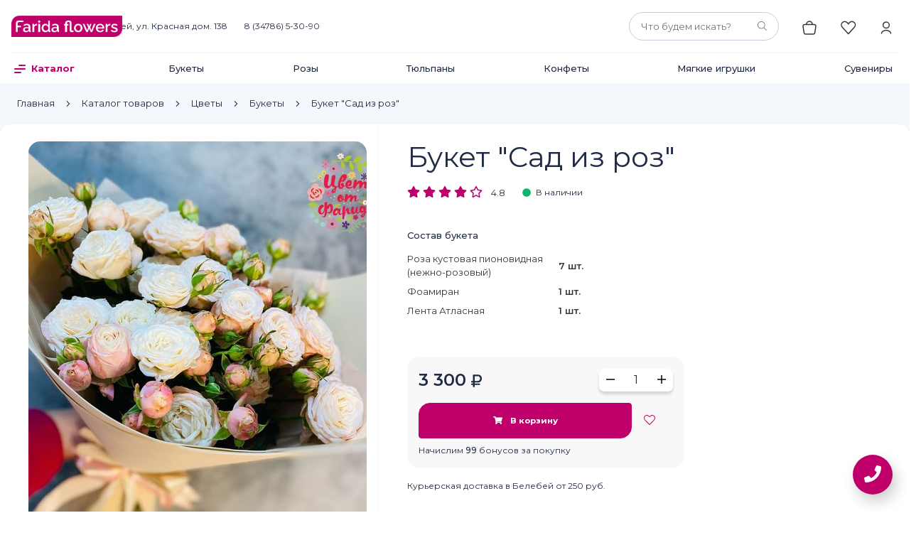

--- FILE ---
content_type: text/html; charset=utf-8
request_url: https://rust-land.ru/catalog/bukety/buket-sad-iz-roz__id25478
body_size: 28695
content:
<!DOCTYPE html><html lang="ru"><head>
  <meta charset="utf-8">
  <title>Купить Букет &amp;quot;Сад из роз&amp;quot; от 3300,0 руб с доставкой</title>
  <base href="/">
  <meta name="viewport" content="width=device-width, initial-scale=1">
  <meta name="yandex-verification" content="18574dffac727c9b">
  <link rel="icon" type="image/png" href="/assets/favicon.png">
  <style type="text/css">
    .page-loading {
      position: fixed;
      top: 0;
      left: 0;
      right: 0;
      bottom: 0;
      display: flex;
      flex-direction: column;
      align-items: center;
      justify-content: center;
      background: #fff;
      color: #000;
      z-index: 1000;
    }

    .page-loading .logo {
      max-width: 300px;
    }

    .page-loading .filter {
      position: absolute;
      visibility: hidden;
    }

    .page-loading .dots {
      filter: url(#gooeyness);
      padding: 30px;
    }

    .page-loading .dot {
      background: #BF006B;
      border-radius: 50%;
      display: inline-block;
      margin-right: 20px;
      width: 30px;
      height: 30px;
    }

    .page-loading .dot:first-child {
      animation: FirstDot 3s infinite;
    }

    .page-loading .dot:nth-child(2) {
      animation: SecondDot 3s infinite;
    }

    .page-loading .dot:nth-child(3) {
      animation: ThirdDot 3s infinite;
    }

    .page-loading .dot:nth-child(4) {
      animation: FourthDot 3s infinite;
    }

    .page-loading .dot:nth-child(5) {
      animation: FifthDot 3s infinite;
    }

    @keyframes FirstDot {
      0% {
        transform: scale(1) translateX(0);
      }
      25% {
        transform: scale(1.5) translateX(0);
      }
      50% {
        transform: scale(1) translateX(0);
      }
      83% {
        transform: scale(1) translateX(240px);
      }
      100% {
        transform: scale(1) translateX(0);
      }
    }

    @keyframes SecondDot {
      0% {
        transform: translateX(0px);
      }
      27% {
        transform: translateX(-40px);
      }
      50% {
        transform: translateX(0px);
      }
      81% {
        transform: translateX(180px);
      }
      100% {
        transform: translateX(0);
      }
    }

    @keyframes ThirdDot {
      0% {
        transform: translateX(0px);
      }
      29% {
        transform: translateX(-100px);
      }
      50% {
        transform: translateX(0px);
      }
      79% {
        transform: translateX(120px);
      }
      100% {
        transform: translateX(0);
      }
    }

    @keyframes FourthDot {
      0% {
        transform: translateX(0px);
      }
      31% {
        transform: translateX(-160px);
      }
      50% {
        transform: translateX(0px);
      }
      77% {
        transform: translateX(60px);
      }
      100% {
        transform: translateX(0);
      }
    }

    @keyframes FifthDot {
      0% {
        transform: scale(1) translateX(0);
      }
      33% {
        transform: scale(1) translateX(-220px);
      }
      50% {
        transform: scale(1) translateX(0);
      }
      75% {
        transform: scale(1.5) translateX(0);
      }
      100% {
        transform: scale(1) translateX(0);
      }
    }
  </style>
  <link rel="manifest" href="/static/manifest.webmanifest">
  <meta name="theme-color" content="#ffffff">


<style>@import"https://fonts.googleapis.com/css2?family=Montserrat:ital,wght@0,100..900;1,100..900&display=swap";@charset "UTF-8";:root{--bs-blue:#0d6efd;--bs-indigo:#6610f2;--bs-purple:#6f42c1;--bs-pink:#d63384;--bs-red:#dc3545;--bs-orange:#fd7e14;--bs-yellow:#ffc107;--bs-green:#198754;--bs-teal:#20c997;--bs-cyan:#0dcaf0;--bs-black:#000;--bs-white:#fff;--bs-gray:#6c757d;--bs-gray-dark:#343a40;--bs-gray-100:#f8f9fa;--bs-gray-200:#e9ecef;--bs-gray-300:#dee2e6;--bs-gray-400:#ced4da;--bs-gray-500:#adb5bd;--bs-gray-600:#6c757d;--bs-gray-700:#495057;--bs-gray-800:#343a40;--bs-gray-900:#212529;--bs-primary:#BF006B;--bs-secondary:#7edfc1;--bs-success:#11B46D;--bs-info:#0dcaf0;--bs-warning:#ffc107;--bs-danger:#fe4071;--bs-light:#f4f7fb;--bs-dark:#192037;--bs-primary-rgb:191, 0, 107;--bs-secondary-rgb:126, 223, 193;--bs-success-rgb:17, 180, 109;--bs-info-rgb:13, 202, 240;--bs-warning-rgb:255, 193, 7;--bs-danger-rgb:254, 64, 113;--bs-light-rgb:244, 247, 251;--bs-dark-rgb:25, 32, 55;--bs-white-rgb:255, 255, 255;--bs-black-rgb:0, 0, 0;--bs-body-color-rgb:34, 43, 69;--bs-body-bg-rgb:255, 255, 255;--bs-font-sans-serif:system-ui, -apple-system, "Segoe UI", Roboto, "Helvetica Neue", "Noto Sans", "Liberation Sans", Arial, sans-serif, "Apple Color Emoji", "Segoe UI Emoji", "Segoe UI Symbol", "Noto Color Emoji";--bs-font-monospace:SFMono-Regular, Menlo, Monaco, Consolas, "Liberation Mono", "Courier New", monospace;--bs-gradient:linear-gradient(180deg, rgba(255, 255, 255, .15), rgba(255, 255, 255, 0));--bs-body-font-family:var(--bs-font-sans-serif);--bs-body-font-size:1rem;--bs-body-font-weight:400;--bs-body-line-height:1.5;--bs-body-color:#222b45;--bs-body-bg:#fff;--bs-border-width:1px;--bs-border-style:solid;--bs-border-color:#F5F5F5;--bs-border-color-translucent:rgba(0, 0, 0, .175);--bs-border-radius:.375rem;--bs-border-radius-sm:.25rem;--bs-border-radius-lg:.375rem;--bs-border-radius-xl:1rem;--bs-border-radius-2xl:2rem;--bs-border-radius-pill:50rem;--bs-link-color:#BF006B;--bs-link-hover-color:#8c004e;--bs-code-color:#d63384;--bs-highlight-bg:#fff3cd}*,*:before,*:after{-webkit-box-sizing:border-box;box-sizing:border-box}@media (prefers-reduced-motion: no-preference){:root{scroll-behavior:smooth}}body{margin:0;font-family:system-ui,-apple-system,Segoe UI,Roboto,Helvetica Neue,Noto Sans,Liberation Sans,Arial,sans-serif,"Apple Color Emoji","Segoe UI Emoji",Segoe UI Symbol,"Noto Color Emoji";font-family:var(--bs-body-font-family);font-size:1rem;font-size:var(--bs-body-font-size);font-weight:400;font-weight:var(--bs-body-font-weight);line-height:1.5;line-height:var(--bs-body-line-height);color:#222b45;color:var(--bs-body-color);text-align:var(--bs-body-text-align);background-color:#fff;background-color:var(--bs-body-bg);-webkit-text-size-adjust:100%;-webkit-tap-highlight-color:rgba(0,0,0,0)}img,svg{vertical-align:middle}@-webkit-keyframes spinner-border{to{-webkit-transform:rotate(360deg);transform:rotate(360deg)}}@-webkit-keyframes spinner-grow{0%{-webkit-transform:scale(0);transform:scale(0)}50%{opacity:1;-webkit-transform:none;transform:none}}@-webkit-keyframes placeholder-glow{50%{opacity:.2}}@-webkit-keyframes placeholder-wave{to{-webkit-mask-position:-200% 0%;mask-position:-200% 0%}}body,html{font-family:Montserrat,serif;font-size:1rem;color:#222b45;color:var(--body-color, #222b45)}@-webkit-keyframes button_loading{0%{background-position:0%}to{background-position:200%}}@-webkit-keyframes shop-notify_slide-left{0%{-webkit-transform:translateX(200px);transform:translate(200px);opacity:0}to{-webkit-transform:translateX(0);transform:translate(0);opacity:1}}@-webkit-keyframes shop-notify_slide-right{0%{-webkit-transform:translateX(0);transform:translate(0);opacity:1}to{-webkit-transform:translateX(200px);transform:translate(200px);opacity:0}}@-webkit-keyframes modal-zoom-in{0%{opacity:0;-webkit-transform:scale(.8);transform:scale(.8)}to{opacity:1;-webkit-transform:scale(1);transform:scale(1)}}@-webkit-keyframes modal-slide-animation{0%{-webkit-transform:translate(100%,0);transform:translate(100%)}to{-webkit-transform:translate(0,0);transform:translate(0)}}:root{--ck-z-modal:calc(var(--ck-z-default) + 1050) !important}@-webkit-keyframes dummy-animation{0%{background-color:#f8f8f8}50%{background-color:#f8f8f880}to{background-color:#f8f8f8}}</style><link rel="stylesheet" href="/static/styles.4728e19cf1d36cac.css"><style ng-transition="shop">@import"https://fonts.googleapis.com/css2?family=Montserrat:ital,wght@0,100..900;1,100..900&display=swap";.fs-lead-l[_ngcontent-sc188]{font-size:2.5rem;line-height:2.75rem}.fs-lead-m[_ngcontent-sc188]{font-size:1.5rem;line-height:2rem}.fs-lead-s[_ngcontent-sc188]{font-size:1.25rem;line-height:1.875rem}.fs-paragraph-m[_ngcontent-sc188]{font-size:1.125rem}.fs-paragraph-s[_ngcontent-sc188]{font-size:1rem}.fs-paragraph-xs[_ngcontent-sc188]{font-size:.8125rem}.fs-paragraph-xxs[_ngcontent-sc188]{font-size:.75rem}.fw-medium[_ngcontent-sc188]{font-weight:600}.mainmenu-background[_ngcontent-sc188]{position:fixed;inset:0;background-color:#00000080;z-index:5;visibility:hidden;opacity:0;-webkit-transition-duration:.2s;transition-duration:.2s}.mainmenu-background.shown[_ngcontent-sc188]{visibility:visible;opacity:1}.page[_ngcontent-sc188]{min-height:calc(100vh - 666px)}@media (max-width: 575.98px){.page[_ngcontent-sc188]{padding-top:56px}}.header-address-background[_ngcontent-sc188]{position:fixed;inset:0;background-color:#00000080;z-index:105;visibility:hidden;opacity:0;-webkit-transition-duration:.2s;transition-duration:.2s}.header-address-background.shown[_ngcontent-sc188]{visibility:visible;opacity:1}</style><style ng-transition="shop">@import"https://fonts.googleapis.com/css2?family=Montserrat:ital,wght@0,100..900;1,100..900&display=swap";.fs-lead-l[_ngcontent-sc174]{font-size:2.5rem;line-height:2.75rem}.fs-lead-m[_ngcontent-sc174]{font-size:1.5rem;line-height:2rem}.fs-lead-s[_ngcontent-sc174]{font-size:1.25rem;line-height:1.875rem}.fs-paragraph-m[_ngcontent-sc174]{font-size:1.125rem}.fs-paragraph-s[_ngcontent-sc174]{font-size:1rem}.fs-paragraph-xs[_ngcontent-sc174]{font-size:.8125rem}.fs-paragraph-xxs[_ngcontent-sc174]{font-size:.75rem}.fw-medium[_ngcontent-sc174]{font-weight:600}[_nghost-sc174]{position:relative;z-index:100;background:#fff}@media (max-width: 575.98px){[_nghost-sc174]{position:fixed;top:0;left:0;right:0}}.header[_ngcontent-sc174]{display:-webkit-box;display:-ms-flexbox;display:flex;-webkit-box-align:center;-ms-flex-align:center;align-items:center;padding:16px 0;font-size:.75rem;position:relative;border-bottom:1px solid #F5F5F5}@media (max-width: 575.98px){.header[_ngcontent-sc174]{border-bottom:none}}.logo[_ngcontent-sc174]{position:absolute;inset:0 50%;display:-webkit-box;display:-ms-flexbox;display:flex;-webkit-box-pack:center;-ms-flex-pack:center;justify-content:center;-webkit-box-align:center;-ms-flex-align:center;align-items:center}.logo[_ngcontent-sc174]   img[_ngcontent-sc174]{max-height:30px}.sandwitch[_ngcontent-sc174]{position:relative;z-index:11;display:none}@media (max-width: 1199.98px){.sandwitch[_ngcontent-sc174]{display:block}}.btn-search-toggle[_ngcontent-sc174]{width:auto;border:none;background:transparent;color:#363538;position:relative;z-index:11;display:none;font-size:1.1rem}@media (max-width: 1199.98px){.btn-search-toggle[_ngcontent-sc174]{display:block;margin-left:8px}}@media (max-width: 575.98px){.btn-search-toggle[_ngcontent-sc174]{display:block;margin-left:auto}}.choose-town[_ngcontent-sc174]{margin-right:24px}@media (max-width: 1199.98px){.choose-town[_ngcontent-sc174]{display:none}}.address[_ngcontent-sc174]{margin-right:24px}@media (max-width: 1199.98px){.address[_ngcontent-sc174]{display:none}}.phone[_ngcontent-sc174]{color:#222b45}@media (max-width: 1199.98px){.phone[_ngcontent-sc174]{display:none}}.search-box[_ngcontent-sc174]{margin-left:auto;margin-right:16px}@media (max-width: 1199.98px){.search-box[_ngcontent-sc174]{display:none}}@media (max-width: 1199.98px){.basket[_ngcontent-sc174]{margin-left:auto}}@media (max-width: 575.98px){.basket[_ngcontent-sc174]{display:none}}@media (max-width: 575.98px){.favorites[_ngcontent-sc174]{display:none}}.user[_ngcontent-sc174]{display:block}@media (max-width: 575.98px){.user[_ngcontent-sc174]{display:none}}@media (max-width: 991.98px){.mainmenu[_ngcontent-sc174]{display:none}}</style><style ng-transition="shop">@import"https://fonts.googleapis.com/css2?family=Montserrat:ital,wght@0,100..900;1,100..900&display=swap";.fs-lead-l[_ngcontent-sc178]{font-size:2.5rem;line-height:2.75rem}.fs-lead-m[_ngcontent-sc178]{font-size:1.5rem;line-height:2rem}.fs-lead-s[_ngcontent-sc178]{font-size:1.25rem;line-height:1.875rem}.fs-paragraph-m[_ngcontent-sc178]{font-size:1.125rem}.fs-paragraph-s[_ngcontent-sc178]{font-size:1rem}.fs-paragraph-xs[_ngcontent-sc178]{font-size:.8125rem}.fs-paragraph-xxs[_ngcontent-sc178]{font-size:.75rem}.fw-medium[_ngcontent-sc178]{font-weight:600}[_nghost-sc178]{background-color:#fff}.logo[_ngcontent-sc178]   img[_ngcontent-sc178]{height:48px}.menu-item[_ngcontent-sc178]{display:block;margin-bottom:16px;font-size:.8125rem;color:#6c757d}@media (max-width: 575.98px){.menu-item[_ngcontent-sc178]{padding:16px 0;border-bottom:1px solid rgba(255,255,255,.25);margin-bottom:0}.menu-item[_ngcontent-sc178]:last-child{border-bottom:none}}.bottom[_ngcontent-sc178]{background-color:#222b45}</style><style ng-transition="shop">@import"https://fonts.googleapis.com/css2?family=Montserrat:ital,wght@0,100..900;1,100..900&display=swap";.fs-lead-l[_ngcontent-sc187]{font-size:2.5rem;line-height:2.75rem}.fs-lead-m[_ngcontent-sc187]{font-size:1.5rem;line-height:2rem}.fs-lead-s[_ngcontent-sc187]{font-size:1.25rem;line-height:1.875rem}.fs-paragraph-m[_ngcontent-sc187]{font-size:1.125rem}.fs-paragraph-s[_ngcontent-sc187]{font-size:1rem}.fs-paragraph-xs[_ngcontent-sc187]{font-size:.8125rem}.fs-paragraph-xxs[_ngcontent-sc187]{font-size:.75rem}.fw-medium[_ngcontent-sc187]{font-weight:600}[_nghost-sc187]{display:block;visibility:hidden;position:fixed;inset:0;z-index:100}.show[_nghost-sc187]{visibility:visible}.show[_nghost-sc187]   .content[_ngcontent-sc187]{-webkit-transform:translateX(0);transform:translate(0)}.show[_nghost-sc187]   .backdrop[_ngcontent-sc187]{opacity:1}.backdrop[_ngcontent-sc187]{position:fixed;inset:0;background:rgba(0,0,0,.3);-webkit-backdrop-filter:blur(3px);backdrop-filter:blur(3px);z-index:101;opacity:0;-webkit-transform-origin:.2s;transform-origin:.2s}app-button-close[_ngcontent-sc187]{position:absolute;top:16px;left:-56px}@media (max-width: 575.98px){app-button-close[_ngcontent-sc187]{right:16px;left:auto}}.content[_ngcontent-sc187]{position:absolute;display:-webkit-box;display:-ms-flexbox;display:flex;-webkit-box-orient:vertical;-webkit-box-direction:normal;-ms-flex-direction:column;flex-direction:column;top:8px;right:8px;bottom:8px;width:480px;background:#fff;border-radius:16px;z-index:102;-webkit-transform:translateX(100%);transform:translate(100%);-webkit-transition-duration:.2s;transition-duration:.2s}@media (max-width: 500px){.content[_ngcontent-sc187]{width:auto;inset:0;border-radius:0}}.title[_ngcontent-sc187]{font-size:20px;font-weight:600;margin:24px 16px 32px}.total-sum[_ngcontent-sc187], .product-sum[_ngcontent-sc187], .discount-sum[_ngcontent-sc187]{font-size:1rem;margin-bottom:8px;margin-top:8px;font-weight:600;display:-webkit-box;display:-ms-flexbox;display:flex;-webkit-box-align:center;-ms-flex-align:center;align-items:center}.total-sum__caption[_ngcontent-sc187], .product-sum__caption[_ngcontent-sc187], .discount-sum__caption[_ngcontent-sc187]{-webkit-box-flex:1;-ms-flex-positive:1;flex-grow:1}.items[_ngcontent-sc187]{-webkit-box-flex:1;-ms-flex-positive:1;flex-grow:1;overflow-y:auto;position:relative}.empty[_ngcontent-sc187]{display:-webkit-box;display:-ms-flexbox;display:flex;-webkit-box-flex:1;-ms-flex-positive:1;flex-grow:1;-webkit-box-align:center;-ms-flex-align:center;align-items:center;-webkit-box-pack:center;-ms-flex-pack:center;justify-content:center;color:#adb5bd}.footer[_ngcontent-sc187]{background-color:#efefef;padding:16px;border-radius:16px}@media (max-width: 575.98px){.footer[_ngcontent-sc187]{padding-bottom:94px}}</style><style ng-transition="shop">@import"https://fonts.googleapis.com/css2?family=Montserrat:ital,wght@0,100..900;1,100..900&display=swap";.fs-lead-l[_ngcontent-sc164]{font-size:2.5rem;line-height:2.75rem}.fs-lead-m[_ngcontent-sc164]{font-size:1.5rem;line-height:2rem}.fs-lead-s[_ngcontent-sc164]{font-size:1.25rem;line-height:1.875rem}.fs-paragraph-m[_ngcontent-sc164]{font-size:1.125rem}.fs-paragraph-s[_ngcontent-sc164]{font-size:1rem}.fs-paragraph-xs[_ngcontent-sc164]{font-size:.8125rem}.fs-paragraph-xxs[_ngcontent-sc164]{font-size:.75rem}.fw-medium[_ngcontent-sc164]{font-weight:600}.litebox[_ngcontent-sc164]{position:fixed;inset:0;background:rgba(0,0,0,.75);z-index:1500;visibility:hidden;opacity:0;-webkit-transition-duration:.3s;transition-duration:.3s}.litebox.open[_ngcontent-sc164]{visibility:visible;opacity:1}.close[_ngcontent-sc164]{position:absolute;top:16px;right:16px;width:40px;height:40px;background:transparent;border:none;cursor:pointer;-webkit-transform:rotate(45deg);transform:rotate(45deg);z-index:10}.close[_ngcontent-sc164]:after{content:" ";position:absolute;top:20px;left:0;right:0;border-top:2px solid white;-webkit-transition-duration:.3s;transition-duration:.3s}.close[_ngcontent-sc164]:before{content:" ";position:absolute;top:0;left:20px;bottom:0;border-left:2px solid white;-webkit-transition-duration:.3s;transition-duration:.3s}.close[_ngcontent-sc164]:hover:after, .close[_ngcontent-sc164]:hover:before{border-color:#fff}.close[_ngcontent-sc164]:focus{outline:none}.content[_ngcontent-sc164]{position:absolute;inset:20px}.title[_ngcontent-sc164], .count[_ngcontent-sc164]{color:#fff}.image-view[_ngcontent-sc164]{max-width:100%;max-height:100%}.image-view[_ngcontent-sc164]   img[_ngcontent-sc164]{max-width:80vw;max-height:80vh}.image.loading[_ngcontent-sc164]{visibility:hidden}.arrow[_ngcontent-sc164]{position:absolute;top:calc(50% - 32px);width:64px;height:64px;display:-webkit-box;display:-ms-flexbox;display:flex;-webkit-box-align:center;-ms-flex-align:center;align-items:center;-webkit-box-pack:center;-ms-flex-pack:center;justify-content:center;color:#fff;font-size:3rem;background:transparent;border:none}.arrow-left[_ngcontent-sc164]{left:0}.arrow-right[_ngcontent-sc164]{right:0}.spinner[_ngcontent-sc164]{position:absolute;inset:0 50px}</style><style ng-transition="shop">@import"https://fonts.googleapis.com/css2?family=Montserrat:ital,wght@0,100..900;1,100..900&display=swap";.fs-lead-l[_ngcontent-sc184]{font-size:2.5rem;line-height:2.75rem}.fs-lead-m[_ngcontent-sc184]{font-size:1.5rem;line-height:2rem}.fs-lead-s[_ngcontent-sc184]{font-size:1.25rem;line-height:1.875rem}.fs-paragraph-m[_ngcontent-sc184]{font-size:1.125rem}.fs-paragraph-s[_ngcontent-sc184]{font-size:1rem}.fs-paragraph-xs[_ngcontent-sc184]{font-size:.8125rem}.fs-paragraph-xxs[_ngcontent-sc184]{font-size:.75rem}.fw-medium[_ngcontent-sc184]{font-weight:600}.viewer[_ngcontent-sc184]{position:fixed;inset:0;background:rgba(0,0,0,.75);z-index:1500}.close[_ngcontent-sc184]{position:absolute;top:16px;right:16px;width:40px;height:40px;background:transparent;border:none;cursor:pointer;-webkit-transform:rotate(45deg);transform:rotate(45deg);z-index:10}.close[_ngcontent-sc184]:after{content:" ";position:absolute;top:20px;left:0;right:0;border-top:2px solid white;-webkit-transition-duration:.3s;transition-duration:.3s}.close[_ngcontent-sc184]:before{content:" ";position:absolute;top:0;left:20px;bottom:0;border-left:2px solid white;-webkit-transition-duration:.3s;transition-duration:.3s}.close[_ngcontent-sc184]:hover:after, .close[_ngcontent-sc184]:hover:before{border-color:#fff}.close[_ngcontent-sc184]:focus{outline:none}.content[_ngcontent-sc184]{position:absolute;inset:20px 70px}.frame[_ngcontent-sc184]{width:100%;height:100%}</style><style ng-transition="shop">@import"https://fonts.googleapis.com/css2?family=Montserrat:ital,wght@0,100..900;1,100..900&display=swap";.fs-lead-l[_ngcontent-sc181]{font-size:2.5rem;line-height:2.75rem}.fs-lead-m[_ngcontent-sc181]{font-size:1.5rem;line-height:2rem}.fs-lead-s[_ngcontent-sc181]{font-size:1.25rem;line-height:1.875rem}.fs-paragraph-m[_ngcontent-sc181]{font-size:1.125rem}.fs-paragraph-s[_ngcontent-sc181]{font-size:1rem}.fs-paragraph-xs[_ngcontent-sc181]{font-size:.8125rem}.fs-paragraph-xxs[_ngcontent-sc181]{font-size:.75rem}.fw-medium[_ngcontent-sc181]{font-weight:600}[_nghost-sc181]{position:fixed;inset:0;background:#fff;z-index:50;visibility:hidden;opacity:0;-webkit-transition-duration:.2s;transition-duration:.2s;padding-top:160px}.open[_nghost-sc181]{visibility:visible;opacity:1}[_nghost-sc181]  .dropdown-menu{right:0;margin:0;border-radius:0 0 .25rem .25rem;border:none;-webkit-box-shadow:0 3px 7px rgba(0,0,0,.2);box-shadow:0 3px 7px #0003;padding:0}[_nghost-sc181]  .dropdown-item{padding:.5rem 1.5rem}.search-input[_ngcontent-sc181]{height:48px}.search-input[_ngcontent-sc181]:focus{-webkit-box-shadow:none;box-shadow:none}.search-input.open[_ngcontent-sc181]{border-bottom-left-radius:0}.search-input.open[_ngcontent-sc181] + *[_ngcontent-sc181] + .input-group-append[_ngcontent-sc181] > button[_ngcontent-sc181]{border-bottom-right-radius:0}.btn-submit[_ngcontent-sc181]{color:#6c757d;font-size:1.2rem}</style><style ng-transition="shop">@import"https://fonts.googleapis.com/css2?family=Montserrat:ital,wght@0,100..900;1,100..900&display=swap";.fs-lead-l[_ngcontent-sc180]{font-size:2.5rem;line-height:2.75rem}.fs-lead-m[_ngcontent-sc180]{font-size:1.5rem;line-height:2rem}.fs-lead-s[_ngcontent-sc180]{font-size:1.25rem;line-height:1.875rem}.fs-paragraph-m[_ngcontent-sc180]{font-size:1.125rem}.fs-paragraph-s[_ngcontent-sc180]{font-size:1rem}.fs-paragraph-xs[_ngcontent-sc180]{font-size:.8125rem}.fs-paragraph-xxs[_ngcontent-sc180]{font-size:.75rem}.fw-medium[_ngcontent-sc180]{font-weight:600}[_nghost-sc180]{position:fixed;left:0;right:0;bottom:16px;height:64px;display:-webkit-box;display:-ms-flexbox;display:flex;z-index:100}.back[_ngcontent-sc180]{margin:0 auto;display:-webkit-box;display:-ms-flexbox;display:flex;background:rgba(255,255,255,.75);color:#363538;-webkit-box-shadow:0 4px 14rem rgba(0,0,0,.5);box-shadow:0 4px 14rem #00000080;border-radius:32px;-webkit-backdrop-filter:blur(8px);backdrop-filter:blur(8px);padding:0 16px;visibility:visible;opacity:1;-webkit-transition-duration:.3s;transition-duration:.3s}.back.hide[_ngcontent-sc180]{visibility:hidden;opacity:0}.btn-bottom[_ngcontent-sc180]{padding:8px 0;display:-webkit-box;display:-ms-flexbox;display:flex;-webkit-box-orient:vertical;-webkit-box-direction:normal;-ms-flex-direction:column;flex-direction:column;width:70px;-webkit-box-align:center;-ms-flex-align:center;align-items:center;-webkit-box-pack:center;-ms-flex-pack:center;justify-content:center;cursor:pointer;border:none;background-color:transparent;color:#363538;position:relative}.btn-bottom__icon[_ngcontent-sc180]{font-size:1rem}.btn-bottom__label[_ngcontent-sc180]{font-size:8px;text-transform:uppercase}.btn-bottom__counter[_ngcontent-sc180]{position:absolute;top:12px;left:36px;background:#BF006B;color:#fff;font-size:8px}.btn-bottom.active[_ngcontent-sc180]{color:#bf006b}</style><style ng-transition="shop">@import"https://fonts.googleapis.com/css2?family=Montserrat:ital,wght@0,100..900;1,100..900&display=swap";.fs-lead-l[_ngcontent-sc165]{font-size:2.5rem;line-height:2.75rem}.fs-lead-m[_ngcontent-sc165]{font-size:1.5rem;line-height:2rem}.fs-lead-s[_ngcontent-sc165]{font-size:1.25rem;line-height:1.875rem}.fs-paragraph-m[_ngcontent-sc165]{font-size:1.125rem}.fs-paragraph-s[_ngcontent-sc165]{font-size:1rem}.fs-paragraph-xs[_ngcontent-sc165]{font-size:.8125rem}.fs-paragraph-xxs[_ngcontent-sc165]{font-size:.75rem}.fw-medium[_ngcontent-sc165]{font-weight:600}.bg[_ngcontent-sc165]{position:fixed;inset:0;background:rgba(0,0,0,.3);z-index:40;visibility:hidden;opacity:0;-webkit-transition-duration:.2s;transition-duration:.2s}.bg.open[_ngcontent-sc165]{visibility:visible;opacity:1}.panel[_ngcontent-sc165]{position:fixed;top:56px;left:0;width:50%;bottom:0;background:#fff;-webkit-box-shadow:0 0 10px rgba(0,0,0,.2);box-shadow:0 0 10px #0003;z-index:50;visibility:hidden;-webkit-transform:translate(-100%,0);transform:translate(-100%);-webkit-transition-duration:.2s;transition-duration:.2s;overflow-y:auto;overflow-x:hidden}@media (max-width: 575.98px){.panel[_ngcontent-sc165]{width:100%}}.panel.open[_ngcontent-sc165]{visibility:visible;-webkit-transform:translate(0,0);transform:translate(0)}</style><style ng-transition="shop">@import"https://fonts.googleapis.com/css2?family=Montserrat:ital,wght@0,100..900;1,100..900&display=swap";.fs-lead-l[_ngcontent-sc179]{font-size:2.5rem;line-height:2.75rem}.fs-lead-m[_ngcontent-sc179]{font-size:1.5rem;line-height:2rem}.fs-lead-s[_ngcontent-sc179]{font-size:1.25rem;line-height:1.875rem}.fs-paragraph-m[_ngcontent-sc179]{font-size:1.125rem}.fs-paragraph-s[_ngcontent-sc179]{font-size:1rem}.fs-paragraph-xs[_ngcontent-sc179]{font-size:.8125rem}.fs-paragraph-xxs[_ngcontent-sc179]{font-size:.75rem}.fw-medium[_ngcontent-sc179]{font-weight:600}[_nghost-sc179]{display:-webkit-box;display:-ms-flexbox;display:flex;-webkit-box-orient:vertical;-webkit-box-direction:normal;-ms-flex-direction:column;flex-direction:column;height:100%}.menu-item[_ngcontent-sc179]{color:#192037}.menu-link[_ngcontent-sc179]{color:#6c757d}.btn-callrequest[_ngcontent-sc179]{text-decoration:underline;text-decoration-style:dashed;line-height:30px}.panel[_ngcontent-sc179]{margin-top:24px;padding:0 24px 24px;position:fixed;inset:0;visibility:hidden;-webkit-transition-duration:.2s;transition-duration:.2s;-webkit-transform:translate(100%,0);transform:translate(100%);overflow-y:auto;overflow-x:hidden;background:#fff}.panel.active[_ngcontent-sc179]{visibility:visible;-webkit-transform:translate(0,0);transform:translate(0)}.panel_main[_ngcontent-sc179]{-webkit-transform:translate(-100%,0);transform:translate(-100%)}.caret[_ngcontent-sc179]{background:none;border:none;font-size:1.375rem}.header[_ngcontent-sc179]{margin-left:-24px;margin-right:-24px;padding-left:24px;padding-right:24px}.header[_ngcontent-sc179]   .caret[_ngcontent-sc179]{font-size:1rem}</style><style ng-transition="shop">@import"https://fonts.googleapis.com/css2?family=Montserrat:ital,wght@0,100..900;1,100..900&display=swap";.fs-lead-l[_ngcontent-sc183]{font-size:2.5rem;line-height:2.75rem}.fs-lead-m[_ngcontent-sc183]{font-size:1.5rem;line-height:2rem}.fs-lead-s[_ngcontent-sc183]{font-size:1.25rem;line-height:1.875rem}.fs-paragraph-m[_ngcontent-sc183]{font-size:1.125rem}.fs-paragraph-s[_ngcontent-sc183]{font-size:1rem}.fs-paragraph-xs[_ngcontent-sc183]{font-size:.8125rem}.fs-paragraph-xxs[_ngcontent-sc183]{font-size:.75rem}.fw-medium[_ngcontent-sc183]{font-weight:600}@-webkit-keyframes phone-animation{0%{-webkit-transform:scale(1);transform:scale(1);opacity:1}to{-webkit-transform:scale(1.6);transform:scale(1.6);opacity:0}}@keyframes phone-animation{0%{-webkit-transform:scale(1);transform:scale(1);opacity:1}to{-webkit-transform:scale(1.6);transform:scale(1.6);opacity:0}}.float-phone[_ngcontent-sc183]{position:fixed;bottom:24px;right:24px;width:56px;height:56px;background:#BF006B;color:#fff;font-size:24px;display:-webkit-box;display:-ms-flexbox;display:flex;-webkit-box-align:center;-ms-flex-align:center;align-items:center;-webkit-box-pack:center;-ms-flex-pack:center;justify-content:center;border-radius:100%;-webkit-box-shadow:5px 10px 20px rgba(0,0,0,.2);box-shadow:5px 10px 20px #0003;z-index:200}@media (max-width: 991.98px){.float-phone[_ngcontent-sc183]{display:-webkit-box;display:-ms-flexbox;display:flex;bottom:72px}}@media (max-width: 767.98px){.float-phone[_ngcontent-sc183]{display:none}}.float-phone[_ngcontent-sc183]:before{position:absolute;content:"";display:block;inset:0;background:rgba(191,0,107,.4);border-radius:100%;-webkit-animation-name:phone-animation;animation-name:phone-animation;-webkit-animation-duration:3s;animation-duration:3s;-webkit-animation-iteration-count:infinite;animation-iteration-count:infinite;-webkit-animation-timing-function:ease-in;animation-timing-function:ease-in;z-index:-1}.float-menu[_ngcontent-sc183]{position:fixed;width:300px;right:16px;bottom:96px;background:#fff;-webkit-box-shadow:0 10px 20px rgba(0,0,0,.1);box-shadow:0 10px 20px #0000001a;z-index:200;border-radius:1rem;opacity:0;visibility:hidden;-webkit-transform:translateY(100%);transform:translateY(100%);-webkit-transition-duration:.3s;transition-duration:.3s}@media (max-width: 991.98px){.float-menu[_ngcontent-sc183]{bottom:136px}}@media (max-width: 767.98px){.float-menu[_ngcontent-sc183]{left:16px;width:auto}}.float-menu.open[_ngcontent-sc183]{visibility:visible;opacity:1;-webkit-transform:translateY(0);transform:translateY(0)}.link[_ngcontent-sc183]{display:block;padding:16px;color:#222b45;font-weight:500}.link.phone[_ngcontent-sc183]   .icon[_ngcontent-sc183]{color:#4c75a3cc}.link.max[_ngcontent-sc183]   .icon[_ngcontent-sc183]{width:16px}.link.telegram[_ngcontent-sc183]   .icon[_ngcontent-sc183]{color:#08cc}.icon[_ngcontent-sc183]{margin-right:8px;font-size:18px}</style><style ng-transition="shop">@import"https://fonts.googleapis.com/css2?family=Montserrat:ital,wght@0,100..900;1,100..900&display=swap";.fs-lead-l[_ngcontent-sc166]{font-size:2.5rem;line-height:2.75rem}.fs-lead-m[_ngcontent-sc166]{font-size:1.5rem;line-height:2rem}.fs-lead-s[_ngcontent-sc166]{font-size:1.25rem;line-height:1.875rem}.fs-paragraph-m[_ngcontent-sc166]{font-size:1.125rem}.fs-paragraph-s[_ngcontent-sc166]{font-size:1rem}.fs-paragraph-xs[_ngcontent-sc166]{font-size:.8125rem}.fs-paragraph-xxs[_ngcontent-sc166]{font-size:.75rem}.fw-medium[_ngcontent-sc166]{font-weight:600}[_nghost-sc166]{height:40px;width:30px;position:relative;cursor:pointer}.white[_nghost-sc166]   .sandwitch[_ngcontent-sc166]   .line1[_ngcontent-sc166], .white[_nghost-sc166]   .sandwitch[_ngcontent-sc166]   .line2[_ngcontent-sc166], .white[_nghost-sc166]   .sandwitch[_ngcontent-sc166]   .line3[_ngcontent-sc166]{background:#fff}.white[_nghost-sc166]   .title[_ngcontent-sc166]{color:#fff}.sandwitch[_ngcontent-sc166]{background:#fff;border:none;border-radius:100%;height:40px;width:30px;padding:0}.sandwitch[_ngcontent-sc166]:focus{outline:none}.sandwitch[_ngcontent-sc166]   .line1[_ngcontent-sc166]{position:absolute;content:" ";top:10px;left:0;width:24px;background:#adb5bd;border-radius:2px;height:2px;-webkit-transition-duration:.5s;transition-duration:.5s}.sandwitch[_ngcontent-sc166]   .line2[_ngcontent-sc166]{position:absolute;content:" ";top:18px;left:0;width:24px;background:#adb5bd;border-radius:2px;height:2px;-webkit-transition-duration:.5s;transition-duration:.5s}.sandwitch[_ngcontent-sc166]   .line3[_ngcontent-sc166]{position:absolute;content:" ";top:26px;left:0;width:24px;background:#adb5bd;border-radius:2px;height:2px;-webkit-transition-duration:.5s;transition-duration:.5s}.sandwitch.open[_ngcontent-sc166]   .line1[_ngcontent-sc166]{-webkit-transform:translateY(8px) rotate(135deg);transform:translateY(8px) rotate(135deg)}.sandwitch.open[_ngcontent-sc166]   .line2[_ngcontent-sc166]{opacity:0}.sandwitch.open[_ngcontent-sc166]   .line3[_ngcontent-sc166]{-webkit-transform:translateY(-8px) rotate(-135deg);transform:translateY(-8px) rotate(-135deg)}</style><style ng-transition="shop">@import"https://fonts.googleapis.com/css2?family=Montserrat:ital,wght@0,100..900;1,100..900&display=swap";.fs-lead-l[_ngcontent-sc171]{font-size:2.5rem;line-height:2.75rem}.fs-lead-m[_ngcontent-sc171]{font-size:1.5rem;line-height:2rem}.fs-lead-s[_ngcontent-sc171]{font-size:1.25rem;line-height:1.875rem}.fs-paragraph-m[_ngcontent-sc171]{font-size:1.125rem}.fs-paragraph-s[_ngcontent-sc171]{font-size:1rem}.fs-paragraph-xs[_ngcontent-sc171]{font-size:.8125rem}.fs-paragraph-xxs[_ngcontent-sc171]{font-size:.75rem}.fw-medium[_ngcontent-sc171]{font-weight:600}.town[_ngcontent-sc171]{font-size:.75rem;color:#363538;border:none;padding:0;margin:0;background-color:transparent}</style><style ng-transition="shop">@import"https://fonts.googleapis.com/css2?family=Montserrat:ital,wght@0,100..900;1,100..900&display=swap";.fs-lead-l[_ngcontent-sc168]{font-size:2.5rem;line-height:2.75rem}.fs-lead-m[_ngcontent-sc168]{font-size:1.5rem;line-height:2rem}.fs-lead-s[_ngcontent-sc168]{font-size:1.25rem;line-height:1.875rem}.fs-paragraph-m[_ngcontent-sc168]{font-size:1.125rem}.fs-paragraph-s[_ngcontent-sc168]{font-size:1rem}.fs-paragraph-xs[_ngcontent-sc168]{font-size:.8125rem}.fs-paragraph-xxs[_ngcontent-sc168]{font-size:.75rem}.fw-medium[_ngcontent-sc168]{font-weight:600}[_nghost-sc168]  .dropdown-menu{right:0;margin:0;border-radius:8px;overflow:hidden;border:1px solid #c5cedf;-webkit-box-shadow:0 4px 10px rgba(0,0,0,.15);box-shadow:0 4px 10px #00000026;padding:0;font-size:.8125rem}[_nghost-sc168]  .dropdown-item{padding:.5rem 1.5rem}[_nghost-sc168]  .dropdown-item.active{background-color:#f8f8f8;color:#222b45}.search-input[_ngcontent-sc168]{height:40px;border:1px solid #c5cedf;background:#fff;font-size:.8125rem;border-radius:24px;padding:0 16px}.search-input[_ngcontent-sc168]:focus{-webkit-box-shadow:none;box-shadow:none;border-color:#363538}.search-input[_ngcontent-sc168]:focus-visible{outline:none}.btn-submit[_ngcontent-sc168]{background:transparent;border:none;color:#6c757d;font-size:.8125rem;position:absolute;top:0;bottom:0;right:0;width:48px}</style><style ng-transition="shop">@import"https://fonts.googleapis.com/css2?family=Montserrat:ital,wght@0,100..900;1,100..900&display=swap";.fs-lead-l[_ngcontent-sc172]{font-size:2.5rem;line-height:2.75rem}.fs-lead-m[_ngcontent-sc172]{font-size:1.5rem;line-height:2rem}.fs-lead-s[_ngcontent-sc172]{font-size:1.25rem;line-height:1.875rem}.fs-paragraph-m[_ngcontent-sc172]{font-size:1.125rem}.fs-paragraph-s[_ngcontent-sc172]{font-size:1rem}.fs-paragraph-xs[_ngcontent-sc172]{font-size:.8125rem}.fs-paragraph-xxs[_ngcontent-sc172]{font-size:.75rem}.fw-medium[_ngcontent-sc172]{font-weight:600}[_nghost-sc172]{position:relative}.counter[_ngcontent-sc172]{position:absolute;top:8px;left:30px;background:#BF006B;color:#fff}</style><style ng-transition="shop">@import"https://fonts.googleapis.com/css2?family=Montserrat:ital,wght@0,100..900;1,100..900&display=swap";.fs-lead-l[_ngcontent-sc173]{font-size:2.5rem;line-height:2.75rem}.fs-lead-m[_ngcontent-sc173]{font-size:1.5rem;line-height:2rem}.fs-lead-s[_ngcontent-sc173]{font-size:1.25rem;line-height:1.875rem}.fs-paragraph-m[_ngcontent-sc173]{font-size:1.125rem}.fs-paragraph-s[_ngcontent-sc173]{font-size:1rem}.fs-paragraph-xs[_ngcontent-sc173]{font-size:.8125rem}.fs-paragraph-xxs[_ngcontent-sc173]{font-size:.75rem}.fw-medium[_ngcontent-sc173]{font-weight:600}[_nghost-sc173]{position:relative}.counter[_ngcontent-sc173]{position:absolute;top:8px;left:30px;background:#BF006B;color:#fff}</style><style ng-transition="shop">@import"https://fonts.googleapis.com/css2?family=Montserrat:ital,wght@0,100..900;1,100..900&display=swap";.fs-lead-l[_ngcontent-sc167]{font-size:2.5rem;line-height:2.75rem}.fs-lead-m[_ngcontent-sc167]{font-size:1.5rem;line-height:2rem}.fs-lead-s[_ngcontent-sc167]{font-size:1.25rem;line-height:1.875rem}.fs-paragraph-m[_ngcontent-sc167]{font-size:1.125rem}.fs-paragraph-s[_ngcontent-sc167]{font-size:1rem}.fs-paragraph-xs[_ngcontent-sc167]{font-size:.8125rem}.fs-paragraph-xxs[_ngcontent-sc167]{font-size:.75rem}.fw-medium[_ngcontent-sc167]{font-weight:600}[_nghost-sc167]{position:relative;background:#fff}.fixed[_nghost-sc167]{position:fixed;top:0;left:0;right:0;-webkit-box-shadow:0 0 10px rgba(0,0,0,.15);box-shadow:0 0 10px #00000026}.btn.btn-catalog[_ngcontent-sc167]{border-radius:0;border-radius:.275rem 0 0;color:#bf006b;border:none;font-weight:700}.btn.btn-catalog[_ngcontent-sc167]:hover{background:transparent}.btn.btn-catalog[_ngcontent-sc167]:after{display:none}.btn-catalog__icon[_ngcontent-sc167]{width:24px;margin-bottom:2px;margin-right:4px}.dropdown-menu[_ngcontent-sc167]{top:0;left:0;right:0;padding:0;border:none;-webkit-box-shadow:0 2px 10px rgba(0,0,0,.1);box-shadow:0 2px 10px #0000001a;display:block;visibility:hidden;-webkit-transition-duration:.3s;transition-duration:.3s;opacity:0;-webkit-transform:translate(0,40px) scale(1)!important;transform:translateY(40px) scale(1)!important;pointer-events:none;margin:0;border-radius:0 0 4px 4px;position:absolute!important;z-index:-1}.dropdown-menu.show[_ngcontent-sc167]{display:block;visibility:visible;opacity:1;pointer-events:auto}.group-item[_ngcontent-sc167]{color:#222b45;border-bottom:1px solid #F5F5F5}.group-item[_ngcontent-sc167]:last-child{border-bottom:none}.group-item[_ngcontent-sc167]:hover, .group-item.active[_ngcontent-sc167]{color:#bf006b}.group-item.active[_ngcontent-sc167]   .group-active-icon[_ngcontent-sc167]{visibility:visible}.group-active-icon[_ngcontent-sc167]{visibility:hidden;font-size:1.1rem}.menu-item[_ngcontent-sc167]{font-family:Montserrat,serif;font-family:var(--font-family-header, "Montserrat", serif);color:#222b45}.menu-item[_ngcontent-sc167]:hover, .menu-item[_ngcontent-sc167]:focus{color:#8c004e}.group-title[_ngcontent-sc167]{color:#222b45}.group-title[_ngcontent-sc167]:hover, .group-title[_ngcontent-sc167]:focus{color:#8c004e}.btn-brend[_ngcontent-sc167], .btn-sale[_ngcontent-sc167]{border-left:1px solid rgba(255,255,255,.5)}.btn-other-toggle[_ngcontent-sc167]:after{display:none}.other-menu[_ngcontent-sc167]{left:auto!important;right:0}.menuitem-l1[_ngcontent-sc167]{white-space:nowrap;font-size:.8125rem;font-weight:500}</style><style ng-transition="shop">@import"https://fonts.googleapis.com/css2?family=Montserrat:ital,wght@0,100..900;1,100..900&display=swap";.fs-lead-l[_ngcontent-sc169]{font-size:2.5rem;line-height:2.75rem}.fs-lead-m[_ngcontent-sc169]{font-size:1.5rem;line-height:2rem}.fs-lead-s[_ngcontent-sc169]{font-size:1.25rem;line-height:1.875rem}.fs-paragraph-m[_ngcontent-sc169]{font-size:1.125rem}.fs-paragraph-s[_ngcontent-sc169]{font-size:1rem}.fs-paragraph-xs[_ngcontent-sc169]{font-size:.8125rem}.fs-paragraph-xxs[_ngcontent-sc169]{font-size:.75rem}.fw-medium[_ngcontent-sc169]{font-weight:600}[_nghost-sc169]{display:-webkit-box;display:-ms-flexbox;display:flex;-webkit-box-align:center;-ms-flex-align:center;align-items:center;-webkit-box-pack:center;-ms-flex-pack:center;justify-content:center;background:#fff;border:none;width:40px;height:40px;border-radius:100%;cursor:pointer}</style><style ng-transition="shop">@import"https://fonts.googleapis.com/css2?family=Montserrat:ital,wght@0,100..900;1,100..900&display=swap";.fs-lead-l[_ngcontent-sc261]{font-size:2.5rem;line-height:2.75rem}.fs-lead-m[_ngcontent-sc261]{font-size:1.5rem;line-height:2rem}.fs-lead-s[_ngcontent-sc261]{font-size:1.25rem;line-height:1.875rem}.fs-paragraph-m[_ngcontent-sc261]{font-size:1.125rem}.fs-paragraph-s[_ngcontent-sc261]{font-size:1rem}.fs-paragraph-xs[_ngcontent-sc261]{font-size:.8125rem}.fs-paragraph-xxs[_ngcontent-sc261]{font-size:.75rem}.fw-medium[_ngcontent-sc261]{font-weight:600}.bg[_ngcontent-sc261]{background:#fff;border-radius:1rem;max-width:1640px;margin:0 auto}.images-col[_ngcontent-sc261]{border-right:1px solid #F5F5F5}@media (max-width: 991.98px){.images-col[_ngcontent-sc261]{display:none}}.image-list[_ngcontent-sc261]{overflow-y:hidden;overflow-x:auto;max-width:100%;display:-webkit-box;display:-ms-flexbox;display:flex;-webkit-box-align:center;-ms-flex-align:center;align-items:center;scrollbar-width:none;-ms-overflow-style:none}.image-list[_ngcontent-sc261]::-webkit-scrollbar{display:none;width:0;height:0}.image[_ngcontent-sc261]{min-height:300px;font-size:3rem;position:relative}.image[_ngcontent-sc261]   img[_ngcontent-sc261]{-o-object-fit:cover;object-fit:cover;border-radius:16px;overflow:hidden}.image-item[_ngcontent-sc261]{min-width:100px;width:100px;height:120px;position:relative;border-radius:16px;overflow:hidden}.image-item[_ngcontent-sc261]   img[_ngcontent-sc261]{-o-object-fit:cover;object-fit:cover}.mobile-image-gallery[_ngcontent-sc261]{display:none}@media (max-width: 991.98px){.mobile-image-gallery[_ngcontent-sc261]{display:block}}.property-name[_ngcontent-sc261]{width:30%}@media (max-width: 767.98px){.property-name[_ngcontent-sc261]{width:50%}}.property-value[_ngcontent-sc261]{width:70%}@media (max-width: 767.98px){.property-value[_ngcontent-sc261]{width:50%}}.property-delimiter[_ngcontent-sc261]{border-bottom:1px dotted #222b45}.dummy[_ngcontent-sc261]{height:250px}.more-props[_ngcontent-sc261]{text-decoration:underline;text-decoration-style:dashed}.mod[_ngcontent-sc261], .offeritem[_ngcontent-sc261]{display:block;padding:8px 16px;border:1px solid #F5F5F5;cursor:pointer;margin-right:8px;z-index:0;position:relative;font-size:.8125rem;border-radius:8px}.mod[_ngcontent-sc261]:hover, .offeritem[_ngcontent-sc261]:hover{border-color:#bf006b;z-index:1;color:#bf006b}.mod.active[_ngcontent-sc261], .offeritem.active[_ngcontent-sc261]{background:#BF006B;color:#fff;border-color:#bf006b}.mod-discount[_ngcontent-sc261], .offeritem-discount[_ngcontent-sc261]{position:absolute;top:-8px;right:0;background:#7edfc1;padding:2px 8px;border-radius:4px;font-weight:700;font-size:.75rem;color:#222b45;z-index:10}.brend[_ngcontent-sc261]   img[_ngcontent-sc261]{max-width:150px;max-height:50px}.delivery-item-col1[_ngcontent-sc261]{max-width:400px}@media (max-width: 575.98px){.buy-buttons[_ngcontent-sc261]{width:100%}}@media (max-width: 575.98px){.btn-basket[_ngcontent-sc261]{display:block;width:100%}}.composition__title[_ngcontent-sc261]{font-size:.8125rem;font-weight:500;margin-bottom:16px}.order[_ngcontent-sc261]{background-color:#f8f8f8;border-radius:1rem;padding:16px}.remains[_ngcontent-sc261]{font-size:.75rem;white-space:nowrap}.remains[_ngcontent-sc261]   fa-icon[_ngcontent-sc261]{margin-right:4px}.rating[_ngcontent-sc261]{margin-right:24px}.review-count[_ngcontent-sc261]{display:block;margin-right:100px;font-size:.75rem;font-weight:500;white-space:nowrap;color:#363538;text-decoration:underline}@media (max-width: 575.98px){.review-count[_ngcontent-sc261]{margin-right:24px}}.bonuses[_ngcontent-sc261]{font-size:.75rem;margin-top:8px}.bonuses_amount[_ngcontent-sc261]{font-weight:500}.price[_ngcontent-sc261]{font-size:1.5rem;line-height:2rem;font-weight:600}.courier-delivery[_ngcontent-sc261]{margin-top:16px;font-size:.75rem;margin-bottom:40px}.body[_ngcontent-sc261]{font-size:.8125rem}.similar-title[_ngcontent-sc261]{font-size:1.5rem;line-height:2rem;font-weight:500;margin-bottom:24px}.reviews-title[_ngcontent-sc261]{font-size:1.5rem;line-height:2rem;font-weight:500;-webkit-box-flex:1;-ms-flex-positive:1;flex-grow:1}.empty-reviews[_ngcontent-sc261]{font-size:.8125rem;font-weight:500;color:#c5cedf}.desktop-desc[_ngcontent-sc261]{display:block}@media (max-width: 767.98px){.desktop-desc[_ngcontent-sc261]{display:none}}.mobile-desc[_ngcontent-sc261]{display:none}@media (max-width: 767.98px){.mobile-desc[_ngcontent-sc261]{display:block}}</style><meta property="og:title" content="Купить Букет &amp;quot;Сад из роз&amp;quot; от 3300,0 руб с доставкой"><meta name="description" content="В нашем магазине вы можете купить Букет &amp;quot;Сад из роз&amp;quot; по доступной цене с доставкой"><meta property="og:description" content="В нашем магазине вы можете купить Букет &amp;quot;Сад из роз&amp;quot; по доступной цене с доставкой"><style ng-transition="shop">@import"https://fonts.googleapis.com/css2?family=Montserrat:ital,wght@0,100..900;1,100..900&display=swap";.fs-lead-l[_ngcontent-sc160]{font-size:2.5rem;line-height:2.75rem}.fs-lead-m[_ngcontent-sc160]{font-size:1.5rem;line-height:2rem}.fs-lead-s[_ngcontent-sc160]{font-size:1.25rem;line-height:1.875rem}.fs-paragraph-m[_ngcontent-sc160]{font-size:1.125rem}.fs-paragraph-s[_ngcontent-sc160]{font-size:1rem}.fs-paragraph-xs[_ngcontent-sc160]{font-size:.8125rem}.fs-paragraph-xxs[_ngcontent-sc160]{font-size:.75rem}.fw-medium[_ngcontent-sc160]{font-weight:600}@media (max-width: 991.98px){[_nghost-sc160]{margin-top:16px}}@media (max-width: 575.98px){[_nghost-sc160]{display:none}}.breadcrumb[_ngcontent-sc160]{background:transparent;padding:0;margin:0 0 16px}.breadcrumb-item[_ngcontent-sc160] > a[_ngcontent-sc160]{color:#222b45;font-size:.8125rem}.breadcrumb-item[_ngcontent-sc160]:last-child > a[_ngcontent-sc160]{color:#222b45}.breadcrumb-separator[_ngcontent-sc160]{color:#222b45;padding:0 16px;margin-top:2px}</style><style ng-transition="shop">@import"https://fonts.googleapis.com/css2?family=Montserrat:ital,wght@0,100..900;1,100..900&display=swap";.fs-lead-l[_ngcontent-sc118]{font-size:2.5rem;line-height:2.75rem}.fs-lead-m[_ngcontent-sc118]{font-size:1.5rem;line-height:2rem}.fs-lead-s[_ngcontent-sc118]{font-size:1.25rem;line-height:1.875rem}.fs-paragraph-m[_ngcontent-sc118]{font-size:1.125rem}.fs-paragraph-s[_ngcontent-sc118]{font-size:1rem}.fs-paragraph-xs[_ngcontent-sc118]{font-size:.8125rem}.fs-paragraph-xxs[_ngcontent-sc118]{font-size:.75rem}.fw-medium[_ngcontent-sc118]{font-weight:600}[_nghost-sc118]{display:-webkit-box;display:-ms-flexbox;display:flex;-webkit-box-align:center;-ms-flex-align:center;align-items:center}.stars[_ngcontent-sc118]{color:#bf006b}.stars[_ngcontent-sc118]   fa-icon[_ngcontent-sc118]{margin-right:4px}@media (max-width: 575.98px){.stars[_ngcontent-sc118]   fa-icon[_ngcontent-sc118]{margin-right:2px}}.stars.small[_ngcontent-sc118]{font-size:10px}@media (max-width: 575.98px){.stars.small[_ngcontent-sc118]{font-size:8px}}.rating-value[_ngcontent-sc118]{margin-left:8px;font-size:.8125rem;color:#363538}</style><style ng-transition="shop">@import"https://fonts.googleapis.com/css2?family=Montserrat:ital,wght@0,100..900;1,100..900&display=swap";.fs-lead-l[_ngcontent-sc258]{font-size:2.5rem;line-height:2.75rem}.fs-lead-m[_ngcontent-sc258]{font-size:1.5rem;line-height:2rem}.fs-lead-s[_ngcontent-sc258]{font-size:1.25rem;line-height:1.875rem}.fs-paragraph-m[_ngcontent-sc258]{font-size:1.125rem}.fs-paragraph-s[_ngcontent-sc258]{font-size:1rem}.fs-paragraph-xs[_ngcontent-sc258]{font-size:.8125rem}.fs-paragraph-xxs[_ngcontent-sc258]{font-size:.75rem}.fw-medium[_ngcontent-sc258]{font-weight:600}[_nghost-sc258]{display:block;position:relative}.image-list[_ngcontent-sc258]{overflow-x:auto;max-width:100%;overflow-y:hidden;position:relative;scrollbar-width:none;-ms-overflow-style:none}.image-list[_ngcontent-sc258]::-webkit-scrollbar{display:none;width:0;height:0}.scroll[_ngcontent-sc258]{display:-webkit-box;display:-ms-flexbox;display:flex;-webkit-box-align:stretch;-ms-flex-align:stretch;align-items:stretch}.scroll.count-1[_ngcontent-sc258]{-webkit-box-pack:center;-ms-flex-pack:center;justify-content:center}.image-item[_ngcontent-sc258]{min-width:220px;width:220px;height:265px;border-radius:8px;overflow:hidden;margin-right:16px}.image-item[_ngcontent-sc258]   img[_ngcontent-sc258]{-o-object-fit:cover;object-fit:cover}.arrow[_ngcontent-sc258]{position:absolute;top:calc(50% - 20px);width:40px;height:40px;border:none;background:#fff;-webkit-box-shadow:0 4px 10px rgba(0,0,0,.2);box-shadow:0 4px 10px #0003;border-radius:100%;font-size:1.3rem;z-index:1}.arrow.left[_ngcontent-sc258]{left:-20px}@media (max-width: 575.98px){.arrow.left[_ngcontent-sc258]{left:8px}}.arrow.right[_ngcontent-sc258]{right:-20px}@media (max-width: 575.98px){.arrow.right[_ngcontent-sc258]{right:8px}}</style><meta property="og:url" content="https://rust-land.ru/catalog/bukety/buket-sad-iz-roz__id25478"><style ng-transition="shop">@import"https://fonts.googleapis.com/css2?family=Montserrat:ital,wght@0,100..900;1,100..900&display=swap";.fs-lead-l[_ngcontent-sc257]{font-size:2.5rem;line-height:2.75rem}.fs-lead-m[_ngcontent-sc257]{font-size:1.5rem;line-height:2rem}.fs-lead-s[_ngcontent-sc257]{font-size:1.25rem;line-height:1.875rem}.fs-paragraph-m[_ngcontent-sc257]{font-size:1.125rem}.fs-paragraph-s[_ngcontent-sc257]{font-size:1rem}.fs-paragraph-xs[_ngcontent-sc257]{font-size:.8125rem}.fs-paragraph-xxs[_ngcontent-sc257]{font-size:.75rem}.fw-medium[_ngcontent-sc257]{font-weight:600}[_nghost-sc257]{display:block;--columns: 6}.title[_ngcontent-sc257]{font-size:1.125rem;font-weight:600;letter-spacing:3px;text-transform:uppercase;margin-bottom:32px}.scroll[_ngcontent-sc257]{overflow-y:hidden;overflow-x:auto;width:100%;height:470px;position:relative;scrollbar-width:none;-ms-overflow-style:none;margin-left:-8px}.scroll[_ngcontent-sc257]::-webkit-scrollbar{display:none;width:0;height:0}@media (max-width: 575.98px){.scroll[_ngcontent-sc257]{height:370px}}.items[_ngcontent-sc257]{height:470px;display:-webkit-box;display:-ms-flexbox;display:flex;-ms-flex-wrap:nowrap;flex-wrap:nowrap;-webkit-column-count:20;-moz-column-count:20;column-count:20;-webkit-transition-duration:.2s;transition-duration:.2s;position:static;margin-left:8px}@media (max-width: 575.98px){.items[_ngcontent-sc257]{height:370px}}.item[_ngcontent-sc257]{padding-right:24px;width:calc(100% / var(--columns));min-width:calc(100% / var(--columns) + 1px);max-width:calc(100% / var(--columns) + 1px)}@media (max-width: 1199.98px){.item[_ngcontent-sc257]{--columns: 4}}@media (max-width: 991.98px){.item[_ngcontent-sc257]{--columns: 3}}@media (max-width: 767.98px){.item[_ngcontent-sc257]{--columns: 2}}.arrow[_ngcontent-sc257]{width:40px;height:40px;background:#fff;color:#222b45;border-radius:50%;margin-left:8px;-webkit-box-shadow:0 4px 20px rgba(0,0,0,.1);box-shadow:0 4px 20px #0000001a;border:none;position:absolute;top:calc(50% - 20px);z-index:1;font-size:1.5rem}.arrow.left[_ngcontent-sc257]{left:-8px}@media (max-width: 575.98px){.arrow.left[_ngcontent-sc257]{left:8px}}.arrow.right[_ngcontent-sc257]{right:-8px}@media (max-width: 575.98px){.arrow.right[_ngcontent-sc257]{right:8px}}</style><style ng-transition="shop">@import"https://fonts.googleapis.com/css2?family=Montserrat:ital,wght@0,100..900;1,100..900&display=swap";.fs-lead-l[_ngcontent-sc120]{font-size:2.5rem;line-height:2.75rem}.fs-lead-m[_ngcontent-sc120]{font-size:1.5rem;line-height:2rem}.fs-lead-s[_ngcontent-sc120]{font-size:1.25rem;line-height:1.875rem}.fs-paragraph-m[_ngcontent-sc120]{font-size:1.125rem}.fs-paragraph-s[_ngcontent-sc120]{font-size:1rem}.fs-paragraph-xs[_ngcontent-sc120]{font-size:.8125rem}.fs-paragraph-xxs[_ngcontent-sc120]{font-size:.75rem}.fw-medium[_ngcontent-sc120]{font-weight:600}.product-card[_ngcontent-sc120]{-webkit-transition-duration:.2s;transition-duration:.2s;border-radius:1rem 0;background:#fff;-webkit-box-shadow:0 4px 6px rgba(0,0,0,.1);box-shadow:0 4px 6px #0000001a;overflow:hidden;container-name:card;container-type:inline-size}.product-card[_ngcontent-sc120]:hover{-webkit-box-shadow:0 .5rem 1.5rem rgba(0,0,0,.1);box-shadow:0 .5rem 1.5rem #0000001a}.image[_ngcontent-sc120]{height:290px;font-size:2rem;position:relative;overflow:hidden}@media (max-width: 575.98px){.image[_ngcontent-sc120]{height:200px}}.image[_ngcontent-sc120]   img[_ngcontent-sc120]{width:100%;height:100%;-o-object-fit:cover;object-fit:cover}.content[_ngcontent-sc120]{padding:16px;-webkit-box-flex:1;-ms-flex-positive:1;flex-grow:1}.title[_ngcontent-sc120]{font-size:.75rem;height:44px;overflow-y:hidden;font-weight:500}.discount[_ngcontent-sc120]{position:absolute;right:16px;top:16px;background:#7edfc1;padding:2px 8px;border-radius:4px;font-weight:700;font-size:.8125rem}.price[_ngcontent-sc120]{font-size:1rem;font-weight:600}@media (max-width: 575.98px){.actions[_ngcontent-sc120]{-webkit-box-orient:vertical!important;-webkit-box-direction:normal!important;-ms-flex-direction:column!important;flex-direction:column!important;position:relative}.actions[_ngcontent-sc120]   .btn[_ngcontent-sc120]{display:block;width:100%;margin-right:0 important}.actions[_ngcontent-sc120]   .btn-basket[_ngcontent-sc120]{margin-bottom:8px}}.btn-favorite[_ngcontent-sc120]{position:absolute;right:4px;top:16px;font-size:1.375rem;color:#bf006b;width:32px;height:32px;background-color:#fff;display:-webkit-box;display:-ms-flexbox;display:flex;-webkit-box-align:center;-ms-flex-align:center;align-items:center;-webkit-box-pack:center;-ms-flex-pack:center;justify-content:center;border-radius:100%}.btn-favorite.in-favorites[_ngcontent-sc120]   svg[_ngcontent-sc120]   path[_ngcontent-sc120]{fill:#bf006b;stroke:#bf006b}</style><style ng-transition="shop">@import"https://fonts.googleapis.com/css2?family=Montserrat:ital,wght@0,100..900;1,100..900&display=swap";.fs-lead-l[_ngcontent-sc256]{font-size:2.5rem;line-height:2.75rem}.fs-lead-m[_ngcontent-sc256]{font-size:1.5rem;line-height:2rem}.fs-lead-s[_ngcontent-sc256]{font-size:1.25rem;line-height:1.875rem}.fs-paragraph-m[_ngcontent-sc256]{font-size:1.125rem}.fs-paragraph-s[_ngcontent-sc256]{font-size:1rem}.fs-paragraph-xs[_ngcontent-sc256]{font-size:.8125rem}.fs-paragraph-xxs[_ngcontent-sc256]{font-size:.75rem}.fw-medium[_ngcontent-sc256]{font-weight:600}.product-element[_ngcontent-sc256]{font-size:.8125rem}.title[_ngcontent-sc256]{width:30%;color:#363538}@media (max-width: 767.98px){.title[_ngcontent-sc256]{width:50%}}.count[_ngcontent-sc256]{width:70%;color:#363538;font-weight:600}@media (max-width: 767.98px){.count[_ngcontent-sc256]{width:50%}}</style><style ng-transition="shop">@import"https://fonts.googleapis.com/css2?family=Montserrat:ital,wght@0,100..900;1,100..900&display=swap";.fs-lead-l[_ngcontent-sc185]{font-size:2.5rem;line-height:2.75rem}.fs-lead-m[_ngcontent-sc185]{font-size:1.5rem;line-height:2rem}.fs-lead-s[_ngcontent-sc185]{font-size:1.25rem;line-height:1.875rem}.fs-paragraph-m[_ngcontent-sc185]{font-size:1.125rem}.fs-paragraph-s[_ngcontent-sc185]{font-size:1rem}.fs-paragraph-xs[_ngcontent-sc185]{font-size:.8125rem}.fs-paragraph-xxs[_ngcontent-sc185]{font-size:.75rem}.fw-medium[_ngcontent-sc185]{font-weight:600}.updown[_ngcontent-sc185]{display:-webkit-box;display:-ms-flexbox;display:flex;-webkit-box-align:stretch;-ms-flex-align:stretch;align-items:stretch;overflow:hidden;border-radius:8px;-webkit-box-shadow:0 4px 4px rgba(0,0,0,.15);box-shadow:0 4px 4px #00000026}.btn-action[_ngcontent-sc185]{width:32px;height:32px;background-color:#fff;border:none}.value[_ngcontent-sc185]{width:40px;background-color:#fff;font-size:1rem;display:-webkit-box;display:-ms-flexbox;display:flex;-webkit-box-align:center;-ms-flex-align:center;align-items:center;-webkit-box-pack:center;-ms-flex-pack:center;justify-content:center}</style><style ng-transition="shop">@import"https://fonts.googleapis.com/css2?family=Montserrat:ital,wght@0,100..900;1,100..900&display=swap";.fs-lead-l[_ngcontent-sc229]{font-size:2.5rem;line-height:2.75rem}.fs-lead-m[_ngcontent-sc229]{font-size:1.5rem;line-height:2rem}.fs-lead-s[_ngcontent-sc229]{font-size:1.25rem;line-height:1.875rem}.fs-paragraph-m[_ngcontent-sc229]{font-size:1.125rem}.fs-paragraph-s[_ngcontent-sc229]{font-size:1rem}.fs-paragraph-xs[_ngcontent-sc229]{font-size:.8125rem}.fs-paragraph-xxs[_ngcontent-sc229]{font-size:.75rem}.fw-medium[_ngcontent-sc229]{font-weight:600}.content-item-drag[_ngcontent-sc229]{display:-webkit-box;display:-ms-flexbox;display:flex;-webkit-box-align:center;-ms-flex-align:center;align-items:center;-webkit-box-pack:center;-ms-flex-pack:center;justify-content:center;width:32px;height:32px}.content-item.cdk-drag-preview[_ngcontent-sc229]{-webkit-box-shadow:0 3px 10px rgba(0,0,0,.15);box-shadow:0 3px 10px #00000026;z-index:1100!important}.content-item.cdk-drag-placeholder[_ngcontent-sc229]{background-color:#fff!important;border:1px dashed #BF006B}.content-item.cdk-drag-placeholder[_ngcontent-sc229]  .content-item.cdk-drag-placeholder>div{visibility:hidden}.content-item.cdk-drag-animating[_ngcontent-sc229]{-webkit-transition:-webkit-transform .3s ease;transition:-webkit-transform .3s ease;transition:transform .3s ease;transition:transform .3s ease,-webkit-transform .3s ease}.btn-more[_ngcontent-sc229]:after{display:none}.dropdown-menu-more[_ngcontent-sc229]{left:auto!important;right:0;border:none;-webkit-box-shadow:0 5px 10px rgba(0,0,0,.1);box-shadow:0 5px 10px #0000001a;display:block;visibility:hidden;-webkit-transition-duration:.2s;transition-duration:.2s;opacity:0;-webkit-transform:translate(20px,46px) scaleY(.95)!important;transform:translate(20px,46px) scaleY(.95)!important}.dropdown-menu-more[_ngcontent-sc229]:before{position:absolute;content:"";top:-12px;right:30px;width:25px;height:25px;background:#fff;border:1px rgba(245,245,245,.5);border-style:solid none none solid;-webkit-transform:rotate(45deg);transform:rotate(45deg);z-index:0}.dropdown-menu-more.show[_ngcontent-sc229]{-webkit-transform:translate(20px,56px) scaleY(1)!important;transform:translate(20px,56px) scaleY(1)!important;display:block;visibility:visible;opacity:1}.dropdown-item[_ngcontent-sc229]{position:relative;z-index:1;padding:16px 32px}</style><style ng-transition="shop">[_nghost-sc214]  .input.editable{border:none!important}</style><style ng-transition="shop">@import"https://fonts.googleapis.com/css2?family=Montserrat:ital,wght@0,100..900;1,100..900&display=swap";.fs-lead-l[_ngcontent-sc214]{font-size:2.5rem;line-height:2.75rem}.fs-lead-m[_ngcontent-sc214]{font-size:1.5rem;line-height:2rem}.fs-lead-s[_ngcontent-sc214]{font-size:1.25rem;line-height:1.875rem}.fs-paragraph-m[_ngcontent-sc214]{font-size:1.125rem}.fs-paragraph-s[_ngcontent-sc214]{font-size:1rem}.fs-paragraph-xs[_ngcontent-sc214]{font-size:.8125rem}.fs-paragraph-xxs[_ngcontent-sc214]{font-size:.75rem}.fw-medium[_ngcontent-sc214]{font-weight:600}.placeholder-content[_ngcontent-sc214]{position:relative}.placeholder-content.edit[_ngcontent-sc214]{border:1px solid #F5F5F5;border-radius:4px;background:#fff}.placeholder-header[_ngcontent-sc214]{padding:8px 16px;background:#f4f7fb;border-bottom:1px solid #F5F5F5}.placeholder-ordering[_ngcontent-sc214]{position:relative}.placeholder-up[_ngcontent-sc214], .placeholder-down[_ngcontent-sc214]{display:block;background:transparent;border:none;color:#bf006b;color:var(--primary, #BF006B);width:32px;height:16px;line-height:1em;font-size:1.5rem;line-height:2rem;overflow:hidden}.placeholder-down[_ngcontent-sc214]   fa-icon[_ngcontent-sc214]{display:block;-webkit-transform:translate(0,-12px);transform:translateY(-12px)}.placeholder-remove[_ngcontent-sc214]{padding:0;width:32px;height:32px}</style><style ng-transition="shop">@import"https://fonts.googleapis.com/css2?family=Montserrat:ital,wght@0,100..900;1,100..900&display=swap";.fs-lead-l[_ngcontent-sc213]{font-size:2.5rem;line-height:2.75rem}.fs-lead-m[_ngcontent-sc213]{font-size:1.5rem;line-height:2rem}.fs-lead-s[_ngcontent-sc213]{font-size:1.25rem;line-height:1.875rem}.fs-paragraph-m[_ngcontent-sc213]{font-size:1.125rem}.fs-paragraph-s[_ngcontent-sc213]{font-size:1rem}.fs-paragraph-xs[_ngcontent-sc213]{font-size:.8125rem}.fs-paragraph-xxs[_ngcontent-sc213]{font-size:.75rem}.fw-medium[_ngcontent-sc213]{font-weight:600}[_nghost-sc213]:ng-deep   .ck-content[_ngcontent-sc213]{border:none!important;-webkit-box-shadow:none!important;box-shadow:none!important}[_nghost-sc213]:ng-deep   table[_ngcontent-sc213]{word-break:break-word;word-wrap:break-word;width:100%;margin-bottom:1rem;color:var(--bs-body-color);background-color:transparent;border:1px solid var(--bs-border-color)}[_nghost-sc213]:ng-deep   table[_ngcontent-sc213]   th[_ngcontent-sc213], [_nghost-sc213]:ng-deep   table[_ngcontent-sc213]   td[_ngcontent-sc213]{padding:.5rem;vertical-align:top;border-top:1px solid var(--bs-border-color);border:1px solid var(--bs-border-color)}[_nghost-sc213]:ng-deep   table[_ngcontent-sc213]   thead[_ngcontent-sc213]   th[_ngcontent-sc213]{vertical-align:bottom;border-bottom:2px solid var(--bs-border-color)}[_nghost-sc213]:ng-deep   table[_ngcontent-sc213]   thead[_ngcontent-sc213]   th[_ngcontent-sc213], [_nghost-sc213]:ng-deep   table[_ngcontent-sc213]   thead[_ngcontent-sc213]   td[_ngcontent-sc213]{border-bottom-width:2px}[_nghost-sc213]:ng-deep   table[_ngcontent-sc213]   tbody[_ngcontent-sc213] + tbody[_ngcontent-sc213]{border-top:2px solid var(--bs-border-color)}[_nghost-sc213]:ng-deep   a[_ngcontent-sc213]{color:#bf006b;color:var(--primary, #BF006B)}[_nghost-sc213]:ng-deep   a[_ngcontent-sc213]:hover{text-decoration:underline}[_nghost-sc213]:ng-deep   blockquote[_ngcontent-sc213]{padding:8px 0 8px 8px;border-left:3px solid #F5F5F5}.value[_ngcontent-sc213]{word-wrap:break-word}.value[_ngcontent-sc213]:ng-deep   h1[_ngcontent-sc213], .input[_ngcontent-sc213]:ng-deep   h1[_ngcontent-sc213]{font-size:1.5rem;line-height:2rem}.value[_ngcontent-sc213]:ng-deep   h2[_ngcontent-sc213], .input[_ngcontent-sc213]:ng-deep   h2[_ngcontent-sc213]{font-size:1.25rem;line-height:1.875rem}.value[_ngcontent-sc213]:ng-deep   h3[_ngcontent-sc213], .input[_ngcontent-sc213]:ng-deep   h3[_ngcontent-sc213]{font-size:1.125rem}</style><style ng-transition="shop">@import"https://fonts.googleapis.com/css2?family=Montserrat:ital,wght@0,100..900;1,100..900&display=swap";.fs-lead-l[_ngcontent-sc213]{font-size:2.5rem;line-height:2.75rem}.fs-lead-m[_ngcontent-sc213]{font-size:1.5rem;line-height:2rem}.fs-lead-s[_ngcontent-sc213]{font-size:1.25rem;line-height:1.875rem}.fs-paragraph-m[_ngcontent-sc213]{font-size:1.125rem}.fs-paragraph-s[_ngcontent-sc213]{font-size:1rem}.fs-paragraph-xs[_ngcontent-sc213]{font-size:.8125rem}.fs-paragraph-xxs[_ngcontent-sc213]{font-size:.75rem}.fw-medium[_ngcontent-sc213]{font-weight:600}[_nghost-sc213]{position:relative;display:block}[_nghost-sc213]:hover   .input.editabled[_ngcontent-sc213]{border-color:#0b95fa}[_nghost-sc213]:hover   .label[_ngcontent-sc213]{visibility:visible;opacity:1}.input[_ngcontent-sc213]{padding:0;border:1px solid transparent;word-wrap:break-word;word-break:break-word}.input.editable[_ngcontent-sc213]{border-color:#f5f5f5;background:#fff;min-height:36px;min-width:64px;padding:4px;text-transform:none}.input.editable.focused[_ngcontent-sc213]{outline:none;border-color:#0b95fa}.label[_ngcontent-sc213]{visibility:hidden;opacity:0;position:absolute;top:-18px;left:0;background:#f4f7fb;color:#222b45;padding:0 8px;border:1px #F5F5F5;border-style:solid solid none solid;font-size:.75rem;font-weight:400;z-index:10;-webkit-transition-duration:.2s;transition-duration:.2s}.label.focused[_ngcontent-sc213]{visibility:visible;opacity:1;background:#0b95fa;color:#fff;border-color:transparent}.help[_ngcontent-sc213]{visibility:hidden;opacity:0;position:absolute;bottom:-18px;left:0;background:#f4f7fb;color:#222b45;padding:0 8px;border:1px #F5F5F5;border-style:solid solid none solid;font-size:.75rem;font-weight:400;z-index:10}.help.focused[_ngcontent-sc213]{visibility:visible;opacity:1;background:#0b95fa;color:#fff;border-color:transparent}</style></head>
<body>

  <div approot="" _nghost-sc188="" ng-version="14.3.0" ng-server-context="other"><div _ngcontent-sc188="" class="page-loading"><img _ngcontent-sc188="" src="/assets/logo.png" class="logo"><svg _ngcontent-sc188="" version="1.1" class="filter"><defs _ngcontent-sc188=""><filter _ngcontent-sc188="" id="gooeyness"><feGaussianBlur _ngcontent-sc188="" in="SourceGraphic" stdDeviation="10" result="blur"></feGaussianBlur><feColorMatrix _ngcontent-sc188="" in="blur" mode="matrix" values="1 0 0 0 0  0 1 0 0 0  0 0 1 0 0  0 0 0 20 -10" result="gooeyness"></feColorMatrix><feComposite _ngcontent-sc188="" in="SourceGraphic" in2="gooeyness" operator="atop"></feComposite></filter></defs></svg><div _ngcontent-sc188="" class="dots"><div _ngcontent-sc188="" class="dot mainDot"></div><div _ngcontent-sc188="" class="dot"></div><div _ngcontent-sc188="" class="dot"></div><div _ngcontent-sc188="" class="dot"></div><div _ngcontent-sc188="" class="dot"></div></div><div _ngcontent-sc188="" class="loading-title">загрузка...</div></div><div _ngcontent-sc188="" appheader="" _nghost-sc174=""><div _ngcontent-sc174="" class="container"><div _ngcontent-sc174="" class="row"><div _ngcontent-sc174="" class="col-12"><div _ngcontent-sc174="" class="header"><div _ngcontent-sc174="" uisandwitch="" class="sandwitch" _nghost-sc166=""><button _ngcontent-sc166="" type="button" class="sandwitch"><span _ngcontent-sc166="" class="line1"></span><span _ngcontent-sc166="" class="line2"></span><span _ngcontent-sc166="" class="line3"></span></button></div><div _ngcontent-sc174="" appchoosetown="" class="choose-town" _nghost-sc171=""><button _ngcontent-sc171="" type="button" class="town"><svg-icon _ngcontent-sc171="" src="/assets/icons/pin.svg"></svg-icon><span _ngcontent-sc171="" class="title">Выберите город</span><!----><!----></button></div><div _ngcontent-sc174="" class="address">г. Белебей, ул. Красная дом. 138</div><a _ngcontent-sc174="" href="tel:83478653090" class="phone"> 8 (34786) 5-30-90 </a><button _ngcontent-sc174="" class="btn-search-toggle"><fa-icon _ngcontent-sc174="" class="ng-fa-icon"><svg role="img" aria-hidden="true" focusable="false" data-prefix="fal" data-icon="search" class="svg-inline--fa fa-search fa-w-16" xmlns="http://www.w3.org/2000/svg" viewBox="0 0 512 512"><path fill="currentColor" d="M508.5 481.6l-129-129c-2.3-2.3-5.3-3.5-8.5-3.5h-10.3C395 312 416 262.5 416 208 416 93.1 322.9 0 208 0S0 93.1 0 208s93.1 208 208 208c54.5 0 104-21 141.1-55.2V371c0 3.2 1.3 6.2 3.5 8.5l129 129c4.7 4.7 12.3 4.7 17 0l9.9-9.9c4.7-4.7 4.7-12.3 0-17zM208 384c-97.3 0-176-78.7-176-176S110.7 32 208 32s176 78.7 176 176-78.7 176-176 176z"></path></svg></fa-icon></button><a _ngcontent-sc174="" routerlink="/" class="logo" href="/"><img _ngcontent-sc174="" src="/assets/logo.png" alt="Цветы от Фариды"></a><div _ngcontent-sc174="" appsearchbox="" class="search-box" _nghost-sc168=""><div _ngcontent-sc168="" class="position-relative ng-untouched ng-pristine ng-valid"><input _ngcontent-sc168="" autocapitalize="off" autocorrect="off" role="combobox" type="text" placeholder="Что будем искать?" formcontrolname="fts_search" class="search-input ng-untouched ng-pristine ng-valid" value="" autocomplete="off" aria-autocomplete="list" aria-expanded="false"><!----><button _ngcontent-sc168="" class="btn-submit"><fa-icon _ngcontent-sc168="" class="ng-fa-icon"><svg role="img" aria-hidden="true" focusable="false" data-prefix="fal" data-icon="search" class="svg-inline--fa fa-search fa-w-16" xmlns="http://www.w3.org/2000/svg" viewBox="0 0 512 512"><path fill="currentColor" d="M508.5 481.6l-129-129c-2.3-2.3-5.3-3.5-8.5-3.5h-10.3C395 312 416 262.5 416 208 416 93.1 322.9 0 208 0S0 93.1 0 208s93.1 208 208 208c54.5 0 104-21 141.1-55.2V371c0 3.2 1.3 6.2 3.5 8.5l129 129c4.7 4.7 12.3 4.7 17 0l9.9-9.9c4.7-4.7 4.7-12.3 0-17zM208 384c-97.3 0-176-78.7-176-176S110.7 32 208 32s176 78.7 176 176-78.7 176-176 176z"></path></svg></fa-icon></button></div></div><div _ngcontent-sc174="" appbasketmenu="" class="basket" _nghost-sc172=""><button _ngcontent-sc172="" class="btn btn-link text-body fs-paragraph-xs"><svg-icon _ngcontent-sc172="" src="/assets/icons/basket.svg"></svg-icon></button><!----></div><div _ngcontent-sc174="" appfavoritesmenu="" class="favorites" _nghost-sc173=""><a _ngcontent-sc173="" routerlink="/favorites" class="btn btn-link text-body fs-paragraph-xs" href="/favorites"><svg-icon _ngcontent-sc173="" src="/assets/icons/favorite.svg"></svg-icon></a><!----></div><!----><a _ngcontent-sc174="" routerlink="/auth" class="btn btn-link fs-paragraph-xs text-body pe-1 user" href="/auth"><svg-icon _ngcontent-sc174="" src="/assets/icons/user.svg"></svg-icon></a><!----></div></div></div></div><div _ngcontent-sc174="" appmainmenu="" class="mainmenu" _nghost-sc167=""><div _ngcontent-sc167="" class="container position-relative"><div _ngcontent-sc167="" class="row menu-container"><div _ngcontent-sc167="" ngbdropdown="" class="position-static col-3 col-lg-2 dropdown"><button _ngcontent-sc167="" ngbdropdowntoggle="" class="dropdown-toggle btn btn-catalog ps-0 pe-2 fs-paragraph-xs d-flex align-items-center" aria-expanded="false"><span _ngcontent-sc167="" class="btn-catalog__icon"><svg-icon _ngcontent-sc167="" src="/assets/icons/catalog.svg"></svg-icon></span><span _ngcontent-sc167="" class="flex-grow-1 text-left fs-paragraph-xs">Каталог</span></button><div _ngcontent-sc167="" ngbdropdownmenu="" class="dropdown-menu w-100"><div _ngcontent-sc167="" class="row"><div _ngcontent-sc167="" class="catalog-groups col-3 d-flex flex-column"><div _ngcontent-sc167="" class="border-right flex-grow-1"><a _ngcontent-sc167="" href="#" class="group-item d-flex align-items-center p-2 fs-paragraph-s active"><div _ngcontent-sc167="" class="group-icon me-2"><!----><fa-icon _ngcontent-sc167="" class="ng-fa-icon"><svg role="img" aria-hidden="true" focusable="false" data-prefix="fas" data-icon="flower-tulip" class="svg-inline--fa fa-flower-tulip fa-w-16" xmlns="http://www.w3.org/2000/svg" viewBox="0 0 512 512"><path fill="currentColor" d="M495.87 320h-47.26c-63 0-119.82 22.23-160.61 57.92V256a128 128 0 0 0 128-128V32l-80 48-78.86-80L176 80 96 32v96a128 128 0 0 0 128 128v121.92C183.21 342.23 126.37 320 63.39 320H16.13c-9.19 0-17 7.72-16.06 16.84C10.06 435 106.43 512 223.83 512h64.34c117.4 0 213.77-77 223.76-175.16.92-9.12-6.87-16.84-16.06-16.84z"></path></svg></fa-icon><!----></div><div _ngcontent-sc167="" class="flex-grow-1 fw-normal fs-paragraph-xs"> Цветы </div><fa-icon _ngcontent-sc167="" class="ng-fa-icon ms-2 group-active-icon"><svg role="img" aria-hidden="true" focusable="false" data-prefix="fas" data-icon="chevron-circle-right" class="svg-inline--fa fa-chevron-circle-right fa-w-16" xmlns="http://www.w3.org/2000/svg" viewBox="0 0 512 512"><path fill="currentColor" d="M256 8c137 0 248 111 248 248S393 504 256 504 8 393 8 256 119 8 256 8zm113.9 231L234.4 103.5c-9.4-9.4-24.6-9.4-33.9 0l-17 17c-9.4 9.4-9.4 24.6 0 33.9L285.1 256 183.5 357.6c-9.4 9.4-9.4 24.6 0 33.9l17 17c9.4 9.4 24.6 9.4 33.9 0L369.9 273c9.4-9.4 9.4-24.6 0-34z"></path></svg></fa-icon></a><!----><!----><!----><!----><a _ngcontent-sc167="" class="group-item d-flex align-items-center p-2 fs-paragraph-s" href="/catalog/bukety?remains__gt=&amp;gotovyi-buket=true&amp;page=1"><div _ngcontent-sc167="" class="group-icon me-2"><!----><fa-icon _ngcontent-sc167="" class="ng-fa-icon"><svg role="img" aria-hidden="true" focusable="false" data-prefix="fas" data-icon="flower-tulip" class="svg-inline--fa fa-flower-tulip fa-w-16" xmlns="http://www.w3.org/2000/svg" viewBox="0 0 512 512"><path fill="currentColor" d="M495.87 320h-47.26c-63 0-119.82 22.23-160.61 57.92V256a128 128 0 0 0 128-128V32l-80 48-78.86-80L176 80 96 32v96a128 128 0 0 0 128 128v121.92C183.21 342.23 126.37 320 63.39 320H16.13c-9.19 0-17 7.72-16.06 16.84C10.06 435 106.43 512 223.83 512h64.34c117.4 0 213.77-77 223.76-175.16.92-9.12-6.87-16.84-16.06-16.84z"></path></svg></fa-icon><!----></div><div _ngcontent-sc167="" class="flex-grow-1 fw-normal fs-paragraph-xs"> Готовые букеты </div></a><!----><!----><a _ngcontent-sc167="" href="#" class="group-item d-flex align-items-center p-2 fs-paragraph-s"><div _ngcontent-sc167="" class="group-icon me-2"><!----><fa-icon _ngcontent-sc167="" class="ng-fa-icon"><svg role="img" aria-hidden="true" focusable="false" data-prefix="fas" data-icon="calendar-star" class="svg-inline--fa fa-calendar-star fa-w-14" xmlns="http://www.w3.org/2000/svg" viewBox="0 0 448 512"><path fill="currentColor" d="M400 64h-48V16c0-8.8-7.2-16-16-16h-32c-8.8 0-16 7.2-16 16v48H160V16c0-8.8-7.2-16-16-16h-32c-8.8 0-16 7.2-16 16v48H48C21.5 64 0 85.5 0 112v48h448v-48c0-26.5-21.5-48-48-48zM0 464c0 26.5 21.5 48 48 48h352c26.5 0 48-21.5 48-48V192H0v272zm134.1-143.7l54.7-8 24.5-49.6c4.4-9 17.1-8.8 21.5 0l24.5 49.6 54.7 8c9.8 1.4 13.7 13.5 6.6 20.5L281 379.4l9.4 54.6c1.7 9.9-8.7 17.2-17.4 12.6l-49-25.8-48.9 25.8c-8.7 4.6-19.1-2.8-17.4-12.6l9.4-54.6-39.6-38.6c-7.2-7-3.2-19.1 6.6-20.5z"></path></svg></fa-icon><!----></div><div _ngcontent-sc167="" class="flex-grow-1 fw-normal fs-paragraph-xs"> События </div><fa-icon _ngcontent-sc167="" class="ng-fa-icon ms-2 group-active-icon"><svg role="img" aria-hidden="true" focusable="false" data-prefix="fas" data-icon="chevron-circle-right" class="svg-inline--fa fa-chevron-circle-right fa-w-16" xmlns="http://www.w3.org/2000/svg" viewBox="0 0 512 512"><path fill="currentColor" d="M256 8c137 0 248 111 248 248S393 504 256 504 8 393 8 256 119 8 256 8zm113.9 231L234.4 103.5c-9.4-9.4-24.6-9.4-33.9 0l-17 17c-9.4 9.4-9.4 24.6 0 33.9L285.1 256 183.5 357.6c-9.4 9.4-9.4 24.6 0 33.9l17 17c9.4 9.4 24.6 9.4 33.9 0L369.9 273c9.4-9.4 9.4-24.6 0-34z"></path></svg></fa-icon></a><!----><!----><!----><a _ngcontent-sc167="" href="#" class="group-item d-flex align-items-center p-2 fs-paragraph-s"><div _ngcontent-sc167="" class="group-icon me-2"><fa-icon _ngcontent-sc167="" class="ng-fa-icon"><svg role="img" aria-hidden="true" focusable="false" data-prefix="fal" data-icon="dot-circle" class="svg-inline--fa fa-dot-circle fa-w-16" xmlns="http://www.w3.org/2000/svg" viewBox="0 0 512 512"><path fill="currentColor" d="M256 8C119.033 8 8 119.033 8 256s111.033 248 248 248 248-111.033 248-248S392.967 8 256 8zm0 464c-118.663 0-216-96.055-216-216 0-118.663 96.055-216 216-216 118.663 0 216 96.055 216 216 0 118.663-96.055 216-216 216zm0-296c-44.183 0-80 35.817-80 80s35.817 80 80 80 80-35.817 80-80-35.817-80-80-80zm0 128c-26.467 0-48-21.533-48-48s21.533-48 48-48 48 21.533 48 48-21.533 48-48 48z"></path></svg></fa-icon><!----><!----></div><div _ngcontent-sc167="" class="flex-grow-1 fw-normal fs-paragraph-xs"> Кому </div><fa-icon _ngcontent-sc167="" class="ng-fa-icon ms-2 group-active-icon"><svg role="img" aria-hidden="true" focusable="false" data-prefix="fas" data-icon="chevron-circle-right" class="svg-inline--fa fa-chevron-circle-right fa-w-16" xmlns="http://www.w3.org/2000/svg" viewBox="0 0 512 512"><path fill="currentColor" d="M256 8c137 0 248 111 248 248S393 504 256 504 8 393 8 256 119 8 256 8zm113.9 231L234.4 103.5c-9.4-9.4-24.6-9.4-33.9 0l-17 17c-9.4 9.4-9.4 24.6 0 33.9L285.1 256 183.5 357.6c-9.4 9.4-9.4 24.6 0 33.9l17 17c9.4 9.4 24.6 9.4 33.9 0L369.9 273c9.4-9.4 9.4-24.6 0-34z"></path></svg></fa-icon></a><!----><!----><!----><a _ngcontent-sc167="" href="#" class="group-item d-flex align-items-center p-2 fs-paragraph-s"><div _ngcontent-sc167="" class="group-icon me-2"><!----><fa-icon _ngcontent-sc167="" class="ng-fa-icon"><svg role="img" aria-hidden="true" focusable="false" data-prefix="fas" data-icon="gift" class="svg-inline--fa fa-gift fa-w-16" xmlns="http://www.w3.org/2000/svg" viewBox="0 0 512 512"><path fill="currentColor" d="M32 448c0 17.7 14.3 32 32 32h160V320H32v128zm256 32h160c17.7 0 32-14.3 32-32V320H288v160zm192-320h-42.1c6.2-12.1 10.1-25.5 10.1-40 0-48.5-39.5-88-88-88-41.6 0-68.5 21.3-103 68.3-34.5-47-61.4-68.3-103-68.3-48.5 0-88 39.5-88 88 0 14.5 3.8 27.9 10.1 40H32c-17.7 0-32 14.3-32 32v80c0 8.8 7.2 16 16 16h480c8.8 0 16-7.2 16-16v-80c0-17.7-14.3-32-32-32zm-326.1 0c-22.1 0-40-17.9-40-40s17.9-40 40-40c19.9 0 34.6 3.3 86.1 80h-86.1zm206.1 0h-86.1c51.4-76.5 65.7-80 86.1-80 22.1 0 40 17.9 40 40s-17.9 40-40 40z"></path></svg></fa-icon><!----></div><div _ngcontent-sc167="" class="flex-grow-1 fw-normal fs-paragraph-xs"> Подарки </div><fa-icon _ngcontent-sc167="" class="ng-fa-icon ms-2 group-active-icon"><svg role="img" aria-hidden="true" focusable="false" data-prefix="fas" data-icon="chevron-circle-right" class="svg-inline--fa fa-chevron-circle-right fa-w-16" xmlns="http://www.w3.org/2000/svg" viewBox="0 0 512 512"><path fill="currentColor" d="M256 8c137 0 248 111 248 248S393 504 256 504 8 393 8 256 119 8 256 8zm113.9 231L234.4 103.5c-9.4-9.4-24.6-9.4-33.9 0l-17 17c-9.4 9.4-9.4 24.6 0 33.9L285.1 256 183.5 357.6c-9.4 9.4-9.4 24.6 0 33.9l17 17c9.4 9.4 24.6 9.4 33.9 0L369.9 273c9.4-9.4 9.4-24.6 0-34z"></path></svg></fa-icon></a><!----><!----><!----><a _ngcontent-sc167="" href="#" class="group-item d-flex align-items-center p-2 fs-paragraph-s"><div _ngcontent-sc167="" class="group-icon me-2"><!----><fa-icon _ngcontent-sc167="" class="ng-fa-icon"><svg role="img" aria-hidden="true" focusable="false" data-prefix="fas" data-icon="ruble-sign" class="svg-inline--fa fa-ruble-sign fa-w-12" xmlns="http://www.w3.org/2000/svg" viewBox="0 0 384 512"><path fill="currentColor" d="M239.36 320C324.48 320 384 260.542 384 175.071S324.48 32 239.36 32H76c-6.627 0-12 5.373-12 12v206.632H12c-6.627 0-12 5.373-12 12V308c0 6.627 5.373 12 12 12h52v32H12c-6.627 0-12 5.373-12 12v40c0 6.627 5.373 12 12 12h52v52c0 6.627 5.373 12 12 12h58.56c6.627 0 12-5.373 12-12v-52H308c6.627 0 12-5.373 12-12v-40c0-6.627-5.373-12-12-12H146.56v-32h92.8zm-92.8-219.252h78.72c46.72 0 74.88 29.11 74.88 74.323 0 45.832-28.16 75.561-76.16 75.561h-77.44V100.748z"></path></svg></fa-icon><!----></div><div _ngcontent-sc167="" class="flex-grow-1 fw-normal fs-paragraph-xs"> Стоимость </div><fa-icon _ngcontent-sc167="" class="ng-fa-icon ms-2 group-active-icon"><svg role="img" aria-hidden="true" focusable="false" data-prefix="fas" data-icon="chevron-circle-right" class="svg-inline--fa fa-chevron-circle-right fa-w-16" xmlns="http://www.w3.org/2000/svg" viewBox="0 0 512 512"><path fill="currentColor" d="M256 8c137 0 248 111 248 248S393 504 256 504 8 393 8 256 119 8 256 8zm113.9 231L234.4 103.5c-9.4-9.4-24.6-9.4-33.9 0l-17 17c-9.4 9.4-9.4 24.6 0 33.9L285.1 256 183.5 357.6c-9.4 9.4-9.4 24.6 0 33.9l17 17c9.4 9.4 24.6 9.4 33.9 0L369.9 273c9.4-9.4 9.4-24.6 0-34z"></path></svg></fa-icon></a><!----><!----><!----><!----><a _ngcontent-sc167="" class="group-item d-flex align-items-center p-2 fs-paragraph-s" href="/catalog/gorshechnye-rasteniia"><div _ngcontent-sc167="" class="group-icon me-2"><fa-icon _ngcontent-sc167="" class="ng-fa-icon"><svg role="img" aria-hidden="true" focusable="false" data-prefix="fal" data-icon="dot-circle" class="svg-inline--fa fa-dot-circle fa-w-16" xmlns="http://www.w3.org/2000/svg" viewBox="0 0 512 512"><path fill="currentColor" d="M256 8C119.033 8 8 119.033 8 256s111.033 248 248 248 248-111.033 248-248S392.967 8 256 8zm0 464c-118.663 0-216-96.055-216-216 0-118.663 96.055-216 216-216 118.663 0 216 96.055 216 216 0 118.663-96.055 216-216 216zm0-296c-44.183 0-80 35.817-80 80s35.817 80 80 80 80-35.817 80-80-35.817-80-80-80zm0 128c-26.467 0-48-21.533-48-48s21.533-48 48-48 48 21.533 48 48-21.533 48-48 48z"></path></svg></fa-icon><!----><!----></div><div _ngcontent-sc167="" class="flex-grow-1 fw-normal fs-paragraph-xs"> Комнатные цветы </div></a><!----><!----><!----><a _ngcontent-sc167="" class="group-item d-flex align-items-center p-2 fs-paragraph-s" href="/catalog/bukety/novinki__novinki?page=1"><div _ngcontent-sc167="" class="group-icon me-2"><fa-icon _ngcontent-sc167="" class="ng-fa-icon"><svg role="img" aria-hidden="true" focusable="false" data-prefix="fal" data-icon="dot-circle" class="svg-inline--fa fa-dot-circle fa-w-16" xmlns="http://www.w3.org/2000/svg" viewBox="0 0 512 512"><path fill="currentColor" d="M256 8C119.033 8 8 119.033 8 256s111.033 248 248 248 248-111.033 248-248S392.967 8 256 8zm0 464c-118.663 0-216-96.055-216-216 0-118.663 96.055-216 216-216 118.663 0 216 96.055 216 216 0 118.663-96.055 216-216 216zm0-296c-44.183 0-80 35.817-80 80s35.817 80 80 80 80-35.817 80-80-35.817-80-80-80zm0 128c-26.467 0-48-21.533-48-48s21.533-48 48-48 48 21.533 48 48-21.533 48-48 48z"></path></svg></fa-icon><!----><!----></div><div _ngcontent-sc167="" class="flex-grow-1 fw-normal fs-paragraph-xs"> Новинки </div></a><!----><!----><!----></div></div><div _ngcontent-sc167="" class="catalog-content col-9 d-flex flex-column"><div _ngcontent-sc167="" class="pt-2 pb-2"><!----><a _ngcontent-sc167="" class="fs-lead-s fw-normal mb-2 group-title" href="/catalog/group/tsvety">Цветы</a><div _ngcontent-sc167="" class="menu-items row"><div _ngcontent-sc167="" class="col-6 col-lg-4"><a _ngcontent-sc167="" class="menu-item d-block pt-2 pb-2 fs-paragraph-xs" href="/catalog/bukety">Букеты</a></div><div _ngcontent-sc167="" class="col-6 col-lg-4"><a _ngcontent-sc167="" class="menu-item d-block pt-2 pb-2 fs-paragraph-xs" href="/catalog/bukety/tsvety__rozy">Розы</a></div><div _ngcontent-sc167="" class="col-6 col-lg-4"><a _ngcontent-sc167="" class="menu-item d-block pt-2 pb-2 fs-paragraph-xs" href="/catalog/bukety/tsvety__khrizantemy">Хризантемы</a></div><div _ngcontent-sc167="" class="col-6 col-lg-4"><a _ngcontent-sc167="" class="menu-item d-block pt-2 pb-2 fs-paragraph-xs" href="/catalog/bukety/tsvety__liliia">Лилия</a></div><div _ngcontent-sc167="" class="col-6 col-lg-4"><a _ngcontent-sc167="" class="menu-item d-block pt-2 pb-2 fs-paragraph-xs" href="/catalog/bukety/tsvety__eustomy">Эустомы</a></div><div _ngcontent-sc167="" class="col-6 col-lg-4"><a _ngcontent-sc167="" class="menu-item d-block pt-2 pb-2 fs-paragraph-xs" href="/catalog/bukety/tsvety__orkhidei">Орхидеи</a></div><div _ngcontent-sc167="" class="col-6 col-lg-4"><a _ngcontent-sc167="" class="menu-item d-block pt-2 pb-2 fs-paragraph-xs" href="/catalog/bukety/tsvety__gipsofila">Гипсофила</a></div><div _ngcontent-sc167="" class="col-6 col-lg-4"><a _ngcontent-sc167="" class="menu-item d-block pt-2 pb-2 fs-paragraph-xs" href="/catalog/bukety/tsvety__tiulpany">Тюльпаны</a></div><div _ngcontent-sc167="" class="col-6 col-lg-4"><a _ngcontent-sc167="" class="menu-item d-block pt-2 pb-2 fs-paragraph-xs" href="/catalog/bukety/tsvety__alstromerii">Альстромерии</a></div><div _ngcontent-sc167="" class="col-6 col-lg-4"><a _ngcontent-sc167="" class="menu-item d-block pt-2 pb-2 fs-paragraph-xs" href="/catalog/bukety/tsvety__irisy">Ирисы</a></div><div _ngcontent-sc167="" class="col-6 col-lg-4"><a _ngcontent-sc167="" class="menu-item d-block pt-2 pb-2 fs-paragraph-xs" href="/catalog/bukety/tsvety__gerbery">Герберы</a></div><div _ngcontent-sc167="" class="col-6 col-lg-4"><a _ngcontent-sc167="" class="menu-item d-block pt-2 pb-2 fs-paragraph-xs" href="/catalog/bukety/tsvety__gvozdiki">Гвоздики</a></div><!----></div><!----><!----><!----><!----><!----></div></div></div></div></div><div _ngcontent-sc167="" class="col-9 col-lg-10 d-none d-lg-flex align-items-center justify-content-between"><a _ngcontent-sc167="" class="menuitem-l1 ps-1 pe-1 fs-paragraph-xs text-body" href="/catalog/bukety">Букеты</a><a _ngcontent-sc167="" class="menuitem-l1 ps-1 pe-1 fs-paragraph-xs text-body" href="/catalog/bukety/tsvety__rozy">Розы</a><a _ngcontent-sc167="" class="menuitem-l1 ps-1 pe-1 fs-paragraph-xs text-body" href="/catalog/bukety/tsvety__tiulpany">Тюльпаны</a><a _ngcontent-sc167="" class="menuitem-l1 ps-1 pe-1 fs-paragraph-xs text-body" href="/catalog/torty">Конфеты</a><a _ngcontent-sc167="" class="menuitem-l1 ps-1 pe-1 fs-paragraph-xs text-body" href="/catalog/miagkie-igrushki">Мягкие игрушки</a><a _ngcontent-sc167="" class="menuitem-l1 ps-1 pe-1 fs-paragraph-xs text-body" href="/catalog/suveniry">Сувениры</a><!----><div _ngcontent-sc167="" ngbdropdown="" class="d-block d-xl-none dropdown"><button _ngcontent-sc167="" ngbdropdowntoggle="" class="dropdown-toggle btn btn-link text-white btn-other-toggle" aria-expanded="false"><fa-icon _ngcontent-sc167="" size="lg" class="ng-fa-icon"><svg role="img" aria-hidden="true" focusable="false" data-prefix="fal" data-icon="ellipsis-h" class="svg-inline--fa fa-ellipsis-h fa-w-10 fa-lg" xmlns="http://www.w3.org/2000/svg" viewBox="0 0 320 512"><path fill="currentColor" d="M192 256c0 17.7-14.3 32-32 32s-32-14.3-32-32 14.3-32 32-32 32 14.3 32 32zm88-32c-17.7 0-32 14.3-32 32s14.3 32 32 32 32-14.3 32-32-14.3-32-32-32zm-240 0c-17.7 0-32 14.3-32 32s14.3 32 32 32 32-14.3 32-32-14.3-32-32-32z"></path></svg></fa-icon></button><ul _ngcontent-sc167="" ngbdropdownmenu="" class="dropdown-menu other-menu"></ul></div></div></div></div></div></div><div _ngcontent-sc188="" class="page"><router-outlet _ngcontent-sc188=""></router-outlet><app-product-page _nghost-sc261=""><div _ngcontent-sc261="" class="pt-2 pb-4 bg-light"><div _ngcontent-sc261="" uibreadcrumbs="" class="ps-1 pe-1" _nghost-sc160=""><div _ngcontent-sc160="" class="container"><div _ngcontent-sc160="" class="row"><div _ngcontent-sc160="" class="col"><nav _ngcontent-sc160="" aria-label="breadcrumb"><ol _ngcontent-sc160="" class="breadcrumb"><li _ngcontent-sc160="" aria-current="page" class="breadcrumb-item"><a _ngcontent-sc160="" href="/"> Главная </a></li><li _ngcontent-sc160="" class="breadcrumb-separator"><fa-icon _ngcontent-sc160="" class="ng-fa-icon"><svg role="img" aria-hidden="true" focusable="false" data-prefix="fal" data-icon="angle-right" class="svg-inline--fa fa-angle-right fa-w-6" xmlns="http://www.w3.org/2000/svg" viewBox="0 0 192 512"><path fill="currentColor" d="M166.9 264.5l-117.8 116c-4.7 4.7-12.3 4.7-17 0l-7.1-7.1c-4.7-4.7-4.7-12.3 0-17L127.3 256 25.1 155.6c-4.7-4.7-4.7-12.3 0-17l7.1-7.1c4.7-4.7 12.3-4.7 17 0l117.8 116c4.6 4.7 4.6 12.3-.1 17z"></path></svg></fa-icon></li><!----><!----><li _ngcontent-sc160="" aria-current="page" class="breadcrumb-item"><a _ngcontent-sc160="" href="/catalog"> Каталог товаров </a></li><li _ngcontent-sc160="" class="breadcrumb-separator"><fa-icon _ngcontent-sc160="" class="ng-fa-icon"><svg role="img" aria-hidden="true" focusable="false" data-prefix="fal" data-icon="angle-right" class="svg-inline--fa fa-angle-right fa-w-6" xmlns="http://www.w3.org/2000/svg" viewBox="0 0 192 512"><path fill="currentColor" d="M166.9 264.5l-117.8 116c-4.7 4.7-12.3 4.7-17 0l-7.1-7.1c-4.7-4.7-4.7-12.3 0-17L127.3 256 25.1 155.6c-4.7-4.7-4.7-12.3 0-17l7.1-7.1c4.7-4.7 12.3-4.7 17 0l117.8 116c4.6 4.7 4.6 12.3-.1 17z"></path></svg></fa-icon></li><!----><!----><li _ngcontent-sc160="" aria-current="page" class="breadcrumb-item"><a _ngcontent-sc160="" href="/catalog/group/tsvety"> Цветы </a></li><li _ngcontent-sc160="" class="breadcrumb-separator"><fa-icon _ngcontent-sc160="" class="ng-fa-icon"><svg role="img" aria-hidden="true" focusable="false" data-prefix="fal" data-icon="angle-right" class="svg-inline--fa fa-angle-right fa-w-6" xmlns="http://www.w3.org/2000/svg" viewBox="0 0 192 512"><path fill="currentColor" d="M166.9 264.5l-117.8 116c-4.7 4.7-12.3 4.7-17 0l-7.1-7.1c-4.7-4.7-4.7-12.3 0-17L127.3 256 25.1 155.6c-4.7-4.7-4.7-12.3 0-17l7.1-7.1c4.7-4.7 12.3-4.7 17 0l117.8 116c4.6 4.7 4.6 12.3-.1 17z"></path></svg></fa-icon></li><!----><!----><li _ngcontent-sc160="" aria-current="page" class="breadcrumb-item"><a _ngcontent-sc160="" href="/catalog/bukety"> Букеты </a></li><li _ngcontent-sc160="" class="breadcrumb-separator"><fa-icon _ngcontent-sc160="" class="ng-fa-icon"><svg role="img" aria-hidden="true" focusable="false" data-prefix="fal" data-icon="angle-right" class="svg-inline--fa fa-angle-right fa-w-6" xmlns="http://www.w3.org/2000/svg" viewBox="0 0 192 512"><path fill="currentColor" d="M166.9 264.5l-117.8 116c-4.7 4.7-12.3 4.7-17 0l-7.1-7.1c-4.7-4.7-4.7-12.3 0-17L127.3 256 25.1 155.6c-4.7-4.7-4.7-12.3 0-17l7.1-7.1c4.7-4.7 12.3-4.7 17 0l117.8 116c4.6 4.7 4.6 12.3-.1 17z"></path></svg></fa-icon></li><!----><!----><li _ngcontent-sc160="" aria-current="page" class="breadcrumb-item"><a _ngcontent-sc160="" href="/catalog/bukety/buket-sad-iz-roz__id25478"> Букет "Сад из роз" </a></li><!----><!----><!----></ol></nav></div></div></div></div><div _ngcontent-sc261="" class="bg"><div _ngcontent-sc261="" class="border-bottom"><div _ngcontent-sc261="" class="container"><div _ngcontent-sc261="" class="row"><div _ngcontent-sc261="" class="col-12 col-lg-5 images-col pt-3 pb-3"><div _ngcontent-sc261="" class="ms-3 me-3 me-lg-0 position-relative"><a _ngcontent-sc261="" litebox="" class="image d-flex align-items-center justify-content-center text-gray300 mb-2" rel="product-25478" href="https://img.rust-land.ru/unsafe/800x827/media/include/4eaqrgyaqv.jpg"><img _ngcontent-sc261="" src="https://img.rust-land.ru/unsafe/500x600/media/include/4eaqrgyaqv.jpg" alt="Букет &quot;Сад из роз&quot;"><!----></a><!----><!----><div _ngcontent-sc261="" class="image-list"><!----></div></div></div><div _ngcontent-sc261="" class="col-12 col-lg-7 ng-untouched ng-pristine ng-valid"><div _ngcontent-sc261="" class="ps-0 ps-lg-3 pt-3 pb-3"><h1 _ngcontent-sc261="" class="fs-lead-l fw-normal mb-2">Букет "Сад из роз"</h1><div _ngcontent-sc261="" class="d-flex align-items-center mb-5"><div _ngcontent-sc261="" class="rating"><div _ngcontent-sc261="" appratingcounter="" _nghost-sc118=""><div _ngcontent-sc118="" class="d-flex align-items-center stars"><fa-icon _ngcontent-sc118="" class="ng-fa-icon"><svg role="img" aria-hidden="true" focusable="false" data-prefix="fas" data-icon="star" class="svg-inline--fa fa-star fa-w-18" xmlns="http://www.w3.org/2000/svg" viewBox="0 0 576 512"><path fill="currentColor" d="M259.3 17.8L194 150.2 47.9 171.5c-26.2 3.8-36.7 36.1-17.7 54.6l105.7 103-25 145.5c-4.5 26.3 23.2 46 46.4 33.7L288 439.6l130.7 68.7c23.2 12.2 50.9-7.4 46.4-33.7l-25-145.5 105.7-103c19-18.5 8.5-50.8-17.7-54.6L382 150.2 316.7 17.8c-11.7-23.6-45.6-23.9-57.4 0z"></path></svg></fa-icon><fa-icon _ngcontent-sc118="" class="ng-fa-icon"><svg role="img" aria-hidden="true" focusable="false" data-prefix="fas" data-icon="star" class="svg-inline--fa fa-star fa-w-18" xmlns="http://www.w3.org/2000/svg" viewBox="0 0 576 512"><path fill="currentColor" d="M259.3 17.8L194 150.2 47.9 171.5c-26.2 3.8-36.7 36.1-17.7 54.6l105.7 103-25 145.5c-4.5 26.3 23.2 46 46.4 33.7L288 439.6l130.7 68.7c23.2 12.2 50.9-7.4 46.4-33.7l-25-145.5 105.7-103c19-18.5 8.5-50.8-17.7-54.6L382 150.2 316.7 17.8c-11.7-23.6-45.6-23.9-57.4 0z"></path></svg></fa-icon><fa-icon _ngcontent-sc118="" class="ng-fa-icon"><svg role="img" aria-hidden="true" focusable="false" data-prefix="fas" data-icon="star" class="svg-inline--fa fa-star fa-w-18" xmlns="http://www.w3.org/2000/svg" viewBox="0 0 576 512"><path fill="currentColor" d="M259.3 17.8L194 150.2 47.9 171.5c-26.2 3.8-36.7 36.1-17.7 54.6l105.7 103-25 145.5c-4.5 26.3 23.2 46 46.4 33.7L288 439.6l130.7 68.7c23.2 12.2 50.9-7.4 46.4-33.7l-25-145.5 105.7-103c19-18.5 8.5-50.8-17.7-54.6L382 150.2 316.7 17.8c-11.7-23.6-45.6-23.9-57.4 0z"></path></svg></fa-icon><fa-icon _ngcontent-sc118="" class="ng-fa-icon"><svg role="img" aria-hidden="true" focusable="false" data-prefix="fas" data-icon="star" class="svg-inline--fa fa-star fa-w-18" xmlns="http://www.w3.org/2000/svg" viewBox="0 0 576 512"><path fill="currentColor" d="M259.3 17.8L194 150.2 47.9 171.5c-26.2 3.8-36.7 36.1-17.7 54.6l105.7 103-25 145.5c-4.5 26.3 23.2 46 46.4 33.7L288 439.6l130.7 68.7c23.2 12.2 50.9-7.4 46.4-33.7l-25-145.5 105.7-103c19-18.5 8.5-50.8-17.7-54.6L382 150.2 316.7 17.8c-11.7-23.6-45.6-23.9-57.4 0z"></path></svg></fa-icon><!----><!----><fa-icon _ngcontent-sc118="" class="ng-fa-icon"><svg role="img" aria-hidden="true" focusable="false" data-prefix="far" data-icon="star" class="svg-inline--fa fa-star fa-w-18" xmlns="http://www.w3.org/2000/svg" viewBox="0 0 576 512"><path fill="currentColor" d="M528.1 171.5L382 150.2 316.7 17.8c-11.7-23.6-45.6-23.9-57.4 0L194 150.2 47.9 171.5c-26.2 3.8-36.7 36.1-17.7 54.6l105.7 103-25 145.5c-4.5 26.3 23.2 46 46.4 33.7L288 439.6l130.7 68.7c23.2 12.2 50.9-7.4 46.4-33.7l-25-145.5 105.7-103c19-18.5 8.5-50.8-17.7-54.6zM388.6 312.3l23.7 138.4L288 385.4l-124.3 65.3 23.7-138.4-100.6-98 139-20.2 62.2-126 62.2 126 139 20.2-100.6 98z"></path></svg></fa-icon><!----></div><div _ngcontent-sc118="" class="rating-value">4.8</div><!----></div></div><!----><div _ngcontent-sc261="" class="remains"><!----><fa-icon _ngcontent-sc261="" class="ng-fa-icon text-success"><svg role="img" aria-hidden="true" focusable="false" data-prefix="fas" data-icon="circle" class="svg-inline--fa fa-circle fa-w-16" xmlns="http://www.w3.org/2000/svg" viewBox="0 0 512 512"><path fill="currentColor" d="M256 8C119 8 8 119 8 256s111 248 248 248 248-111 248-248S393 8 256 8z"></path></svg></fa-icon> В наличии <!----><!----><!----></div></div><div _ngcontent-sc261="" appmobileimagegallery="" class="mobile-image-gallery" _nghost-sc258=""><!----><!----><div _ngcontent-sc258="" class="image-list"><div _ngcontent-sc258="" class="scroll count-1"><a _ngcontent-sc258="" litebox="" class="image-item" href="https://img.rust-land.ru/unsafe/800x827/media/include/4eaqrgyaqv.jpg"><img _ngcontent-sc258="" src="https://img.rust-land.ru/unsafe/220x265/media/include/4eaqrgyaqv.jpg"></a><!----></div></div></div><!----><!----><div _ngcontent-sc261="" class="composition"><h2 _ngcontent-sc261="" class="composition__title">Состав букета</h2><div _ngcontent-sc261="" appproductcomposition="" _nghost-sc256=""><div _ngcontent-sc256="" class="mb-1"><div _ngcontent-sc256="" class="product-element d-flex align-items-center position-relative"><div _ngcontent-sc256="" class="title d-flex me-1"> Роза кустовая пионовидная (нежно-розовый) </div><div _ngcontent-sc256="" class="count">7 шт.</div></div><!----></div><!----><div _ngcontent-sc256="" class="mb-1"><div _ngcontent-sc256="" class="product-element d-flex align-items-center position-relative"><div _ngcontent-sc256="" class="title d-flex me-1"> Фоамиран </div><div _ngcontent-sc256="" class="count">1 шт.</div></div><!----></div><!----><div _ngcontent-sc256="" class="mb-1"><div _ngcontent-sc256="" class="product-element d-flex align-items-center position-relative"><div _ngcontent-sc256="" class="title d-flex me-1"> Лента Атласная </div><div _ngcontent-sc256="" class="count">1 шт.</div></div><!----></div><!----><!----></div></div><!----><!----><div _ngcontent-sc261="" class="row"><div _ngcontent-sc261="" class="col-12 col-lg-7"><div _ngcontent-sc261="" class="order mt-6"><div _ngcontent-sc261="" class="d-flex align-items-center mb-2"><div _ngcontent-sc261="" class="price me-auto"><span _ngcontent-sc261="" class="amount"> 3&nbsp;300 <fa-icon _ngcontent-sc261="" class="ng-fa-icon fs-lead-s"><svg role="img" aria-hidden="true" focusable="false" data-prefix="far" data-icon="ruble-sign" class="svg-inline--fa fa-ruble-sign fa-w-12" xmlns="http://www.w3.org/2000/svg" viewBox="0 0 384 512"><path fill="currentColor" d="M243.128 314.38C324.987 314.38 384 257.269 384 172.238S324.987 32 243.128 32H76c-6.627 0-12 5.373-12 12v215.807H12c-6.627 0-12 5.373-12 12v30.572c0 6.627 5.373 12 12 12h52V352H12c-6.627 0-12 5.373-12 12v24c0 6.627 5.373 12 12 12h52v68c0 6.627 5.373 12 12 12h40c6.627 0 12-5.373 12-12v-68h180c6.627 0 12-5.373 12-12v-24c0-6.627-5.373-12-12-12H128v-37.62h115.128zM128 86.572h105.61c53.303 0 86.301 31.728 86.301 85.666 0 53.938-32.998 87.569-86.935 87.569H128V86.572z"></path></svg></fa-icon></span><!----><!----></div><!----><div _ngcontent-sc261="" uiupdowninput="" formcontrolname="count" min="1" max="1000" class="count-updown ng-untouched ng-pristine ng-valid" _nghost-sc185=""><div _ngcontent-sc185="" class="updown"><button _ngcontent-sc185="" class="btn-action btn-down"><fa-icon _ngcontent-sc185="" class="ng-fa-icon"><svg role="img" aria-hidden="true" focusable="false" data-prefix="fal" data-icon="minus" class="svg-inline--fa fa-minus fa-w-12" xmlns="http://www.w3.org/2000/svg" viewBox="0 0 384 512"><path fill="currentColor" d="M376 232H8c-4.42 0-8 3.58-8 8v32c0 4.42 3.58 8 8 8h368c4.42 0 8-3.58 8-8v-32c0-4.42-3.58-8-8-8z"></path></svg></fa-icon></button><div _ngcontent-sc185="" class="value"> 1 </div><button _ngcontent-sc185="" class="btn-action btn-up"><fa-icon _ngcontent-sc185="" class="ng-fa-icon"><svg role="img" aria-hidden="true" focusable="false" data-prefix="fal" data-icon="plus" class="svg-inline--fa fa-plus fa-w-12" xmlns="http://www.w3.org/2000/svg" viewBox="0 0 384 512"><path fill="currentColor" d="M376 232H216V72c0-4.42-3.58-8-8-8h-32c-4.42 0-8 3.58-8 8v160H8c-4.42 0-8 3.58-8 8v32c0 4.42 3.58 8 8 8h160v160c0 4.42 3.58 8 8 8h32c4.42 0 8-3.58 8-8V280h160c4.42 0 8-3.58 8-8v-32c0-4.42-3.58-8-8-8z"></path></svg></fa-icon></button></div></div><!----></div><div _ngcontent-sc261="" class="d-flex align-items-center"><button _ngcontent-sc261="" class="btn-basket btn btn-primary-rounded-2 flex-grow-1"><fa-icon _ngcontent-sc261="" class="ng-fa-icon me-1"><svg role="img" aria-hidden="true" focusable="false" data-prefix="fas" data-icon="shopping-cart" class="svg-inline--fa fa-shopping-cart fa-w-18" xmlns="http://www.w3.org/2000/svg" viewBox="0 0 576 512"><path fill="currentColor" d="M528.12 301.319l47.273-208C578.806 78.301 567.391 64 551.99 64H159.208l-9.166-44.81C147.758 8.021 137.93 0 126.529 0H24C10.745 0 0 10.745 0 24v16c0 13.255 10.745 24 24 24h69.883l70.248 343.435C147.325 417.1 136 435.222 136 456c0 30.928 25.072 56 56 56s56-25.072 56-56c0-15.674-6.447-29.835-16.824-40h209.647C430.447 426.165 424 440.326 424 456c0 30.928 25.072 56 56 56s56-25.072 56-56c0-22.172-12.888-41.332-31.579-50.405l5.517-24.276c3.413-15.018-8.002-29.319-23.403-29.319H218.117l-6.545-32h293.145c11.206 0 20.92-7.754 23.403-18.681z"></path></svg></fa-icon> В корзину </button><!----><button _ngcontent-sc261="" class="btn btn-link btn-favorite"><fa-icon _ngcontent-sc261="" class="ng-fa-icon text-primary me-1"><svg role="img" aria-hidden="true" focusable="false" data-prefix="fal" data-icon="heart" class="svg-inline--fa fa-heart fa-w-16" xmlns="http://www.w3.org/2000/svg" viewBox="0 0 512 512"><path fill="currentColor" d="M462.3 62.7c-54.5-46.4-136-38.7-186.6 13.5L256 96.6l-19.7-20.3C195.5 34.1 113.2 8.7 49.7 62.7c-62.8 53.6-66.1 149.8-9.9 207.8l193.5 199.8c6.2 6.4 14.4 9.7 22.6 9.7 8.2 0 16.4-3.2 22.6-9.7L472 270.5c56.4-58 53.1-154.2-9.7-207.8zm-13.1 185.6L256.4 448.1 62.8 248.3c-38.4-39.6-46.4-115.1 7.7-161.2 54.8-46.8 119.2-12.9 142.8 11.5l42.7 44.1 42.7-44.1c23.2-24 88.2-58 142.8-11.5 54 46 46.1 121.5 7.7 161.2z"></path></svg></fa-icon><!----><!----><!----></button></div><div _ngcontent-sc261="" class="bonuses"> Начислим <span _ngcontent-sc261="" class="bonuses_amount">99</span> бонусов за покупку </div><!----></div></div></div><!----><div _ngcontent-sc261="" class="desktop-desc"><div _ngcontent-sc261="" class="body"><!----><div _ngcontent-sc261="" uiplaceholder="" contenttype="product" _nghost-sc229=""><!----><div _ngcontent-sc229="" cdkdroplist="" class="cdk-drop-list content-list" id="cdk-drop-list-4790"><div _ngcontent-sc229="" cdkdrag="" class="cdk-drag content-item mb-2 cdk-drag-disabled"><div _ngcontent-sc229="" uitextcontent="" _nghost-sc214=""><div _ngcontent-sc214="" class="placeholder-content"><!----><div _ngcontent-sc214="" class="placeholder-body"><div _ngcontent-sc214="" eiphtmlinput="" field="body" _nghost-sc213=""><div _ngcontent-sc213="" class="value"><p><span style="color: rgb(25,25,25); background-color: hsl(0,0%,100%);">Стильный круглый букет из цветов в сдержанных тонах будет великолепным комплиментом и на день рождения, и в знак благодарности, да и просто так. Дарите любимым и родным всё самые прекрасное!</span></p></div><!----><!----><!----><!----></div></div></div></div><!----><!----><!----><!----><!----><!----><!----></div><!----><!----><!----></div><!----><!----></div><!----></div><div _ngcontent-sc261="" class="mt-4 fs-paragraph-xxs text-gray300"> Информация о технических характеристиках, комплекте поставки и внешнем виде, может отличаться от указанной на сайте. Уточняйте эту информацию у менеджера при оформлении заявки. Если вы заметили ошибку или неточность в описании, пожалуйста, сообщите нам об этом по адресу neeilforever89@gmail.com </div></div></div></div></div></div></div><div _ngcontent-sc261="" class="container"><div _ngcontent-sc261="" class="row"><div _ngcontent-sc261="" class="col-12 pt-3 pb-3"><div _ngcontent-sc261="" class="position-relative mb-6"><div _ngcontent-sc261="" class="d-flex align-items-center mb-3"><h2 _ngcontent-sc261="" id="reviews" class="reviews-title">Отзывы к букету</h2><!----><div _ngcontent-sc261="" class="actions d-none d-sm-block"><a _ngcontent-sc261="" routerlink="/auth" class="btn btn-primary" href="/auth">Авторизуйтесь, чтобы оставить отзыв</a></div><!----></div><!----><div _ngcontent-sc261="" class="empty-reviews"> Нет отзывов </div><!----><!----><div _ngcontent-sc261="" class="d-block d-sm-none mt-3"><a _ngcontent-sc261="" routerlink="/auth" class="btn btn-primary" href="/auth">Авторизуйтесь, чтобы оставить отзыв</a></div><!----></div><div _ngcontent-sc261="" class="position-relative mb-6"><h2 _ngcontent-sc261="" class="similar-title">Рекомендуем к заказу</h2><app-product-line _ngcontent-sc261="" _nghost-sc257=""><div _ngcontent-sc257="" class="row"><div _ngcontent-sc257="" class="col-12 position-relative"><button _ngcontent-sc257="" type="button" class="arrow left"><fa-icon _ngcontent-sc257="" class="ng-fa-icon"><svg role="img" aria-hidden="true" focusable="false" data-prefix="fal" data-icon="angle-left" class="svg-inline--fa fa-angle-left fa-w-6" xmlns="http://www.w3.org/2000/svg" viewBox="0 0 192 512"><path fill="currentColor" d="M25.1 247.5l117.8-116c4.7-4.7 12.3-4.7 17 0l7.1 7.1c4.7 4.7 4.7 12.3 0 17L64.7 256l102.2 100.4c4.7 4.7 4.7 12.3 0 17l-7.1 7.1c-4.7 4.7-12.3 4.7-17 0L25 264.5c-4.6-4.7-4.6-12.3.1-17z"></path></svg></fa-icon></button><button _ngcontent-sc257="" type="button" class="arrow right"><fa-icon _ngcontent-sc257="" class="ng-fa-icon"><svg role="img" aria-hidden="true" focusable="false" data-prefix="fal" data-icon="angle-right" class="svg-inline--fa fa-angle-right fa-w-6" xmlns="http://www.w3.org/2000/svg" viewBox="0 0 192 512"><path fill="currentColor" d="M166.9 264.5l-117.8 116c-4.7 4.7-12.3 4.7-17 0l-7.1-7.1c-4.7-4.7-4.7-12.3 0-17L127.3 256 25.1 155.6c-4.7-4.7-4.7-12.3 0-17l7.1-7.1c4.7-4.7 12.3-4.7 17 0l117.8 116c4.6 4.7 4.6 12.3-.1 17z"></path></svg></fa-icon></button><div _ngcontent-sc257="" class="scroll"><div _ngcontent-sc257="" class="items"><div _ngcontent-sc257="" class="item"><div _ngcontent-sc257="" appproductcard="" _nghost-sc120=""><article _ngcontent-sc120="" class="product-card mb-4 d-flex flex-column position-relative"><a _ngcontent-sc120="" class="image d-flex align-items-center justify-content-center text-gray300" href="/catalog/torty/tort-krasnyi-barkhat-900g__id25972"><!----><img _ngcontent-sc120="" src="https://img.rust-land.ru/unsafe/350x350/media/include/pp3c9cqbnk.jpg" alt="Торт «Красный бархат» 900г"><!----></a><!----><button _ngcontent-sc120="" type="button" class="btn btn-favorite me-1"><svg-icon _ngcontent-sc120="" src="/assets/icons/favorite.svg"></svg-icon></button><div _ngcontent-sc120="" class="content"><h2 _ngcontent-sc120="" class="title fs-paragraph-m mb-1"><a _ngcontent-sc120="" class="text-body font-weight-normal" href="/catalog/torty/tort-krasnyi-barkhat-900g__id25972">Торт «Красный бархат» 900г</a></h2><div _ngcontent-sc120="" class="d-flex flex-column align-items-center flex-row actions"><div _ngcontent-sc120="" class="d-flex align-items-start align-items-sm-center w-100 mb-1 flex-column flex-sm-row"><div _ngcontent-sc120="" class="price flex-grow-1 order-2 order-sm-1 mt-1 mt-sm-0"><span _ngcontent-sc120=""> 1&nbsp;700 <fa-icon _ngcontent-sc120="" class="ng-fa-icon fs-paragraph-s"><svg role="img" aria-hidden="true" focusable="false" data-prefix="far" data-icon="ruble-sign" class="svg-inline--fa fa-ruble-sign fa-w-12" xmlns="http://www.w3.org/2000/svg" viewBox="0 0 384 512"><path fill="currentColor" d="M243.128 314.38C324.987 314.38 384 257.269 384 172.238S324.987 32 243.128 32H76c-6.627 0-12 5.373-12 12v215.807H12c-6.627 0-12 5.373-12 12v30.572c0 6.627 5.373 12 12 12h52V352H12c-6.627 0-12 5.373-12 12v24c0 6.627 5.373 12 12 12h52v68c0 6.627 5.373 12 12 12h40c6.627 0 12-5.373 12-12v-68h180c6.627 0 12-5.373 12-12v-24c0-6.627-5.373-12-12-12H128v-37.62h115.128zM128 86.572h105.61c53.303 0 86.301 31.728 86.301 85.666 0 53.938-32.998 87.569-86.935 87.569H128V86.572z"></path></svg></fa-icon></span><!----><!----></div><div _ngcontent-sc120="" appratingcounter="" class="rating order-1 order-sm-2" _nghost-sc118=""><div _ngcontent-sc118="" class="d-flex align-items-center stars small"><fa-icon _ngcontent-sc118="" class="ng-fa-icon"><svg role="img" aria-hidden="true" focusable="false" data-prefix="fas" data-icon="star" class="svg-inline--fa fa-star fa-w-18" xmlns="http://www.w3.org/2000/svg" viewBox="0 0 576 512"><path fill="currentColor" d="M259.3 17.8L194 150.2 47.9 171.5c-26.2 3.8-36.7 36.1-17.7 54.6l105.7 103-25 145.5c-4.5 26.3 23.2 46 46.4 33.7L288 439.6l130.7 68.7c23.2 12.2 50.9-7.4 46.4-33.7l-25-145.5 105.7-103c19-18.5 8.5-50.8-17.7-54.6L382 150.2 316.7 17.8c-11.7-23.6-45.6-23.9-57.4 0z"></path></svg></fa-icon><fa-icon _ngcontent-sc118="" class="ng-fa-icon"><svg role="img" aria-hidden="true" focusable="false" data-prefix="fas" data-icon="star" class="svg-inline--fa fa-star fa-w-18" xmlns="http://www.w3.org/2000/svg" viewBox="0 0 576 512"><path fill="currentColor" d="M259.3 17.8L194 150.2 47.9 171.5c-26.2 3.8-36.7 36.1-17.7 54.6l105.7 103-25 145.5c-4.5 26.3 23.2 46 46.4 33.7L288 439.6l130.7 68.7c23.2 12.2 50.9-7.4 46.4-33.7l-25-145.5 105.7-103c19-18.5 8.5-50.8-17.7-54.6L382 150.2 316.7 17.8c-11.7-23.6-45.6-23.9-57.4 0z"></path></svg></fa-icon><fa-icon _ngcontent-sc118="" class="ng-fa-icon"><svg role="img" aria-hidden="true" focusable="false" data-prefix="fas" data-icon="star" class="svg-inline--fa fa-star fa-w-18" xmlns="http://www.w3.org/2000/svg" viewBox="0 0 576 512"><path fill="currentColor" d="M259.3 17.8L194 150.2 47.9 171.5c-26.2 3.8-36.7 36.1-17.7 54.6l105.7 103-25 145.5c-4.5 26.3 23.2 46 46.4 33.7L288 439.6l130.7 68.7c23.2 12.2 50.9-7.4 46.4-33.7l-25-145.5 105.7-103c19-18.5 8.5-50.8-17.7-54.6L382 150.2 316.7 17.8c-11.7-23.6-45.6-23.9-57.4 0z"></path></svg></fa-icon><fa-icon _ngcontent-sc118="" class="ng-fa-icon"><svg role="img" aria-hidden="true" focusable="false" data-prefix="fas" data-icon="star" class="svg-inline--fa fa-star fa-w-18" xmlns="http://www.w3.org/2000/svg" viewBox="0 0 576 512"><path fill="currentColor" d="M259.3 17.8L194 150.2 47.9 171.5c-26.2 3.8-36.7 36.1-17.7 54.6l105.7 103-25 145.5c-4.5 26.3 23.2 46 46.4 33.7L288 439.6l130.7 68.7c23.2 12.2 50.9-7.4 46.4-33.7l-25-145.5 105.7-103c19-18.5 8.5-50.8-17.7-54.6L382 150.2 316.7 17.8c-11.7-23.6-45.6-23.9-57.4 0z"></path></svg></fa-icon><!----><!----><fa-icon _ngcontent-sc118="" class="ng-fa-icon"><svg role="img" aria-hidden="true" focusable="false" data-prefix="far" data-icon="star" class="svg-inline--fa fa-star fa-w-18" xmlns="http://www.w3.org/2000/svg" viewBox="0 0 576 512"><path fill="currentColor" d="M528.1 171.5L382 150.2 316.7 17.8c-11.7-23.6-45.6-23.9-57.4 0L194 150.2 47.9 171.5c-26.2 3.8-36.7 36.1-17.7 54.6l105.7 103-25 145.5c-4.5 26.3 23.2 46 46.4 33.7L288 439.6l130.7 68.7c23.2 12.2 50.9-7.4 46.4-33.7l-25-145.5 105.7-103c19-18.5 8.5-50.8-17.7-54.6zM388.6 312.3l23.7 138.4L288 385.4l-124.3 65.3 23.7-138.4-100.6-98 139-20.2 62.2-126 62.2 126 139 20.2-100.6 98z"></path></svg></fa-icon><!----></div><!----></div></div><button _ngcontent-sc120="" type="button" class="btn btn-primary-rounded btn-sm btn-basket w-100"> Купить </button><!----><!----><!----><!----></div></div></article></div></div><div _ngcontent-sc257="" class="item"><div _ngcontent-sc257="" appproductcard="" _nghost-sc120=""><article _ngcontent-sc120="" class="product-card mb-4 d-flex flex-column position-relative"><a _ngcontent-sc120="" class="image d-flex align-items-center justify-content-center text-gray300" href="/catalog/torty/tort-medovik-730g__id25973"><!----><img _ngcontent-sc120="" src="https://img.rust-land.ru/unsafe/350x350/media/include/agd2yjus7d.jpg" alt="Торт «Медовик» 730г."><!----></a><!----><button _ngcontent-sc120="" type="button" class="btn btn-favorite me-1"><svg-icon _ngcontent-sc120="" src="/assets/icons/favorite.svg"></svg-icon></button><div _ngcontent-sc120="" class="content"><h2 _ngcontent-sc120="" class="title fs-paragraph-m mb-1"><a _ngcontent-sc120="" class="text-body font-weight-normal" href="/catalog/torty/tort-medovik-730g__id25973">Торт «Медовик» 730г.</a></h2><div _ngcontent-sc120="" class="d-flex flex-column align-items-center flex-row actions"><div _ngcontent-sc120="" class="d-flex align-items-start align-items-sm-center w-100 mb-1 flex-column flex-sm-row"><div _ngcontent-sc120="" class="price flex-grow-1 order-2 order-sm-1 mt-1 mt-sm-0"><span _ngcontent-sc120=""> 1&nbsp;700 <fa-icon _ngcontent-sc120="" class="ng-fa-icon fs-paragraph-s"><svg role="img" aria-hidden="true" focusable="false" data-prefix="far" data-icon="ruble-sign" class="svg-inline--fa fa-ruble-sign fa-w-12" xmlns="http://www.w3.org/2000/svg" viewBox="0 0 384 512"><path fill="currentColor" d="M243.128 314.38C324.987 314.38 384 257.269 384 172.238S324.987 32 243.128 32H76c-6.627 0-12 5.373-12 12v215.807H12c-6.627 0-12 5.373-12 12v30.572c0 6.627 5.373 12 12 12h52V352H12c-6.627 0-12 5.373-12 12v24c0 6.627 5.373 12 12 12h52v68c0 6.627 5.373 12 12 12h40c6.627 0 12-5.373 12-12v-68h180c6.627 0 12-5.373 12-12v-24c0-6.627-5.373-12-12-12H128v-37.62h115.128zM128 86.572h105.61c53.303 0 86.301 31.728 86.301 85.666 0 53.938-32.998 87.569-86.935 87.569H128V86.572z"></path></svg></fa-icon></span><!----><!----></div><div _ngcontent-sc120="" appratingcounter="" class="rating order-1 order-sm-2" _nghost-sc118=""><div _ngcontent-sc118="" class="d-flex align-items-center stars small"><fa-icon _ngcontent-sc118="" class="ng-fa-icon"><svg role="img" aria-hidden="true" focusable="false" data-prefix="fas" data-icon="star" class="svg-inline--fa fa-star fa-w-18" xmlns="http://www.w3.org/2000/svg" viewBox="0 0 576 512"><path fill="currentColor" d="M259.3 17.8L194 150.2 47.9 171.5c-26.2 3.8-36.7 36.1-17.7 54.6l105.7 103-25 145.5c-4.5 26.3 23.2 46 46.4 33.7L288 439.6l130.7 68.7c23.2 12.2 50.9-7.4 46.4-33.7l-25-145.5 105.7-103c19-18.5 8.5-50.8-17.7-54.6L382 150.2 316.7 17.8c-11.7-23.6-45.6-23.9-57.4 0z"></path></svg></fa-icon><fa-icon _ngcontent-sc118="" class="ng-fa-icon"><svg role="img" aria-hidden="true" focusable="false" data-prefix="fas" data-icon="star" class="svg-inline--fa fa-star fa-w-18" xmlns="http://www.w3.org/2000/svg" viewBox="0 0 576 512"><path fill="currentColor" d="M259.3 17.8L194 150.2 47.9 171.5c-26.2 3.8-36.7 36.1-17.7 54.6l105.7 103-25 145.5c-4.5 26.3 23.2 46 46.4 33.7L288 439.6l130.7 68.7c23.2 12.2 50.9-7.4 46.4-33.7l-25-145.5 105.7-103c19-18.5 8.5-50.8-17.7-54.6L382 150.2 316.7 17.8c-11.7-23.6-45.6-23.9-57.4 0z"></path></svg></fa-icon><fa-icon _ngcontent-sc118="" class="ng-fa-icon"><svg role="img" aria-hidden="true" focusable="false" data-prefix="fas" data-icon="star" class="svg-inline--fa fa-star fa-w-18" xmlns="http://www.w3.org/2000/svg" viewBox="0 0 576 512"><path fill="currentColor" d="M259.3 17.8L194 150.2 47.9 171.5c-26.2 3.8-36.7 36.1-17.7 54.6l105.7 103-25 145.5c-4.5 26.3 23.2 46 46.4 33.7L288 439.6l130.7 68.7c23.2 12.2 50.9-7.4 46.4-33.7l-25-145.5 105.7-103c19-18.5 8.5-50.8-17.7-54.6L382 150.2 316.7 17.8c-11.7-23.6-45.6-23.9-57.4 0z"></path></svg></fa-icon><fa-icon _ngcontent-sc118="" class="ng-fa-icon"><svg role="img" aria-hidden="true" focusable="false" data-prefix="fas" data-icon="star" class="svg-inline--fa fa-star fa-w-18" xmlns="http://www.w3.org/2000/svg" viewBox="0 0 576 512"><path fill="currentColor" d="M259.3 17.8L194 150.2 47.9 171.5c-26.2 3.8-36.7 36.1-17.7 54.6l105.7 103-25 145.5c-4.5 26.3 23.2 46 46.4 33.7L288 439.6l130.7 68.7c23.2 12.2 50.9-7.4 46.4-33.7l-25-145.5 105.7-103c19-18.5 8.5-50.8-17.7-54.6L382 150.2 316.7 17.8c-11.7-23.6-45.6-23.9-57.4 0z"></path></svg></fa-icon><!----><!----><fa-icon _ngcontent-sc118="" class="ng-fa-icon"><svg role="img" aria-hidden="true" focusable="false" data-prefix="far" data-icon="star" class="svg-inline--fa fa-star fa-w-18" xmlns="http://www.w3.org/2000/svg" viewBox="0 0 576 512"><path fill="currentColor" d="M528.1 171.5L382 150.2 316.7 17.8c-11.7-23.6-45.6-23.9-57.4 0L194 150.2 47.9 171.5c-26.2 3.8-36.7 36.1-17.7 54.6l105.7 103-25 145.5c-4.5 26.3 23.2 46 46.4 33.7L288 439.6l130.7 68.7c23.2 12.2 50.9-7.4 46.4-33.7l-25-145.5 105.7-103c19-18.5 8.5-50.8-17.7-54.6zM388.6 312.3l23.7 138.4L288 385.4l-124.3 65.3 23.7-138.4-100.6-98 139-20.2 62.2-126 62.2 126 139 20.2-100.6 98z"></path></svg></fa-icon><!----></div><!----></div></div><button _ngcontent-sc120="" type="button" class="btn btn-primary-rounded btn-sm btn-basket w-100"> Купить </button><!----><!----><!----><!----></div></div></article></div></div><div _ngcontent-sc257="" class="item"><div _ngcontent-sc257="" appproductcard="" _nghost-sc120=""><article _ngcontent-sc120="" class="product-card mb-4 d-flex flex-column position-relative"><a _ngcontent-sc120="" class="image d-flex align-items-center justify-content-center text-gray300" href="/catalog/torty/merengovyi-rulet-s-klubnikoi-620g__id25976"><!----><img _ngcontent-sc120="" src="https://img.rust-land.ru/unsafe/350x350/media/include/9o53crid4a.jpg" alt="Меренговый рулет с клубникой 620г."><!----></a><!----><button _ngcontent-sc120="" type="button" class="btn btn-favorite me-1"><svg-icon _ngcontent-sc120="" src="/assets/icons/favorite.svg"></svg-icon></button><div _ngcontent-sc120="" class="content"><h2 _ngcontent-sc120="" class="title fs-paragraph-m mb-1"><a _ngcontent-sc120="" class="text-body font-weight-normal" href="/catalog/torty/merengovyi-rulet-s-klubnikoi-620g__id25976">Меренговый рулет с клубникой 620г.</a></h2><div _ngcontent-sc120="" class="d-flex flex-column align-items-center flex-row actions"><div _ngcontent-sc120="" class="d-flex align-items-start align-items-sm-center w-100 mb-1 flex-column flex-sm-row"><div _ngcontent-sc120="" class="price flex-grow-1 order-2 order-sm-1 mt-1 mt-sm-0"><span _ngcontent-sc120=""> 1&nbsp;200 <fa-icon _ngcontent-sc120="" class="ng-fa-icon fs-paragraph-s"><svg role="img" aria-hidden="true" focusable="false" data-prefix="far" data-icon="ruble-sign" class="svg-inline--fa fa-ruble-sign fa-w-12" xmlns="http://www.w3.org/2000/svg" viewBox="0 0 384 512"><path fill="currentColor" d="M243.128 314.38C324.987 314.38 384 257.269 384 172.238S324.987 32 243.128 32H76c-6.627 0-12 5.373-12 12v215.807H12c-6.627 0-12 5.373-12 12v30.572c0 6.627 5.373 12 12 12h52V352H12c-6.627 0-12 5.373-12 12v24c0 6.627 5.373 12 12 12h52v68c0 6.627 5.373 12 12 12h40c6.627 0 12-5.373 12-12v-68h180c6.627 0 12-5.373 12-12v-24c0-6.627-5.373-12-12-12H128v-37.62h115.128zM128 86.572h105.61c53.303 0 86.301 31.728 86.301 85.666 0 53.938-32.998 87.569-86.935 87.569H128V86.572z"></path></svg></fa-icon></span><!----><!----></div><div _ngcontent-sc120="" appratingcounter="" class="rating order-1 order-sm-2" _nghost-sc118=""><div _ngcontent-sc118="" class="d-flex align-items-center stars small"><fa-icon _ngcontent-sc118="" class="ng-fa-icon"><svg role="img" aria-hidden="true" focusable="false" data-prefix="fas" data-icon="star" class="svg-inline--fa fa-star fa-w-18" xmlns="http://www.w3.org/2000/svg" viewBox="0 0 576 512"><path fill="currentColor" d="M259.3 17.8L194 150.2 47.9 171.5c-26.2 3.8-36.7 36.1-17.7 54.6l105.7 103-25 145.5c-4.5 26.3 23.2 46 46.4 33.7L288 439.6l130.7 68.7c23.2 12.2 50.9-7.4 46.4-33.7l-25-145.5 105.7-103c19-18.5 8.5-50.8-17.7-54.6L382 150.2 316.7 17.8c-11.7-23.6-45.6-23.9-57.4 0z"></path></svg></fa-icon><fa-icon _ngcontent-sc118="" class="ng-fa-icon"><svg role="img" aria-hidden="true" focusable="false" data-prefix="fas" data-icon="star" class="svg-inline--fa fa-star fa-w-18" xmlns="http://www.w3.org/2000/svg" viewBox="0 0 576 512"><path fill="currentColor" d="M259.3 17.8L194 150.2 47.9 171.5c-26.2 3.8-36.7 36.1-17.7 54.6l105.7 103-25 145.5c-4.5 26.3 23.2 46 46.4 33.7L288 439.6l130.7 68.7c23.2 12.2 50.9-7.4 46.4-33.7l-25-145.5 105.7-103c19-18.5 8.5-50.8-17.7-54.6L382 150.2 316.7 17.8c-11.7-23.6-45.6-23.9-57.4 0z"></path></svg></fa-icon><fa-icon _ngcontent-sc118="" class="ng-fa-icon"><svg role="img" aria-hidden="true" focusable="false" data-prefix="fas" data-icon="star" class="svg-inline--fa fa-star fa-w-18" xmlns="http://www.w3.org/2000/svg" viewBox="0 0 576 512"><path fill="currentColor" d="M259.3 17.8L194 150.2 47.9 171.5c-26.2 3.8-36.7 36.1-17.7 54.6l105.7 103-25 145.5c-4.5 26.3 23.2 46 46.4 33.7L288 439.6l130.7 68.7c23.2 12.2 50.9-7.4 46.4-33.7l-25-145.5 105.7-103c19-18.5 8.5-50.8-17.7-54.6L382 150.2 316.7 17.8c-11.7-23.6-45.6-23.9-57.4 0z"></path></svg></fa-icon><fa-icon _ngcontent-sc118="" class="ng-fa-icon"><svg role="img" aria-hidden="true" focusable="false" data-prefix="fas" data-icon="star" class="svg-inline--fa fa-star fa-w-18" xmlns="http://www.w3.org/2000/svg" viewBox="0 0 576 512"><path fill="currentColor" d="M259.3 17.8L194 150.2 47.9 171.5c-26.2 3.8-36.7 36.1-17.7 54.6l105.7 103-25 145.5c-4.5 26.3 23.2 46 46.4 33.7L288 439.6l130.7 68.7c23.2 12.2 50.9-7.4 46.4-33.7l-25-145.5 105.7-103c19-18.5 8.5-50.8-17.7-54.6L382 150.2 316.7 17.8c-11.7-23.6-45.6-23.9-57.4 0z"></path></svg></fa-icon><!----><!----><fa-icon _ngcontent-sc118="" class="ng-fa-icon"><svg role="img" aria-hidden="true" focusable="false" data-prefix="far" data-icon="star" class="svg-inline--fa fa-star fa-w-18" xmlns="http://www.w3.org/2000/svg" viewBox="0 0 576 512"><path fill="currentColor" d="M528.1 171.5L382 150.2 316.7 17.8c-11.7-23.6-45.6-23.9-57.4 0L194 150.2 47.9 171.5c-26.2 3.8-36.7 36.1-17.7 54.6l105.7 103-25 145.5c-4.5 26.3 23.2 46 46.4 33.7L288 439.6l130.7 68.7c23.2 12.2 50.9-7.4 46.4-33.7l-25-145.5 105.7-103c19-18.5 8.5-50.8-17.7-54.6zM388.6 312.3l23.7 138.4L288 385.4l-124.3 65.3 23.7-138.4-100.6-98 139-20.2 62.2-126 62.2 126 139 20.2-100.6 98z"></path></svg></fa-icon><!----></div><!----></div></div><button _ngcontent-sc120="" type="button" class="btn btn-primary-rounded btn-sm btn-basket w-100"> Купить </button><!----><!----><!----><!----></div></div></article></div></div><div _ngcontent-sc257="" class="item"><div _ngcontent-sc257="" appproductcard="" _nghost-sc120=""><article _ngcontent-sc120="" class="product-card mb-4 d-flex flex-column position-relative"><a _ngcontent-sc120="" class="image d-flex align-items-center justify-content-center text-gray300" href="/catalog/torty/moti-4-sht__id25978"><!----><img _ngcontent-sc120="" src="https://img.rust-land.ru/unsafe/350x350/media/include/se8xm4y8ok.png" alt="Моти (4 шт.)"><!----></a><!----><button _ngcontent-sc120="" type="button" class="btn btn-favorite me-1"><svg-icon _ngcontent-sc120="" src="/assets/icons/favorite.svg"></svg-icon></button><div _ngcontent-sc120="" class="content"><h2 _ngcontent-sc120="" class="title fs-paragraph-m mb-1"><a _ngcontent-sc120="" class="text-body font-weight-normal" href="/catalog/torty/moti-4-sht__id25978">Моти (4 шт.)</a></h2><div _ngcontent-sc120="" class="d-flex flex-column align-items-center flex-row actions"><div _ngcontent-sc120="" class="d-flex align-items-start align-items-sm-center w-100 mb-1 flex-column flex-sm-row"><div _ngcontent-sc120="" class="price flex-grow-1 order-2 order-sm-1 mt-1 mt-sm-0"><span _ngcontent-sc120=""> 1&nbsp;000 <fa-icon _ngcontent-sc120="" class="ng-fa-icon fs-paragraph-s"><svg role="img" aria-hidden="true" focusable="false" data-prefix="far" data-icon="ruble-sign" class="svg-inline--fa fa-ruble-sign fa-w-12" xmlns="http://www.w3.org/2000/svg" viewBox="0 0 384 512"><path fill="currentColor" d="M243.128 314.38C324.987 314.38 384 257.269 384 172.238S324.987 32 243.128 32H76c-6.627 0-12 5.373-12 12v215.807H12c-6.627 0-12 5.373-12 12v30.572c0 6.627 5.373 12 12 12h52V352H12c-6.627 0-12 5.373-12 12v24c0 6.627 5.373 12 12 12h52v68c0 6.627 5.373 12 12 12h40c6.627 0 12-5.373 12-12v-68h180c6.627 0 12-5.373 12-12v-24c0-6.627-5.373-12-12-12H128v-37.62h115.128zM128 86.572h105.61c53.303 0 86.301 31.728 86.301 85.666 0 53.938-32.998 87.569-86.935 87.569H128V86.572z"></path></svg></fa-icon></span><!----><!----></div><div _ngcontent-sc120="" appratingcounter="" class="rating order-1 order-sm-2" _nghost-sc118=""><div _ngcontent-sc118="" class="d-flex align-items-center stars small"><fa-icon _ngcontent-sc118="" class="ng-fa-icon"><svg role="img" aria-hidden="true" focusable="false" data-prefix="fas" data-icon="star" class="svg-inline--fa fa-star fa-w-18" xmlns="http://www.w3.org/2000/svg" viewBox="0 0 576 512"><path fill="currentColor" d="M259.3 17.8L194 150.2 47.9 171.5c-26.2 3.8-36.7 36.1-17.7 54.6l105.7 103-25 145.5c-4.5 26.3 23.2 46 46.4 33.7L288 439.6l130.7 68.7c23.2 12.2 50.9-7.4 46.4-33.7l-25-145.5 105.7-103c19-18.5 8.5-50.8-17.7-54.6L382 150.2 316.7 17.8c-11.7-23.6-45.6-23.9-57.4 0z"></path></svg></fa-icon><fa-icon _ngcontent-sc118="" class="ng-fa-icon"><svg role="img" aria-hidden="true" focusable="false" data-prefix="fas" data-icon="star" class="svg-inline--fa fa-star fa-w-18" xmlns="http://www.w3.org/2000/svg" viewBox="0 0 576 512"><path fill="currentColor" d="M259.3 17.8L194 150.2 47.9 171.5c-26.2 3.8-36.7 36.1-17.7 54.6l105.7 103-25 145.5c-4.5 26.3 23.2 46 46.4 33.7L288 439.6l130.7 68.7c23.2 12.2 50.9-7.4 46.4-33.7l-25-145.5 105.7-103c19-18.5 8.5-50.8-17.7-54.6L382 150.2 316.7 17.8c-11.7-23.6-45.6-23.9-57.4 0z"></path></svg></fa-icon><fa-icon _ngcontent-sc118="" class="ng-fa-icon"><svg role="img" aria-hidden="true" focusable="false" data-prefix="fas" data-icon="star" class="svg-inline--fa fa-star fa-w-18" xmlns="http://www.w3.org/2000/svg" viewBox="0 0 576 512"><path fill="currentColor" d="M259.3 17.8L194 150.2 47.9 171.5c-26.2 3.8-36.7 36.1-17.7 54.6l105.7 103-25 145.5c-4.5 26.3 23.2 46 46.4 33.7L288 439.6l130.7 68.7c23.2 12.2 50.9-7.4 46.4-33.7l-25-145.5 105.7-103c19-18.5 8.5-50.8-17.7-54.6L382 150.2 316.7 17.8c-11.7-23.6-45.6-23.9-57.4 0z"></path></svg></fa-icon><fa-icon _ngcontent-sc118="" class="ng-fa-icon"><svg role="img" aria-hidden="true" focusable="false" data-prefix="fas" data-icon="star" class="svg-inline--fa fa-star fa-w-18" xmlns="http://www.w3.org/2000/svg" viewBox="0 0 576 512"><path fill="currentColor" d="M259.3 17.8L194 150.2 47.9 171.5c-26.2 3.8-36.7 36.1-17.7 54.6l105.7 103-25 145.5c-4.5 26.3 23.2 46 46.4 33.7L288 439.6l130.7 68.7c23.2 12.2 50.9-7.4 46.4-33.7l-25-145.5 105.7-103c19-18.5 8.5-50.8-17.7-54.6L382 150.2 316.7 17.8c-11.7-23.6-45.6-23.9-57.4 0z"></path></svg></fa-icon><!----><!----><fa-icon _ngcontent-sc118="" class="ng-fa-icon"><svg role="img" aria-hidden="true" focusable="false" data-prefix="far" data-icon="star" class="svg-inline--fa fa-star fa-w-18" xmlns="http://www.w3.org/2000/svg" viewBox="0 0 576 512"><path fill="currentColor" d="M528.1 171.5L382 150.2 316.7 17.8c-11.7-23.6-45.6-23.9-57.4 0L194 150.2 47.9 171.5c-26.2 3.8-36.7 36.1-17.7 54.6l105.7 103-25 145.5c-4.5 26.3 23.2 46 46.4 33.7L288 439.6l130.7 68.7c23.2 12.2 50.9-7.4 46.4-33.7l-25-145.5 105.7-103c19-18.5 8.5-50.8-17.7-54.6zM388.6 312.3l23.7 138.4L288 385.4l-124.3 65.3 23.7-138.4-100.6-98 139-20.2 62.2-126 62.2 126 139 20.2-100.6 98z"></path></svg></fa-icon><!----></div><!----></div></div><button _ngcontent-sc120="" type="button" class="btn btn-primary-rounded btn-sm btn-basket w-100"> Купить </button><!----><!----><!----><!----></div></div></article></div></div><div _ngcontent-sc257="" class="item"><div _ngcontent-sc257="" appproductcard="" _nghost-sc120=""><article _ngcontent-sc120="" class="product-card mb-4 d-flex flex-column position-relative"><a _ngcontent-sc120="" class="image d-flex align-items-center justify-content-center text-gray300" href="/catalog/miagkie-igrushki/mishka-zefirka__id26120"><!----><img _ngcontent-sc120="" src="https://img.rust-land.ru/unsafe/350x350/media/include/fwei1dfsak.png" alt="Мишка «Зефирка»"><!----></a><!----><button _ngcontent-sc120="" type="button" class="btn btn-favorite me-1"><svg-icon _ngcontent-sc120="" src="/assets/icons/favorite.svg"></svg-icon></button><div _ngcontent-sc120="" class="content"><h2 _ngcontent-sc120="" class="title fs-paragraph-m mb-1"><a _ngcontent-sc120="" class="text-body font-weight-normal" href="/catalog/miagkie-igrushki/mishka-zefirka__id26120">Мишка «Зефирка»</a></h2><div _ngcontent-sc120="" class="d-flex flex-column align-items-center flex-row actions"><div _ngcontent-sc120="" class="d-flex align-items-start align-items-sm-center w-100 mb-1 flex-column flex-sm-row"><div _ngcontent-sc120="" class="price flex-grow-1 order-2 order-sm-1 mt-1 mt-sm-0"><span _ngcontent-sc120=""> 5&nbsp;000 <fa-icon _ngcontent-sc120="" class="ng-fa-icon fs-paragraph-s"><svg role="img" aria-hidden="true" focusable="false" data-prefix="far" data-icon="ruble-sign" class="svg-inline--fa fa-ruble-sign fa-w-12" xmlns="http://www.w3.org/2000/svg" viewBox="0 0 384 512"><path fill="currentColor" d="M243.128 314.38C324.987 314.38 384 257.269 384 172.238S324.987 32 243.128 32H76c-6.627 0-12 5.373-12 12v215.807H12c-6.627 0-12 5.373-12 12v30.572c0 6.627 5.373 12 12 12h52V352H12c-6.627 0-12 5.373-12 12v24c0 6.627 5.373 12 12 12h52v68c0 6.627 5.373 12 12 12h40c6.627 0 12-5.373 12-12v-68h180c6.627 0 12-5.373 12-12v-24c0-6.627-5.373-12-12-12H128v-37.62h115.128zM128 86.572h105.61c53.303 0 86.301 31.728 86.301 85.666 0 53.938-32.998 87.569-86.935 87.569H128V86.572z"></path></svg></fa-icon></span><!----><!----></div><div _ngcontent-sc120="" appratingcounter="" class="rating order-1 order-sm-2" _nghost-sc118=""><div _ngcontent-sc118="" class="d-flex align-items-center stars small"><fa-icon _ngcontent-sc118="" class="ng-fa-icon"><svg role="img" aria-hidden="true" focusable="false" data-prefix="fas" data-icon="star" class="svg-inline--fa fa-star fa-w-18" xmlns="http://www.w3.org/2000/svg" viewBox="0 0 576 512"><path fill="currentColor" d="M259.3 17.8L194 150.2 47.9 171.5c-26.2 3.8-36.7 36.1-17.7 54.6l105.7 103-25 145.5c-4.5 26.3 23.2 46 46.4 33.7L288 439.6l130.7 68.7c23.2 12.2 50.9-7.4 46.4-33.7l-25-145.5 105.7-103c19-18.5 8.5-50.8-17.7-54.6L382 150.2 316.7 17.8c-11.7-23.6-45.6-23.9-57.4 0z"></path></svg></fa-icon><fa-icon _ngcontent-sc118="" class="ng-fa-icon"><svg role="img" aria-hidden="true" focusable="false" data-prefix="fas" data-icon="star" class="svg-inline--fa fa-star fa-w-18" xmlns="http://www.w3.org/2000/svg" viewBox="0 0 576 512"><path fill="currentColor" d="M259.3 17.8L194 150.2 47.9 171.5c-26.2 3.8-36.7 36.1-17.7 54.6l105.7 103-25 145.5c-4.5 26.3 23.2 46 46.4 33.7L288 439.6l130.7 68.7c23.2 12.2 50.9-7.4 46.4-33.7l-25-145.5 105.7-103c19-18.5 8.5-50.8-17.7-54.6L382 150.2 316.7 17.8c-11.7-23.6-45.6-23.9-57.4 0z"></path></svg></fa-icon><fa-icon _ngcontent-sc118="" class="ng-fa-icon"><svg role="img" aria-hidden="true" focusable="false" data-prefix="fas" data-icon="star" class="svg-inline--fa fa-star fa-w-18" xmlns="http://www.w3.org/2000/svg" viewBox="0 0 576 512"><path fill="currentColor" d="M259.3 17.8L194 150.2 47.9 171.5c-26.2 3.8-36.7 36.1-17.7 54.6l105.7 103-25 145.5c-4.5 26.3 23.2 46 46.4 33.7L288 439.6l130.7 68.7c23.2 12.2 50.9-7.4 46.4-33.7l-25-145.5 105.7-103c19-18.5 8.5-50.8-17.7-54.6L382 150.2 316.7 17.8c-11.7-23.6-45.6-23.9-57.4 0z"></path></svg></fa-icon><fa-icon _ngcontent-sc118="" class="ng-fa-icon"><svg role="img" aria-hidden="true" focusable="false" data-prefix="fas" data-icon="star" class="svg-inline--fa fa-star fa-w-18" xmlns="http://www.w3.org/2000/svg" viewBox="0 0 576 512"><path fill="currentColor" d="M259.3 17.8L194 150.2 47.9 171.5c-26.2 3.8-36.7 36.1-17.7 54.6l105.7 103-25 145.5c-4.5 26.3 23.2 46 46.4 33.7L288 439.6l130.7 68.7c23.2 12.2 50.9-7.4 46.4-33.7l-25-145.5 105.7-103c19-18.5 8.5-50.8-17.7-54.6L382 150.2 316.7 17.8c-11.7-23.6-45.6-23.9-57.4 0z"></path></svg></fa-icon><!----><!----><fa-icon _ngcontent-sc118="" class="ng-fa-icon"><svg role="img" aria-hidden="true" focusable="false" data-prefix="far" data-icon="star" class="svg-inline--fa fa-star fa-w-18" xmlns="http://www.w3.org/2000/svg" viewBox="0 0 576 512"><path fill="currentColor" d="M528.1 171.5L382 150.2 316.7 17.8c-11.7-23.6-45.6-23.9-57.4 0L194 150.2 47.9 171.5c-26.2 3.8-36.7 36.1-17.7 54.6l105.7 103-25 145.5c-4.5 26.3 23.2 46 46.4 33.7L288 439.6l130.7 68.7c23.2 12.2 50.9-7.4 46.4-33.7l-25-145.5 105.7-103c19-18.5 8.5-50.8-17.7-54.6zM388.6 312.3l23.7 138.4L288 385.4l-124.3 65.3 23.7-138.4-100.6-98 139-20.2 62.2-126 62.2 126 139 20.2-100.6 98z"></path></svg></fa-icon><!----></div><!----></div></div><button _ngcontent-sc120="" type="button" class="btn btn-primary-rounded btn-sm btn-basket w-100"> Купить </button><!----><!----><!----><!----></div></div></article></div></div><div _ngcontent-sc257="" class="item"><div _ngcontent-sc257="" appproductcard="" _nghost-sc120=""><article _ngcontent-sc120="" class="product-card mb-4 d-flex flex-column position-relative"><a _ngcontent-sc120="" class="image d-flex align-items-center justify-content-center text-gray300" href="/catalog/miagkie-igrushki/mishka-kapuchino__id26121"><!----><img _ngcontent-sc120="" src="https://img.rust-land.ru/unsafe/350x350/media/include/epzxdhcdk2.png" alt="Мишка «Капучино»"><!----></a><!----><button _ngcontent-sc120="" type="button" class="btn btn-favorite me-1"><svg-icon _ngcontent-sc120="" src="/assets/icons/favorite.svg"></svg-icon></button><div _ngcontent-sc120="" class="content"><h2 _ngcontent-sc120="" class="title fs-paragraph-m mb-1"><a _ngcontent-sc120="" class="text-body font-weight-normal" href="/catalog/miagkie-igrushki/mishka-kapuchino__id26121">Мишка «Капучино»</a></h2><div _ngcontent-sc120="" class="d-flex flex-column align-items-center flex-row actions"><div _ngcontent-sc120="" class="d-flex align-items-start align-items-sm-center w-100 mb-1 flex-column flex-sm-row"><div _ngcontent-sc120="" class="price flex-grow-1 order-2 order-sm-1 mt-1 mt-sm-0"><span _ngcontent-sc120=""> 3&nbsp;500 <fa-icon _ngcontent-sc120="" class="ng-fa-icon fs-paragraph-s"><svg role="img" aria-hidden="true" focusable="false" data-prefix="far" data-icon="ruble-sign" class="svg-inline--fa fa-ruble-sign fa-w-12" xmlns="http://www.w3.org/2000/svg" viewBox="0 0 384 512"><path fill="currentColor" d="M243.128 314.38C324.987 314.38 384 257.269 384 172.238S324.987 32 243.128 32H76c-6.627 0-12 5.373-12 12v215.807H12c-6.627 0-12 5.373-12 12v30.572c0 6.627 5.373 12 12 12h52V352H12c-6.627 0-12 5.373-12 12v24c0 6.627 5.373 12 12 12h52v68c0 6.627 5.373 12 12 12h40c6.627 0 12-5.373 12-12v-68h180c6.627 0 12-5.373 12-12v-24c0-6.627-5.373-12-12-12H128v-37.62h115.128zM128 86.572h105.61c53.303 0 86.301 31.728 86.301 85.666 0 53.938-32.998 87.569-86.935 87.569H128V86.572z"></path></svg></fa-icon></span><!----><!----></div><div _ngcontent-sc120="" appratingcounter="" class="rating order-1 order-sm-2" _nghost-sc118=""><div _ngcontent-sc118="" class="d-flex align-items-center stars small"><fa-icon _ngcontent-sc118="" class="ng-fa-icon"><svg role="img" aria-hidden="true" focusable="false" data-prefix="fas" data-icon="star" class="svg-inline--fa fa-star fa-w-18" xmlns="http://www.w3.org/2000/svg" viewBox="0 0 576 512"><path fill="currentColor" d="M259.3 17.8L194 150.2 47.9 171.5c-26.2 3.8-36.7 36.1-17.7 54.6l105.7 103-25 145.5c-4.5 26.3 23.2 46 46.4 33.7L288 439.6l130.7 68.7c23.2 12.2 50.9-7.4 46.4-33.7l-25-145.5 105.7-103c19-18.5 8.5-50.8-17.7-54.6L382 150.2 316.7 17.8c-11.7-23.6-45.6-23.9-57.4 0z"></path></svg></fa-icon><fa-icon _ngcontent-sc118="" class="ng-fa-icon"><svg role="img" aria-hidden="true" focusable="false" data-prefix="fas" data-icon="star" class="svg-inline--fa fa-star fa-w-18" xmlns="http://www.w3.org/2000/svg" viewBox="0 0 576 512"><path fill="currentColor" d="M259.3 17.8L194 150.2 47.9 171.5c-26.2 3.8-36.7 36.1-17.7 54.6l105.7 103-25 145.5c-4.5 26.3 23.2 46 46.4 33.7L288 439.6l130.7 68.7c23.2 12.2 50.9-7.4 46.4-33.7l-25-145.5 105.7-103c19-18.5 8.5-50.8-17.7-54.6L382 150.2 316.7 17.8c-11.7-23.6-45.6-23.9-57.4 0z"></path></svg></fa-icon><fa-icon _ngcontent-sc118="" class="ng-fa-icon"><svg role="img" aria-hidden="true" focusable="false" data-prefix="fas" data-icon="star" class="svg-inline--fa fa-star fa-w-18" xmlns="http://www.w3.org/2000/svg" viewBox="0 0 576 512"><path fill="currentColor" d="M259.3 17.8L194 150.2 47.9 171.5c-26.2 3.8-36.7 36.1-17.7 54.6l105.7 103-25 145.5c-4.5 26.3 23.2 46 46.4 33.7L288 439.6l130.7 68.7c23.2 12.2 50.9-7.4 46.4-33.7l-25-145.5 105.7-103c19-18.5 8.5-50.8-17.7-54.6L382 150.2 316.7 17.8c-11.7-23.6-45.6-23.9-57.4 0z"></path></svg></fa-icon><fa-icon _ngcontent-sc118="" class="ng-fa-icon"><svg role="img" aria-hidden="true" focusable="false" data-prefix="fas" data-icon="star" class="svg-inline--fa fa-star fa-w-18" xmlns="http://www.w3.org/2000/svg" viewBox="0 0 576 512"><path fill="currentColor" d="M259.3 17.8L194 150.2 47.9 171.5c-26.2 3.8-36.7 36.1-17.7 54.6l105.7 103-25 145.5c-4.5 26.3 23.2 46 46.4 33.7L288 439.6l130.7 68.7c23.2 12.2 50.9-7.4 46.4-33.7l-25-145.5 105.7-103c19-18.5 8.5-50.8-17.7-54.6L382 150.2 316.7 17.8c-11.7-23.6-45.6-23.9-57.4 0z"></path></svg></fa-icon><!----><!----><fa-icon _ngcontent-sc118="" class="ng-fa-icon"><svg role="img" aria-hidden="true" focusable="false" data-prefix="far" data-icon="star" class="svg-inline--fa fa-star fa-w-18" xmlns="http://www.w3.org/2000/svg" viewBox="0 0 576 512"><path fill="currentColor" d="M528.1 171.5L382 150.2 316.7 17.8c-11.7-23.6-45.6-23.9-57.4 0L194 150.2 47.9 171.5c-26.2 3.8-36.7 36.1-17.7 54.6l105.7 103-25 145.5c-4.5 26.3 23.2 46 46.4 33.7L288 439.6l130.7 68.7c23.2 12.2 50.9-7.4 46.4-33.7l-25-145.5 105.7-103c19-18.5 8.5-50.8-17.7-54.6zM388.6 312.3l23.7 138.4L288 385.4l-124.3 65.3 23.7-138.4-100.6-98 139-20.2 62.2-126 62.2 126 139 20.2-100.6 98z"></path></svg></fa-icon><!----></div><!----></div></div><button _ngcontent-sc120="" type="button" class="btn btn-primary-rounded btn-sm btn-basket w-100"> Купить </button><!----><!----><!----><!----></div></div></article></div></div><div _ngcontent-sc257="" class="item"><div _ngcontent-sc257="" appproductcard="" _nghost-sc120=""><article _ngcontent-sc120="" class="product-card mb-4 d-flex flex-column position-relative"><a _ngcontent-sc120="" class="image d-flex align-items-center justify-content-center text-gray300" href="/catalog/miagkie-igrushki/mishka-gigant-obnimator__id26116"><!----><img _ngcontent-sc120="" src="https://img.rust-land.ru/unsafe/350x350/media/include/pxi1vlb1vk.png" alt="Мишка-Гигант «Обниматор»"><!----></a><!----><button _ngcontent-sc120="" type="button" class="btn btn-favorite me-1"><svg-icon _ngcontent-sc120="" src="/assets/icons/favorite.svg"></svg-icon></button><div _ngcontent-sc120="" class="content"><h2 _ngcontent-sc120="" class="title fs-paragraph-m mb-1"><a _ngcontent-sc120="" class="text-body font-weight-normal" href="/catalog/miagkie-igrushki/mishka-gigant-obnimator__id26116">Мишка-Гигант «Обниматор»</a></h2><div _ngcontent-sc120="" class="d-flex flex-column align-items-center flex-row actions"><div _ngcontent-sc120="" class="d-flex align-items-start align-items-sm-center w-100 mb-1 flex-column flex-sm-row"><div _ngcontent-sc120="" class="price flex-grow-1 order-2 order-sm-1 mt-1 mt-sm-0"><span _ngcontent-sc120=""> 13&nbsp;000 <fa-icon _ngcontent-sc120="" class="ng-fa-icon fs-paragraph-s"><svg role="img" aria-hidden="true" focusable="false" data-prefix="far" data-icon="ruble-sign" class="svg-inline--fa fa-ruble-sign fa-w-12" xmlns="http://www.w3.org/2000/svg" viewBox="0 0 384 512"><path fill="currentColor" d="M243.128 314.38C324.987 314.38 384 257.269 384 172.238S324.987 32 243.128 32H76c-6.627 0-12 5.373-12 12v215.807H12c-6.627 0-12 5.373-12 12v30.572c0 6.627 5.373 12 12 12h52V352H12c-6.627 0-12 5.373-12 12v24c0 6.627 5.373 12 12 12h52v68c0 6.627 5.373 12 12 12h40c6.627 0 12-5.373 12-12v-68h180c6.627 0 12-5.373 12-12v-24c0-6.627-5.373-12-12-12H128v-37.62h115.128zM128 86.572h105.61c53.303 0 86.301 31.728 86.301 85.666 0 53.938-32.998 87.569-86.935 87.569H128V86.572z"></path></svg></fa-icon></span><!----><!----></div><div _ngcontent-sc120="" appratingcounter="" class="rating order-1 order-sm-2" _nghost-sc118=""><div _ngcontent-sc118="" class="d-flex align-items-center stars small"><fa-icon _ngcontent-sc118="" class="ng-fa-icon"><svg role="img" aria-hidden="true" focusable="false" data-prefix="fas" data-icon="star" class="svg-inline--fa fa-star fa-w-18" xmlns="http://www.w3.org/2000/svg" viewBox="0 0 576 512"><path fill="currentColor" d="M259.3 17.8L194 150.2 47.9 171.5c-26.2 3.8-36.7 36.1-17.7 54.6l105.7 103-25 145.5c-4.5 26.3 23.2 46 46.4 33.7L288 439.6l130.7 68.7c23.2 12.2 50.9-7.4 46.4-33.7l-25-145.5 105.7-103c19-18.5 8.5-50.8-17.7-54.6L382 150.2 316.7 17.8c-11.7-23.6-45.6-23.9-57.4 0z"></path></svg></fa-icon><fa-icon _ngcontent-sc118="" class="ng-fa-icon"><svg role="img" aria-hidden="true" focusable="false" data-prefix="fas" data-icon="star" class="svg-inline--fa fa-star fa-w-18" xmlns="http://www.w3.org/2000/svg" viewBox="0 0 576 512"><path fill="currentColor" d="M259.3 17.8L194 150.2 47.9 171.5c-26.2 3.8-36.7 36.1-17.7 54.6l105.7 103-25 145.5c-4.5 26.3 23.2 46 46.4 33.7L288 439.6l130.7 68.7c23.2 12.2 50.9-7.4 46.4-33.7l-25-145.5 105.7-103c19-18.5 8.5-50.8-17.7-54.6L382 150.2 316.7 17.8c-11.7-23.6-45.6-23.9-57.4 0z"></path></svg></fa-icon><fa-icon _ngcontent-sc118="" class="ng-fa-icon"><svg role="img" aria-hidden="true" focusable="false" data-prefix="fas" data-icon="star" class="svg-inline--fa fa-star fa-w-18" xmlns="http://www.w3.org/2000/svg" viewBox="0 0 576 512"><path fill="currentColor" d="M259.3 17.8L194 150.2 47.9 171.5c-26.2 3.8-36.7 36.1-17.7 54.6l105.7 103-25 145.5c-4.5 26.3 23.2 46 46.4 33.7L288 439.6l130.7 68.7c23.2 12.2 50.9-7.4 46.4-33.7l-25-145.5 105.7-103c19-18.5 8.5-50.8-17.7-54.6L382 150.2 316.7 17.8c-11.7-23.6-45.6-23.9-57.4 0z"></path></svg></fa-icon><fa-icon _ngcontent-sc118="" class="ng-fa-icon"><svg role="img" aria-hidden="true" focusable="false" data-prefix="fas" data-icon="star" class="svg-inline--fa fa-star fa-w-18" xmlns="http://www.w3.org/2000/svg" viewBox="0 0 576 512"><path fill="currentColor" d="M259.3 17.8L194 150.2 47.9 171.5c-26.2 3.8-36.7 36.1-17.7 54.6l105.7 103-25 145.5c-4.5 26.3 23.2 46 46.4 33.7L288 439.6l130.7 68.7c23.2 12.2 50.9-7.4 46.4-33.7l-25-145.5 105.7-103c19-18.5 8.5-50.8-17.7-54.6L382 150.2 316.7 17.8c-11.7-23.6-45.6-23.9-57.4 0z"></path></svg></fa-icon><!----><!----><fa-icon _ngcontent-sc118="" class="ng-fa-icon"><svg role="img" aria-hidden="true" focusable="false" data-prefix="far" data-icon="star" class="svg-inline--fa fa-star fa-w-18" xmlns="http://www.w3.org/2000/svg" viewBox="0 0 576 512"><path fill="currentColor" d="M528.1 171.5L382 150.2 316.7 17.8c-11.7-23.6-45.6-23.9-57.4 0L194 150.2 47.9 171.5c-26.2 3.8-36.7 36.1-17.7 54.6l105.7 103-25 145.5c-4.5 26.3 23.2 46 46.4 33.7L288 439.6l130.7 68.7c23.2 12.2 50.9-7.4 46.4-33.7l-25-145.5 105.7-103c19-18.5 8.5-50.8-17.7-54.6zM388.6 312.3l23.7 138.4L288 385.4l-124.3 65.3 23.7-138.4-100.6-98 139-20.2 62.2-126 62.2 126 139 20.2-100.6 98z"></path></svg></fa-icon><!----></div><!----></div></div><button _ngcontent-sc120="" type="button" class="btn btn-primary-rounded btn-sm btn-basket w-100"> Купить </button><!----><!----><!----><!----></div></div></article></div></div><!----></div></div></div></div></app-product-line><!----><!----></div><div _ngcontent-sc261="" class="position-relative"><h2 _ngcontent-sc261="" class="similar-title">Похожие букеты</h2><app-product-line _ngcontent-sc261="" _nghost-sc257=""><div _ngcontent-sc257="" class="row"><div _ngcontent-sc257="" class="col-12 position-relative"><button _ngcontent-sc257="" type="button" class="arrow left"><fa-icon _ngcontent-sc257="" class="ng-fa-icon"><svg role="img" aria-hidden="true" focusable="false" data-prefix="fal" data-icon="angle-left" class="svg-inline--fa fa-angle-left fa-w-6" xmlns="http://www.w3.org/2000/svg" viewBox="0 0 192 512"><path fill="currentColor" d="M25.1 247.5l117.8-116c4.7-4.7 12.3-4.7 17 0l7.1 7.1c4.7 4.7 4.7 12.3 0 17L64.7 256l102.2 100.4c4.7 4.7 4.7 12.3 0 17l-7.1 7.1c-4.7 4.7-12.3 4.7-17 0L25 264.5c-4.6-4.7-4.6-12.3.1-17z"></path></svg></fa-icon></button><button _ngcontent-sc257="" type="button" class="arrow right"><fa-icon _ngcontent-sc257="" class="ng-fa-icon"><svg role="img" aria-hidden="true" focusable="false" data-prefix="fal" data-icon="angle-right" class="svg-inline--fa fa-angle-right fa-w-6" xmlns="http://www.w3.org/2000/svg" viewBox="0 0 192 512"><path fill="currentColor" d="M166.9 264.5l-117.8 116c-4.7 4.7-12.3 4.7-17 0l-7.1-7.1c-4.7-4.7-4.7-12.3 0-17L127.3 256 25.1 155.6c-4.7-4.7-4.7-12.3 0-17l7.1-7.1c4.7-4.7 12.3-4.7 17 0l117.8 116c4.6 4.7 4.6 12.3-.1 17z"></path></svg></fa-icon></button><div _ngcontent-sc257="" class="scroll"><div _ngcontent-sc257="" class="items"><div _ngcontent-sc257="" class="item"><div _ngcontent-sc257="" appproductcard="" _nghost-sc120=""><article _ngcontent-sc120="" class="product-card mb-4 d-flex flex-column position-relative"><a _ngcontent-sc120="" class="image d-flex align-items-center justify-content-center text-gray300" href="/catalog/bukety/miks-iz-alstromerii__id25066"><!----><img _ngcontent-sc120="" src="https://img.rust-land.ru/unsafe/350x350/media/include/incsection_57/7x42nmjnmi.jpg" alt="Микс из альстромерий"><!----></a><!----><button _ngcontent-sc120="" type="button" class="btn btn-favorite me-1"><svg-icon _ngcontent-sc120="" src="/assets/icons/favorite.svg"></svg-icon></button><div _ngcontent-sc120="" class="content"><h2 _ngcontent-sc120="" class="title fs-paragraph-m mb-1"><a _ngcontent-sc120="" class="text-body font-weight-normal" href="/catalog/bukety/miks-iz-alstromerii__id25066">Микс из альстромерий</a></h2><div _ngcontent-sc120="" class="d-flex flex-column align-items-center flex-row actions"><div _ngcontent-sc120="" class="d-flex align-items-start align-items-sm-center w-100 mb-1 flex-column flex-sm-row"><div _ngcontent-sc120="" class="price flex-grow-1 order-2 order-sm-1 mt-1 mt-sm-0"><span _ngcontent-sc120=""> 4&nbsp;550 <fa-icon _ngcontent-sc120="" class="ng-fa-icon fs-paragraph-s"><svg role="img" aria-hidden="true" focusable="false" data-prefix="far" data-icon="ruble-sign" class="svg-inline--fa fa-ruble-sign fa-w-12" xmlns="http://www.w3.org/2000/svg" viewBox="0 0 384 512"><path fill="currentColor" d="M243.128 314.38C324.987 314.38 384 257.269 384 172.238S324.987 32 243.128 32H76c-6.627 0-12 5.373-12 12v215.807H12c-6.627 0-12 5.373-12 12v30.572c0 6.627 5.373 12 12 12h52V352H12c-6.627 0-12 5.373-12 12v24c0 6.627 5.373 12 12 12h52v68c0 6.627 5.373 12 12 12h40c6.627 0 12-5.373 12-12v-68h180c6.627 0 12-5.373 12-12v-24c0-6.627-5.373-12-12-12H128v-37.62h115.128zM128 86.572h105.61c53.303 0 86.301 31.728 86.301 85.666 0 53.938-32.998 87.569-86.935 87.569H128V86.572z"></path></svg></fa-icon></span><!----><!----></div><div _ngcontent-sc120="" appratingcounter="" class="rating order-1 order-sm-2" _nghost-sc118=""><div _ngcontent-sc118="" class="d-flex align-items-center stars small"><fa-icon _ngcontent-sc118="" class="ng-fa-icon"><svg role="img" aria-hidden="true" focusable="false" data-prefix="fas" data-icon="star" class="svg-inline--fa fa-star fa-w-18" xmlns="http://www.w3.org/2000/svg" viewBox="0 0 576 512"><path fill="currentColor" d="M259.3 17.8L194 150.2 47.9 171.5c-26.2 3.8-36.7 36.1-17.7 54.6l105.7 103-25 145.5c-4.5 26.3 23.2 46 46.4 33.7L288 439.6l130.7 68.7c23.2 12.2 50.9-7.4 46.4-33.7l-25-145.5 105.7-103c19-18.5 8.5-50.8-17.7-54.6L382 150.2 316.7 17.8c-11.7-23.6-45.6-23.9-57.4 0z"></path></svg></fa-icon><fa-icon _ngcontent-sc118="" class="ng-fa-icon"><svg role="img" aria-hidden="true" focusable="false" data-prefix="fas" data-icon="star" class="svg-inline--fa fa-star fa-w-18" xmlns="http://www.w3.org/2000/svg" viewBox="0 0 576 512"><path fill="currentColor" d="M259.3 17.8L194 150.2 47.9 171.5c-26.2 3.8-36.7 36.1-17.7 54.6l105.7 103-25 145.5c-4.5 26.3 23.2 46 46.4 33.7L288 439.6l130.7 68.7c23.2 12.2 50.9-7.4 46.4-33.7l-25-145.5 105.7-103c19-18.5 8.5-50.8-17.7-54.6L382 150.2 316.7 17.8c-11.7-23.6-45.6-23.9-57.4 0z"></path></svg></fa-icon><fa-icon _ngcontent-sc118="" class="ng-fa-icon"><svg role="img" aria-hidden="true" focusable="false" data-prefix="fas" data-icon="star" class="svg-inline--fa fa-star fa-w-18" xmlns="http://www.w3.org/2000/svg" viewBox="0 0 576 512"><path fill="currentColor" d="M259.3 17.8L194 150.2 47.9 171.5c-26.2 3.8-36.7 36.1-17.7 54.6l105.7 103-25 145.5c-4.5 26.3 23.2 46 46.4 33.7L288 439.6l130.7 68.7c23.2 12.2 50.9-7.4 46.4-33.7l-25-145.5 105.7-103c19-18.5 8.5-50.8-17.7-54.6L382 150.2 316.7 17.8c-11.7-23.6-45.6-23.9-57.4 0z"></path></svg></fa-icon><fa-icon _ngcontent-sc118="" class="ng-fa-icon"><svg role="img" aria-hidden="true" focusable="false" data-prefix="fas" data-icon="star" class="svg-inline--fa fa-star fa-w-18" xmlns="http://www.w3.org/2000/svg" viewBox="0 0 576 512"><path fill="currentColor" d="M259.3 17.8L194 150.2 47.9 171.5c-26.2 3.8-36.7 36.1-17.7 54.6l105.7 103-25 145.5c-4.5 26.3 23.2 46 46.4 33.7L288 439.6l130.7 68.7c23.2 12.2 50.9-7.4 46.4-33.7l-25-145.5 105.7-103c19-18.5 8.5-50.8-17.7-54.6L382 150.2 316.7 17.8c-11.7-23.6-45.6-23.9-57.4 0z"></path></svg></fa-icon><!----><!----><fa-icon _ngcontent-sc118="" class="ng-fa-icon"><svg role="img" aria-hidden="true" focusable="false" data-prefix="far" data-icon="star" class="svg-inline--fa fa-star fa-w-18" xmlns="http://www.w3.org/2000/svg" viewBox="0 0 576 512"><path fill="currentColor" d="M528.1 171.5L382 150.2 316.7 17.8c-11.7-23.6-45.6-23.9-57.4 0L194 150.2 47.9 171.5c-26.2 3.8-36.7 36.1-17.7 54.6l105.7 103-25 145.5c-4.5 26.3 23.2 46 46.4 33.7L288 439.6l130.7 68.7c23.2 12.2 50.9-7.4 46.4-33.7l-25-145.5 105.7-103c19-18.5 8.5-50.8-17.7-54.6zM388.6 312.3l23.7 138.4L288 385.4l-124.3 65.3 23.7-138.4-100.6-98 139-20.2 62.2-126 62.2 126 139 20.2-100.6 98z"></path></svg></fa-icon><!----></div><!----></div></div><button _ngcontent-sc120="" type="button" class="btn btn-primary-rounded btn-sm btn-basket w-100"> Купить </button><!----><!----><!----><!----></div></div></article></div></div><div _ngcontent-sc257="" class="item"><div _ngcontent-sc257="" appproductcard="" _nghost-sc120=""><article _ngcontent-sc120="" class="product-card mb-4 d-flex flex-column position-relative"><a _ngcontent-sc120="" class="image d-flex align-items-center justify-content-center text-gray300" href="/catalog/bukety/buket-trogatelnoe-priznanie__id25056"><!----><img _ngcontent-sc120="" src="https://img.rust-land.ru/unsafe/350x350/media/include/incsection_57/023z1c5sgu.jpg" alt="Букет &quot;Трогательное Признание&quot;"><!----></a><!----><button _ngcontent-sc120="" type="button" class="btn btn-favorite me-1"><svg-icon _ngcontent-sc120="" src="/assets/icons/favorite.svg"></svg-icon></button><div _ngcontent-sc120="" class="content"><h2 _ngcontent-sc120="" class="title fs-paragraph-m mb-1"><a _ngcontent-sc120="" class="text-body font-weight-normal" href="/catalog/bukety/buket-trogatelnoe-priznanie__id25056">Букет "Трогательное Признание"</a></h2><div _ngcontent-sc120="" class="d-flex flex-column align-items-center flex-row actions"><div _ngcontent-sc120="" class="d-flex align-items-start align-items-sm-center w-100 mb-1 flex-column flex-sm-row"><div _ngcontent-sc120="" class="price flex-grow-1 order-2 order-sm-1 mt-1 mt-sm-0"><span _ngcontent-sc120=""> 5&nbsp;250 <fa-icon _ngcontent-sc120="" class="ng-fa-icon fs-paragraph-s"><svg role="img" aria-hidden="true" focusable="false" data-prefix="far" data-icon="ruble-sign" class="svg-inline--fa fa-ruble-sign fa-w-12" xmlns="http://www.w3.org/2000/svg" viewBox="0 0 384 512"><path fill="currentColor" d="M243.128 314.38C324.987 314.38 384 257.269 384 172.238S324.987 32 243.128 32H76c-6.627 0-12 5.373-12 12v215.807H12c-6.627 0-12 5.373-12 12v30.572c0 6.627 5.373 12 12 12h52V352H12c-6.627 0-12 5.373-12 12v24c0 6.627 5.373 12 12 12h52v68c0 6.627 5.373 12 12 12h40c6.627 0 12-5.373 12-12v-68h180c6.627 0 12-5.373 12-12v-24c0-6.627-5.373-12-12-12H128v-37.62h115.128zM128 86.572h105.61c53.303 0 86.301 31.728 86.301 85.666 0 53.938-32.998 87.569-86.935 87.569H128V86.572z"></path></svg></fa-icon></span><!----><!----></div><div _ngcontent-sc120="" appratingcounter="" class="rating order-1 order-sm-2" _nghost-sc118=""><div _ngcontent-sc118="" class="d-flex align-items-center stars small"><fa-icon _ngcontent-sc118="" class="ng-fa-icon"><svg role="img" aria-hidden="true" focusable="false" data-prefix="fas" data-icon="star" class="svg-inline--fa fa-star fa-w-18" xmlns="http://www.w3.org/2000/svg" viewBox="0 0 576 512"><path fill="currentColor" d="M259.3 17.8L194 150.2 47.9 171.5c-26.2 3.8-36.7 36.1-17.7 54.6l105.7 103-25 145.5c-4.5 26.3 23.2 46 46.4 33.7L288 439.6l130.7 68.7c23.2 12.2 50.9-7.4 46.4-33.7l-25-145.5 105.7-103c19-18.5 8.5-50.8-17.7-54.6L382 150.2 316.7 17.8c-11.7-23.6-45.6-23.9-57.4 0z"></path></svg></fa-icon><fa-icon _ngcontent-sc118="" class="ng-fa-icon"><svg role="img" aria-hidden="true" focusable="false" data-prefix="fas" data-icon="star" class="svg-inline--fa fa-star fa-w-18" xmlns="http://www.w3.org/2000/svg" viewBox="0 0 576 512"><path fill="currentColor" d="M259.3 17.8L194 150.2 47.9 171.5c-26.2 3.8-36.7 36.1-17.7 54.6l105.7 103-25 145.5c-4.5 26.3 23.2 46 46.4 33.7L288 439.6l130.7 68.7c23.2 12.2 50.9-7.4 46.4-33.7l-25-145.5 105.7-103c19-18.5 8.5-50.8-17.7-54.6L382 150.2 316.7 17.8c-11.7-23.6-45.6-23.9-57.4 0z"></path></svg></fa-icon><fa-icon _ngcontent-sc118="" class="ng-fa-icon"><svg role="img" aria-hidden="true" focusable="false" data-prefix="fas" data-icon="star" class="svg-inline--fa fa-star fa-w-18" xmlns="http://www.w3.org/2000/svg" viewBox="0 0 576 512"><path fill="currentColor" d="M259.3 17.8L194 150.2 47.9 171.5c-26.2 3.8-36.7 36.1-17.7 54.6l105.7 103-25 145.5c-4.5 26.3 23.2 46 46.4 33.7L288 439.6l130.7 68.7c23.2 12.2 50.9-7.4 46.4-33.7l-25-145.5 105.7-103c19-18.5 8.5-50.8-17.7-54.6L382 150.2 316.7 17.8c-11.7-23.6-45.6-23.9-57.4 0z"></path></svg></fa-icon><fa-icon _ngcontent-sc118="" class="ng-fa-icon"><svg role="img" aria-hidden="true" focusable="false" data-prefix="fas" data-icon="star" class="svg-inline--fa fa-star fa-w-18" xmlns="http://www.w3.org/2000/svg" viewBox="0 0 576 512"><path fill="currentColor" d="M259.3 17.8L194 150.2 47.9 171.5c-26.2 3.8-36.7 36.1-17.7 54.6l105.7 103-25 145.5c-4.5 26.3 23.2 46 46.4 33.7L288 439.6l130.7 68.7c23.2 12.2 50.9-7.4 46.4-33.7l-25-145.5 105.7-103c19-18.5 8.5-50.8-17.7-54.6L382 150.2 316.7 17.8c-11.7-23.6-45.6-23.9-57.4 0z"></path></svg></fa-icon><!----><!----><fa-icon _ngcontent-sc118="" class="ng-fa-icon"><svg role="img" aria-hidden="true" focusable="false" data-prefix="far" data-icon="star" class="svg-inline--fa fa-star fa-w-18" xmlns="http://www.w3.org/2000/svg" viewBox="0 0 576 512"><path fill="currentColor" d="M528.1 171.5L382 150.2 316.7 17.8c-11.7-23.6-45.6-23.9-57.4 0L194 150.2 47.9 171.5c-26.2 3.8-36.7 36.1-17.7 54.6l105.7 103-25 145.5c-4.5 26.3 23.2 46 46.4 33.7L288 439.6l130.7 68.7c23.2 12.2 50.9-7.4 46.4-33.7l-25-145.5 105.7-103c19-18.5 8.5-50.8-17.7-54.6zM388.6 312.3l23.7 138.4L288 385.4l-124.3 65.3 23.7-138.4-100.6-98 139-20.2 62.2-126 62.2 126 139 20.2-100.6 98z"></path></svg></fa-icon><!----></div><!----></div></div><button _ngcontent-sc120="" type="button" class="btn btn-primary-rounded btn-sm btn-basket w-100"> Купить </button><!----><!----><!----><!----></div></div></article></div></div><div _ngcontent-sc257="" class="item"><div _ngcontent-sc257="" appproductcard="" _nghost-sc120=""><article _ngcontent-sc120="" class="product-card mb-4 d-flex flex-column position-relative"><a _ngcontent-sc120="" class="image d-flex align-items-center justify-content-center text-gray300" href="/catalog/bukety/buket-tri-radosti-mame__id25943"><!----><img _ngcontent-sc120="" src="https://img.rust-land.ru/unsafe/350x350/media/include/wonr6bk5z0.jpg" alt="Букет «Три Радости Маме»"><!----></a><!----><button _ngcontent-sc120="" type="button" class="btn btn-favorite me-1"><svg-icon _ngcontent-sc120="" src="/assets/icons/favorite.svg"></svg-icon></button><div _ngcontent-sc120="" class="content"><h2 _ngcontent-sc120="" class="title fs-paragraph-m mb-1"><a _ngcontent-sc120="" class="text-body font-weight-normal" href="/catalog/bukety/buket-tri-radosti-mame__id25943">Букет «Три Радости Маме»</a></h2><div _ngcontent-sc120="" class="d-flex flex-column align-items-center flex-row actions"><div _ngcontent-sc120="" class="d-flex align-items-start align-items-sm-center w-100 mb-1 flex-column flex-sm-row"><div _ngcontent-sc120="" class="price flex-grow-1 order-2 order-sm-1 mt-1 mt-sm-0"><span _ngcontent-sc120=""> 5&nbsp;750 <fa-icon _ngcontent-sc120="" class="ng-fa-icon fs-paragraph-s"><svg role="img" aria-hidden="true" focusable="false" data-prefix="far" data-icon="ruble-sign" class="svg-inline--fa fa-ruble-sign fa-w-12" xmlns="http://www.w3.org/2000/svg" viewBox="0 0 384 512"><path fill="currentColor" d="M243.128 314.38C324.987 314.38 384 257.269 384 172.238S324.987 32 243.128 32H76c-6.627 0-12 5.373-12 12v215.807H12c-6.627 0-12 5.373-12 12v30.572c0 6.627 5.373 12 12 12h52V352H12c-6.627 0-12 5.373-12 12v24c0 6.627 5.373 12 12 12h52v68c0 6.627 5.373 12 12 12h40c6.627 0 12-5.373 12-12v-68h180c6.627 0 12-5.373 12-12v-24c0-6.627-5.373-12-12-12H128v-37.62h115.128zM128 86.572h105.61c53.303 0 86.301 31.728 86.301 85.666 0 53.938-32.998 87.569-86.935 87.569H128V86.572z"></path></svg></fa-icon></span><!----><!----></div><div _ngcontent-sc120="" appratingcounter="" class="rating order-1 order-sm-2" _nghost-sc118=""><div _ngcontent-sc118="" class="d-flex align-items-center stars small"><fa-icon _ngcontent-sc118="" class="ng-fa-icon"><svg role="img" aria-hidden="true" focusable="false" data-prefix="fas" data-icon="star" class="svg-inline--fa fa-star fa-w-18" xmlns="http://www.w3.org/2000/svg" viewBox="0 0 576 512"><path fill="currentColor" d="M259.3 17.8L194 150.2 47.9 171.5c-26.2 3.8-36.7 36.1-17.7 54.6l105.7 103-25 145.5c-4.5 26.3 23.2 46 46.4 33.7L288 439.6l130.7 68.7c23.2 12.2 50.9-7.4 46.4-33.7l-25-145.5 105.7-103c19-18.5 8.5-50.8-17.7-54.6L382 150.2 316.7 17.8c-11.7-23.6-45.6-23.9-57.4 0z"></path></svg></fa-icon><fa-icon _ngcontent-sc118="" class="ng-fa-icon"><svg role="img" aria-hidden="true" focusable="false" data-prefix="fas" data-icon="star" class="svg-inline--fa fa-star fa-w-18" xmlns="http://www.w3.org/2000/svg" viewBox="0 0 576 512"><path fill="currentColor" d="M259.3 17.8L194 150.2 47.9 171.5c-26.2 3.8-36.7 36.1-17.7 54.6l105.7 103-25 145.5c-4.5 26.3 23.2 46 46.4 33.7L288 439.6l130.7 68.7c23.2 12.2 50.9-7.4 46.4-33.7l-25-145.5 105.7-103c19-18.5 8.5-50.8-17.7-54.6L382 150.2 316.7 17.8c-11.7-23.6-45.6-23.9-57.4 0z"></path></svg></fa-icon><fa-icon _ngcontent-sc118="" class="ng-fa-icon"><svg role="img" aria-hidden="true" focusable="false" data-prefix="fas" data-icon="star" class="svg-inline--fa fa-star fa-w-18" xmlns="http://www.w3.org/2000/svg" viewBox="0 0 576 512"><path fill="currentColor" d="M259.3 17.8L194 150.2 47.9 171.5c-26.2 3.8-36.7 36.1-17.7 54.6l105.7 103-25 145.5c-4.5 26.3 23.2 46 46.4 33.7L288 439.6l130.7 68.7c23.2 12.2 50.9-7.4 46.4-33.7l-25-145.5 105.7-103c19-18.5 8.5-50.8-17.7-54.6L382 150.2 316.7 17.8c-11.7-23.6-45.6-23.9-57.4 0z"></path></svg></fa-icon><fa-icon _ngcontent-sc118="" class="ng-fa-icon"><svg role="img" aria-hidden="true" focusable="false" data-prefix="fas" data-icon="star" class="svg-inline--fa fa-star fa-w-18" xmlns="http://www.w3.org/2000/svg" viewBox="0 0 576 512"><path fill="currentColor" d="M259.3 17.8L194 150.2 47.9 171.5c-26.2 3.8-36.7 36.1-17.7 54.6l105.7 103-25 145.5c-4.5 26.3 23.2 46 46.4 33.7L288 439.6l130.7 68.7c23.2 12.2 50.9-7.4 46.4-33.7l-25-145.5 105.7-103c19-18.5 8.5-50.8-17.7-54.6L382 150.2 316.7 17.8c-11.7-23.6-45.6-23.9-57.4 0z"></path></svg></fa-icon><!----><!----><fa-icon _ngcontent-sc118="" class="ng-fa-icon"><svg role="img" aria-hidden="true" focusable="false" data-prefix="far" data-icon="star" class="svg-inline--fa fa-star fa-w-18" xmlns="http://www.w3.org/2000/svg" viewBox="0 0 576 512"><path fill="currentColor" d="M528.1 171.5L382 150.2 316.7 17.8c-11.7-23.6-45.6-23.9-57.4 0L194 150.2 47.9 171.5c-26.2 3.8-36.7 36.1-17.7 54.6l105.7 103-25 145.5c-4.5 26.3 23.2 46 46.4 33.7L288 439.6l130.7 68.7c23.2 12.2 50.9-7.4 46.4-33.7l-25-145.5 105.7-103c19-18.5 8.5-50.8-17.7-54.6zM388.6 312.3l23.7 138.4L288 385.4l-124.3 65.3 23.7-138.4-100.6-98 139-20.2 62.2-126 62.2 126 139 20.2-100.6 98z"></path></svg></fa-icon><!----></div><!----></div></div><button _ngcontent-sc120="" type="button" class="btn btn-primary-rounded btn-sm btn-basket w-100"> Купить </button><!----><!----><!----><!----></div></div></article></div></div><div _ngcontent-sc257="" class="item"><div _ngcontent-sc257="" appproductcard="" _nghost-sc120=""><article _ngcontent-sc120="" class="product-card mb-4 d-flex flex-column position-relative"><a _ngcontent-sc120="" class="image d-flex align-items-center justify-content-center text-gray300" href="/catalog/bukety/buket-kompliment__id25122"><!----><img _ngcontent-sc120="" src="https://img.rust-land.ru/unsafe/350x350/media/include/incsection_58/atjo8xhva9.jpg" alt="Букет &quot;Комплимент&quot;"><!----></a><!----><button _ngcontent-sc120="" type="button" class="btn btn-favorite me-1"><svg-icon _ngcontent-sc120="" src="/assets/icons/favorite.svg"></svg-icon></button><div _ngcontent-sc120="" class="content"><h2 _ngcontent-sc120="" class="title fs-paragraph-m mb-1"><a _ngcontent-sc120="" class="text-body font-weight-normal" href="/catalog/bukety/buket-kompliment__id25122">Букет "Комплимент"</a></h2><div _ngcontent-sc120="" class="d-flex flex-column align-items-center flex-row actions"><div _ngcontent-sc120="" class="d-flex align-items-start align-items-sm-center w-100 mb-1 flex-column flex-sm-row"><div _ngcontent-sc120="" class="price flex-grow-1 order-2 order-sm-1 mt-1 mt-sm-0"><span _ngcontent-sc120=""> 2&nbsp;870 <fa-icon _ngcontent-sc120="" class="ng-fa-icon fs-paragraph-s"><svg role="img" aria-hidden="true" focusable="false" data-prefix="far" data-icon="ruble-sign" class="svg-inline--fa fa-ruble-sign fa-w-12" xmlns="http://www.w3.org/2000/svg" viewBox="0 0 384 512"><path fill="currentColor" d="M243.128 314.38C324.987 314.38 384 257.269 384 172.238S324.987 32 243.128 32H76c-6.627 0-12 5.373-12 12v215.807H12c-6.627 0-12 5.373-12 12v30.572c0 6.627 5.373 12 12 12h52V352H12c-6.627 0-12 5.373-12 12v24c0 6.627 5.373 12 12 12h52v68c0 6.627 5.373 12 12 12h40c6.627 0 12-5.373 12-12v-68h180c6.627 0 12-5.373 12-12v-24c0-6.627-5.373-12-12-12H128v-37.62h115.128zM128 86.572h105.61c53.303 0 86.301 31.728 86.301 85.666 0 53.938-32.998 87.569-86.935 87.569H128V86.572z"></path></svg></fa-icon></span><!----><!----></div><div _ngcontent-sc120="" appratingcounter="" class="rating order-1 order-sm-2" _nghost-sc118=""><div _ngcontent-sc118="" class="d-flex align-items-center stars small"><fa-icon _ngcontent-sc118="" class="ng-fa-icon"><svg role="img" aria-hidden="true" focusable="false" data-prefix="fas" data-icon="star" class="svg-inline--fa fa-star fa-w-18" xmlns="http://www.w3.org/2000/svg" viewBox="0 0 576 512"><path fill="currentColor" d="M259.3 17.8L194 150.2 47.9 171.5c-26.2 3.8-36.7 36.1-17.7 54.6l105.7 103-25 145.5c-4.5 26.3 23.2 46 46.4 33.7L288 439.6l130.7 68.7c23.2 12.2 50.9-7.4 46.4-33.7l-25-145.5 105.7-103c19-18.5 8.5-50.8-17.7-54.6L382 150.2 316.7 17.8c-11.7-23.6-45.6-23.9-57.4 0z"></path></svg></fa-icon><fa-icon _ngcontent-sc118="" class="ng-fa-icon"><svg role="img" aria-hidden="true" focusable="false" data-prefix="fas" data-icon="star" class="svg-inline--fa fa-star fa-w-18" xmlns="http://www.w3.org/2000/svg" viewBox="0 0 576 512"><path fill="currentColor" d="M259.3 17.8L194 150.2 47.9 171.5c-26.2 3.8-36.7 36.1-17.7 54.6l105.7 103-25 145.5c-4.5 26.3 23.2 46 46.4 33.7L288 439.6l130.7 68.7c23.2 12.2 50.9-7.4 46.4-33.7l-25-145.5 105.7-103c19-18.5 8.5-50.8-17.7-54.6L382 150.2 316.7 17.8c-11.7-23.6-45.6-23.9-57.4 0z"></path></svg></fa-icon><fa-icon _ngcontent-sc118="" class="ng-fa-icon"><svg role="img" aria-hidden="true" focusable="false" data-prefix="fas" data-icon="star" class="svg-inline--fa fa-star fa-w-18" xmlns="http://www.w3.org/2000/svg" viewBox="0 0 576 512"><path fill="currentColor" d="M259.3 17.8L194 150.2 47.9 171.5c-26.2 3.8-36.7 36.1-17.7 54.6l105.7 103-25 145.5c-4.5 26.3 23.2 46 46.4 33.7L288 439.6l130.7 68.7c23.2 12.2 50.9-7.4 46.4-33.7l-25-145.5 105.7-103c19-18.5 8.5-50.8-17.7-54.6L382 150.2 316.7 17.8c-11.7-23.6-45.6-23.9-57.4 0z"></path></svg></fa-icon><fa-icon _ngcontent-sc118="" class="ng-fa-icon"><svg role="img" aria-hidden="true" focusable="false" data-prefix="fas" data-icon="star" class="svg-inline--fa fa-star fa-w-18" xmlns="http://www.w3.org/2000/svg" viewBox="0 0 576 512"><path fill="currentColor" d="M259.3 17.8L194 150.2 47.9 171.5c-26.2 3.8-36.7 36.1-17.7 54.6l105.7 103-25 145.5c-4.5 26.3 23.2 46 46.4 33.7L288 439.6l130.7 68.7c23.2 12.2 50.9-7.4 46.4-33.7l-25-145.5 105.7-103c19-18.5 8.5-50.8-17.7-54.6L382 150.2 316.7 17.8c-11.7-23.6-45.6-23.9-57.4 0z"></path></svg></fa-icon><!----><!----><fa-icon _ngcontent-sc118="" class="ng-fa-icon"><svg role="img" aria-hidden="true" focusable="false" data-prefix="far" data-icon="star" class="svg-inline--fa fa-star fa-w-18" xmlns="http://www.w3.org/2000/svg" viewBox="0 0 576 512"><path fill="currentColor" d="M528.1 171.5L382 150.2 316.7 17.8c-11.7-23.6-45.6-23.9-57.4 0L194 150.2 47.9 171.5c-26.2 3.8-36.7 36.1-17.7 54.6l105.7 103-25 145.5c-4.5 26.3 23.2 46 46.4 33.7L288 439.6l130.7 68.7c23.2 12.2 50.9-7.4 46.4-33.7l-25-145.5 105.7-103c19-18.5 8.5-50.8-17.7-54.6zM388.6 312.3l23.7 138.4L288 385.4l-124.3 65.3 23.7-138.4-100.6-98 139-20.2 62.2-126 62.2 126 139 20.2-100.6 98z"></path></svg></fa-icon><!----></div><!----></div></div><button _ngcontent-sc120="" type="button" class="btn btn-primary-rounded btn-sm btn-basket w-100"> Купить </button><!----><!----><!----><!----></div></div></article></div></div><div _ngcontent-sc257="" class="item"><div _ngcontent-sc257="" appproductcard="" _nghost-sc120=""><article _ngcontent-sc120="" class="product-card mb-4 d-flex flex-column position-relative"><a _ngcontent-sc120="" class="image d-flex align-items-center justify-content-center text-gray300" href="/catalog/bukety/buket-sladkii-briz__id26126"><!----><img _ngcontent-sc120="" src="https://img.rust-land.ru/unsafe/350x350/media/include/v13wtfah59.png" alt="Букет &quot;Сладкий бриз&quot;"><!----></a><!----><button _ngcontent-sc120="" type="button" class="btn btn-favorite me-1"><svg-icon _ngcontent-sc120="" src="/assets/icons/favorite.svg"></svg-icon></button><div _ngcontent-sc120="" class="content"><h2 _ngcontent-sc120="" class="title fs-paragraph-m mb-1"><a _ngcontent-sc120="" class="text-body font-weight-normal" href="/catalog/bukety/buket-sladkii-briz__id26126">Букет "Сладкий бриз"</a></h2><div _ngcontent-sc120="" class="d-flex flex-column align-items-center flex-row actions"><div _ngcontent-sc120="" class="d-flex align-items-start align-items-sm-center w-100 mb-1 flex-column flex-sm-row"><div _ngcontent-sc120="" class="price flex-grow-1 order-2 order-sm-1 mt-1 mt-sm-0"><span _ngcontent-sc120=""> 3&nbsp;550 <fa-icon _ngcontent-sc120="" class="ng-fa-icon fs-paragraph-s"><svg role="img" aria-hidden="true" focusable="false" data-prefix="far" data-icon="ruble-sign" class="svg-inline--fa fa-ruble-sign fa-w-12" xmlns="http://www.w3.org/2000/svg" viewBox="0 0 384 512"><path fill="currentColor" d="M243.128 314.38C324.987 314.38 384 257.269 384 172.238S324.987 32 243.128 32H76c-6.627 0-12 5.373-12 12v215.807H12c-6.627 0-12 5.373-12 12v30.572c0 6.627 5.373 12 12 12h52V352H12c-6.627 0-12 5.373-12 12v24c0 6.627 5.373 12 12 12h52v68c0 6.627 5.373 12 12 12h40c6.627 0 12-5.373 12-12v-68h180c6.627 0 12-5.373 12-12v-24c0-6.627-5.373-12-12-12H128v-37.62h115.128zM128 86.572h105.61c53.303 0 86.301 31.728 86.301 85.666 0 53.938-32.998 87.569-86.935 87.569H128V86.572z"></path></svg></fa-icon></span><!----><!----></div><div _ngcontent-sc120="" appratingcounter="" class="rating order-1 order-sm-2" _nghost-sc118=""><div _ngcontent-sc118="" class="d-flex align-items-center stars small"><fa-icon _ngcontent-sc118="" class="ng-fa-icon"><svg role="img" aria-hidden="true" focusable="false" data-prefix="fas" data-icon="star" class="svg-inline--fa fa-star fa-w-18" xmlns="http://www.w3.org/2000/svg" viewBox="0 0 576 512"><path fill="currentColor" d="M259.3 17.8L194 150.2 47.9 171.5c-26.2 3.8-36.7 36.1-17.7 54.6l105.7 103-25 145.5c-4.5 26.3 23.2 46 46.4 33.7L288 439.6l130.7 68.7c23.2 12.2 50.9-7.4 46.4-33.7l-25-145.5 105.7-103c19-18.5 8.5-50.8-17.7-54.6L382 150.2 316.7 17.8c-11.7-23.6-45.6-23.9-57.4 0z"></path></svg></fa-icon><fa-icon _ngcontent-sc118="" class="ng-fa-icon"><svg role="img" aria-hidden="true" focusable="false" data-prefix="fas" data-icon="star" class="svg-inline--fa fa-star fa-w-18" xmlns="http://www.w3.org/2000/svg" viewBox="0 0 576 512"><path fill="currentColor" d="M259.3 17.8L194 150.2 47.9 171.5c-26.2 3.8-36.7 36.1-17.7 54.6l105.7 103-25 145.5c-4.5 26.3 23.2 46 46.4 33.7L288 439.6l130.7 68.7c23.2 12.2 50.9-7.4 46.4-33.7l-25-145.5 105.7-103c19-18.5 8.5-50.8-17.7-54.6L382 150.2 316.7 17.8c-11.7-23.6-45.6-23.9-57.4 0z"></path></svg></fa-icon><fa-icon _ngcontent-sc118="" class="ng-fa-icon"><svg role="img" aria-hidden="true" focusable="false" data-prefix="fas" data-icon="star" class="svg-inline--fa fa-star fa-w-18" xmlns="http://www.w3.org/2000/svg" viewBox="0 0 576 512"><path fill="currentColor" d="M259.3 17.8L194 150.2 47.9 171.5c-26.2 3.8-36.7 36.1-17.7 54.6l105.7 103-25 145.5c-4.5 26.3 23.2 46 46.4 33.7L288 439.6l130.7 68.7c23.2 12.2 50.9-7.4 46.4-33.7l-25-145.5 105.7-103c19-18.5 8.5-50.8-17.7-54.6L382 150.2 316.7 17.8c-11.7-23.6-45.6-23.9-57.4 0z"></path></svg></fa-icon><fa-icon _ngcontent-sc118="" class="ng-fa-icon"><svg role="img" aria-hidden="true" focusable="false" data-prefix="fas" data-icon="star" class="svg-inline--fa fa-star fa-w-18" xmlns="http://www.w3.org/2000/svg" viewBox="0 0 576 512"><path fill="currentColor" d="M259.3 17.8L194 150.2 47.9 171.5c-26.2 3.8-36.7 36.1-17.7 54.6l105.7 103-25 145.5c-4.5 26.3 23.2 46 46.4 33.7L288 439.6l130.7 68.7c23.2 12.2 50.9-7.4 46.4-33.7l-25-145.5 105.7-103c19-18.5 8.5-50.8-17.7-54.6L382 150.2 316.7 17.8c-11.7-23.6-45.6-23.9-57.4 0z"></path></svg></fa-icon><!----><!----><fa-icon _ngcontent-sc118="" class="ng-fa-icon"><svg role="img" aria-hidden="true" focusable="false" data-prefix="far" data-icon="star" class="svg-inline--fa fa-star fa-w-18" xmlns="http://www.w3.org/2000/svg" viewBox="0 0 576 512"><path fill="currentColor" d="M528.1 171.5L382 150.2 316.7 17.8c-11.7-23.6-45.6-23.9-57.4 0L194 150.2 47.9 171.5c-26.2 3.8-36.7 36.1-17.7 54.6l105.7 103-25 145.5c-4.5 26.3 23.2 46 46.4 33.7L288 439.6l130.7 68.7c23.2 12.2 50.9-7.4 46.4-33.7l-25-145.5 105.7-103c19-18.5 8.5-50.8-17.7-54.6zM388.6 312.3l23.7 138.4L288 385.4l-124.3 65.3 23.7-138.4-100.6-98 139-20.2 62.2-126 62.2 126 139 20.2-100.6 98z"></path></svg></fa-icon><!----></div><!----></div></div><button _ngcontent-sc120="" type="button" class="btn btn-primary-rounded btn-sm btn-basket w-100"> Купить </button><!----><!----><!----><!----></div></div></article></div></div><div _ngcontent-sc257="" class="item"><div _ngcontent-sc257="" appproductcard="" _nghost-sc120=""><article _ngcontent-sc120="" class="product-card mb-4 d-flex flex-column position-relative"><a _ngcontent-sc120="" class="image d-flex align-items-center justify-content-center text-gray300" href="/catalog/bukety/buket-vozdushnyi-potselui__id25931"><!----><img _ngcontent-sc120="" src="https://img.rust-land.ru/unsafe/350x350/media/include/jbyfjp5iek.jpg" alt="Букет «Воздушный поцелуй»"><!----></a><!----><button _ngcontent-sc120="" type="button" class="btn btn-favorite me-1"><svg-icon _ngcontent-sc120="" src="/assets/icons/favorite.svg"></svg-icon></button><div _ngcontent-sc120="" class="content"><h2 _ngcontent-sc120="" class="title fs-paragraph-m mb-1"><a _ngcontent-sc120="" class="text-body font-weight-normal" href="/catalog/bukety/buket-vozdushnyi-potselui__id25931">Букет «Воздушный поцелуй»</a></h2><div _ngcontent-sc120="" class="d-flex flex-column align-items-center flex-row actions"><div _ngcontent-sc120="" class="d-flex align-items-start align-items-sm-center w-100 mb-1 flex-column flex-sm-row"><div _ngcontent-sc120="" class="price flex-grow-1 order-2 order-sm-1 mt-1 mt-sm-0"><span _ngcontent-sc120=""> 3&nbsp;950 <fa-icon _ngcontent-sc120="" class="ng-fa-icon fs-paragraph-s"><svg role="img" aria-hidden="true" focusable="false" data-prefix="far" data-icon="ruble-sign" class="svg-inline--fa fa-ruble-sign fa-w-12" xmlns="http://www.w3.org/2000/svg" viewBox="0 0 384 512"><path fill="currentColor" d="M243.128 314.38C324.987 314.38 384 257.269 384 172.238S324.987 32 243.128 32H76c-6.627 0-12 5.373-12 12v215.807H12c-6.627 0-12 5.373-12 12v30.572c0 6.627 5.373 12 12 12h52V352H12c-6.627 0-12 5.373-12 12v24c0 6.627 5.373 12 12 12h52v68c0 6.627 5.373 12 12 12h40c6.627 0 12-5.373 12-12v-68h180c6.627 0 12-5.373 12-12v-24c0-6.627-5.373-12-12-12H128v-37.62h115.128zM128 86.572h105.61c53.303 0 86.301 31.728 86.301 85.666 0 53.938-32.998 87.569-86.935 87.569H128V86.572z"></path></svg></fa-icon></span><!----><!----></div><div _ngcontent-sc120="" appratingcounter="" class="rating order-1 order-sm-2" _nghost-sc118=""><div _ngcontent-sc118="" class="d-flex align-items-center stars small"><fa-icon _ngcontent-sc118="" class="ng-fa-icon"><svg role="img" aria-hidden="true" focusable="false" data-prefix="fas" data-icon="star" class="svg-inline--fa fa-star fa-w-18" xmlns="http://www.w3.org/2000/svg" viewBox="0 0 576 512"><path fill="currentColor" d="M259.3 17.8L194 150.2 47.9 171.5c-26.2 3.8-36.7 36.1-17.7 54.6l105.7 103-25 145.5c-4.5 26.3 23.2 46 46.4 33.7L288 439.6l130.7 68.7c23.2 12.2 50.9-7.4 46.4-33.7l-25-145.5 105.7-103c19-18.5 8.5-50.8-17.7-54.6L382 150.2 316.7 17.8c-11.7-23.6-45.6-23.9-57.4 0z"></path></svg></fa-icon><fa-icon _ngcontent-sc118="" class="ng-fa-icon"><svg role="img" aria-hidden="true" focusable="false" data-prefix="fas" data-icon="star" class="svg-inline--fa fa-star fa-w-18" xmlns="http://www.w3.org/2000/svg" viewBox="0 0 576 512"><path fill="currentColor" d="M259.3 17.8L194 150.2 47.9 171.5c-26.2 3.8-36.7 36.1-17.7 54.6l105.7 103-25 145.5c-4.5 26.3 23.2 46 46.4 33.7L288 439.6l130.7 68.7c23.2 12.2 50.9-7.4 46.4-33.7l-25-145.5 105.7-103c19-18.5 8.5-50.8-17.7-54.6L382 150.2 316.7 17.8c-11.7-23.6-45.6-23.9-57.4 0z"></path></svg></fa-icon><fa-icon _ngcontent-sc118="" class="ng-fa-icon"><svg role="img" aria-hidden="true" focusable="false" data-prefix="fas" data-icon="star" class="svg-inline--fa fa-star fa-w-18" xmlns="http://www.w3.org/2000/svg" viewBox="0 0 576 512"><path fill="currentColor" d="M259.3 17.8L194 150.2 47.9 171.5c-26.2 3.8-36.7 36.1-17.7 54.6l105.7 103-25 145.5c-4.5 26.3 23.2 46 46.4 33.7L288 439.6l130.7 68.7c23.2 12.2 50.9-7.4 46.4-33.7l-25-145.5 105.7-103c19-18.5 8.5-50.8-17.7-54.6L382 150.2 316.7 17.8c-11.7-23.6-45.6-23.9-57.4 0z"></path></svg></fa-icon><fa-icon _ngcontent-sc118="" class="ng-fa-icon"><svg role="img" aria-hidden="true" focusable="false" data-prefix="fas" data-icon="star" class="svg-inline--fa fa-star fa-w-18" xmlns="http://www.w3.org/2000/svg" viewBox="0 0 576 512"><path fill="currentColor" d="M259.3 17.8L194 150.2 47.9 171.5c-26.2 3.8-36.7 36.1-17.7 54.6l105.7 103-25 145.5c-4.5 26.3 23.2 46 46.4 33.7L288 439.6l130.7 68.7c23.2 12.2 50.9-7.4 46.4-33.7l-25-145.5 105.7-103c19-18.5 8.5-50.8-17.7-54.6L382 150.2 316.7 17.8c-11.7-23.6-45.6-23.9-57.4 0z"></path></svg></fa-icon><!----><!----><fa-icon _ngcontent-sc118="" class="ng-fa-icon"><svg role="img" aria-hidden="true" focusable="false" data-prefix="far" data-icon="star" class="svg-inline--fa fa-star fa-w-18" xmlns="http://www.w3.org/2000/svg" viewBox="0 0 576 512"><path fill="currentColor" d="M528.1 171.5L382 150.2 316.7 17.8c-11.7-23.6-45.6-23.9-57.4 0L194 150.2 47.9 171.5c-26.2 3.8-36.7 36.1-17.7 54.6l105.7 103-25 145.5c-4.5 26.3 23.2 46 46.4 33.7L288 439.6l130.7 68.7c23.2 12.2 50.9-7.4 46.4-33.7l-25-145.5 105.7-103c19-18.5 8.5-50.8-17.7-54.6zM388.6 312.3l23.7 138.4L288 385.4l-124.3 65.3 23.7-138.4-100.6-98 139-20.2 62.2-126 62.2 126 139 20.2-100.6 98z"></path></svg></fa-icon><!----></div><!----></div></div><button _ngcontent-sc120="" type="button" class="btn btn-primary-rounded btn-sm btn-basket w-100"> Купить </button><!----><!----><!----><!----></div></div></article></div></div><div _ngcontent-sc257="" class="item"><div _ngcontent-sc257="" appproductcard="" _nghost-sc120=""><article _ngcontent-sc120="" class="product-card mb-4 d-flex flex-column position-relative"><a _ngcontent-sc120="" class="image d-flex align-items-center justify-content-center text-gray300" href="/catalog/bukety/buket-pudrovoe-oblako__id26104"><!----><img _ngcontent-sc120="" src="https://img.rust-land.ru/unsafe/350x350/media/include/vm9pyhtzqo.jpg" alt="Букет «Пудровое облако»"><!----></a><!----><button _ngcontent-sc120="" type="button" class="btn btn-favorite me-1"><svg-icon _ngcontent-sc120="" src="/assets/icons/favorite.svg"></svg-icon></button><div _ngcontent-sc120="" class="content"><h2 _ngcontent-sc120="" class="title fs-paragraph-m mb-1"><a _ngcontent-sc120="" class="text-body font-weight-normal" href="/catalog/bukety/buket-pudrovoe-oblako__id26104">Букет «Пудровое облако»</a></h2><div _ngcontent-sc120="" class="d-flex flex-column align-items-center flex-row actions"><div _ngcontent-sc120="" class="d-flex align-items-start align-items-sm-center w-100 mb-1 flex-column flex-sm-row"><div _ngcontent-sc120="" class="price flex-grow-1 order-2 order-sm-1 mt-1 mt-sm-0"><span _ngcontent-sc120=""> 7&nbsp;500 <fa-icon _ngcontent-sc120="" class="ng-fa-icon fs-paragraph-s"><svg role="img" aria-hidden="true" focusable="false" data-prefix="far" data-icon="ruble-sign" class="svg-inline--fa fa-ruble-sign fa-w-12" xmlns="http://www.w3.org/2000/svg" viewBox="0 0 384 512"><path fill="currentColor" d="M243.128 314.38C324.987 314.38 384 257.269 384 172.238S324.987 32 243.128 32H76c-6.627 0-12 5.373-12 12v215.807H12c-6.627 0-12 5.373-12 12v30.572c0 6.627 5.373 12 12 12h52V352H12c-6.627 0-12 5.373-12 12v24c0 6.627 5.373 12 12 12h52v68c0 6.627 5.373 12 12 12h40c6.627 0 12-5.373 12-12v-68h180c6.627 0 12-5.373 12-12v-24c0-6.627-5.373-12-12-12H128v-37.62h115.128zM128 86.572h105.61c53.303 0 86.301 31.728 86.301 85.666 0 53.938-32.998 87.569-86.935 87.569H128V86.572z"></path></svg></fa-icon></span><!----><!----></div><div _ngcontent-sc120="" appratingcounter="" class="rating order-1 order-sm-2" _nghost-sc118=""><div _ngcontent-sc118="" class="d-flex align-items-center stars small"><fa-icon _ngcontent-sc118="" class="ng-fa-icon"><svg role="img" aria-hidden="true" focusable="false" data-prefix="fas" data-icon="star" class="svg-inline--fa fa-star fa-w-18" xmlns="http://www.w3.org/2000/svg" viewBox="0 0 576 512"><path fill="currentColor" d="M259.3 17.8L194 150.2 47.9 171.5c-26.2 3.8-36.7 36.1-17.7 54.6l105.7 103-25 145.5c-4.5 26.3 23.2 46 46.4 33.7L288 439.6l130.7 68.7c23.2 12.2 50.9-7.4 46.4-33.7l-25-145.5 105.7-103c19-18.5 8.5-50.8-17.7-54.6L382 150.2 316.7 17.8c-11.7-23.6-45.6-23.9-57.4 0z"></path></svg></fa-icon><fa-icon _ngcontent-sc118="" class="ng-fa-icon"><svg role="img" aria-hidden="true" focusable="false" data-prefix="fas" data-icon="star" class="svg-inline--fa fa-star fa-w-18" xmlns="http://www.w3.org/2000/svg" viewBox="0 0 576 512"><path fill="currentColor" d="M259.3 17.8L194 150.2 47.9 171.5c-26.2 3.8-36.7 36.1-17.7 54.6l105.7 103-25 145.5c-4.5 26.3 23.2 46 46.4 33.7L288 439.6l130.7 68.7c23.2 12.2 50.9-7.4 46.4-33.7l-25-145.5 105.7-103c19-18.5 8.5-50.8-17.7-54.6L382 150.2 316.7 17.8c-11.7-23.6-45.6-23.9-57.4 0z"></path></svg></fa-icon><fa-icon _ngcontent-sc118="" class="ng-fa-icon"><svg role="img" aria-hidden="true" focusable="false" data-prefix="fas" data-icon="star" class="svg-inline--fa fa-star fa-w-18" xmlns="http://www.w3.org/2000/svg" viewBox="0 0 576 512"><path fill="currentColor" d="M259.3 17.8L194 150.2 47.9 171.5c-26.2 3.8-36.7 36.1-17.7 54.6l105.7 103-25 145.5c-4.5 26.3 23.2 46 46.4 33.7L288 439.6l130.7 68.7c23.2 12.2 50.9-7.4 46.4-33.7l-25-145.5 105.7-103c19-18.5 8.5-50.8-17.7-54.6L382 150.2 316.7 17.8c-11.7-23.6-45.6-23.9-57.4 0z"></path></svg></fa-icon><fa-icon _ngcontent-sc118="" class="ng-fa-icon"><svg role="img" aria-hidden="true" focusable="false" data-prefix="fas" data-icon="star" class="svg-inline--fa fa-star fa-w-18" xmlns="http://www.w3.org/2000/svg" viewBox="0 0 576 512"><path fill="currentColor" d="M259.3 17.8L194 150.2 47.9 171.5c-26.2 3.8-36.7 36.1-17.7 54.6l105.7 103-25 145.5c-4.5 26.3 23.2 46 46.4 33.7L288 439.6l130.7 68.7c23.2 12.2 50.9-7.4 46.4-33.7l-25-145.5 105.7-103c19-18.5 8.5-50.8-17.7-54.6L382 150.2 316.7 17.8c-11.7-23.6-45.6-23.9-57.4 0z"></path></svg></fa-icon><!----><!----><fa-icon _ngcontent-sc118="" class="ng-fa-icon"><svg role="img" aria-hidden="true" focusable="false" data-prefix="far" data-icon="star" class="svg-inline--fa fa-star fa-w-18" xmlns="http://www.w3.org/2000/svg" viewBox="0 0 576 512"><path fill="currentColor" d="M528.1 171.5L382 150.2 316.7 17.8c-11.7-23.6-45.6-23.9-57.4 0L194 150.2 47.9 171.5c-26.2 3.8-36.7 36.1-17.7 54.6l105.7 103-25 145.5c-4.5 26.3 23.2 46 46.4 33.7L288 439.6l130.7 68.7c23.2 12.2 50.9-7.4 46.4-33.7l-25-145.5 105.7-103c19-18.5 8.5-50.8-17.7-54.6zM388.6 312.3l23.7 138.4L288 385.4l-124.3 65.3 23.7-138.4-100.6-98 139-20.2 62.2-126 62.2 126 139 20.2-100.6 98z"></path></svg></fa-icon><!----></div><!----></div></div><button _ngcontent-sc120="" type="button" class="btn btn-primary-rounded btn-sm btn-basket w-100"> Купить </button><!----><!----><!----><!----></div></div></article></div></div><div _ngcontent-sc257="" class="item"><div _ngcontent-sc257="" appproductcard="" _nghost-sc120=""><article _ngcontent-sc120="" class="product-card mb-4 d-flex flex-column position-relative"><a _ngcontent-sc120="" class="image d-flex align-items-center justify-content-center text-gray300" href="/catalog/bukety/buket-iz-roz__id25023"><!----><img _ngcontent-sc120="" src="https://img.rust-land.ru/unsafe/350x350/media/include/incsection_58/hjt9q4qlcu.jpg" alt="Букет из роз"><!----></a><!----><button _ngcontent-sc120="" type="button" class="btn btn-favorite me-1"><svg-icon _ngcontent-sc120="" src="/assets/icons/favorite.svg"></svg-icon></button><div _ngcontent-sc120="" class="content"><h2 _ngcontent-sc120="" class="title fs-paragraph-m mb-1"><a _ngcontent-sc120="" class="text-body font-weight-normal" href="/catalog/bukety/buket-iz-roz__id25023">Букет из роз</a></h2><div _ngcontent-sc120="" class="d-flex flex-column align-items-center flex-row actions"><div _ngcontent-sc120="" class="d-flex align-items-start align-items-sm-center w-100 mb-1 flex-column flex-sm-row"><div _ngcontent-sc120="" class="price flex-grow-1 order-2 order-sm-1 mt-1 mt-sm-0"><span _ngcontent-sc120=""> 2&nbsp;850 <fa-icon _ngcontent-sc120="" class="ng-fa-icon fs-paragraph-s"><svg role="img" aria-hidden="true" focusable="false" data-prefix="far" data-icon="ruble-sign" class="svg-inline--fa fa-ruble-sign fa-w-12" xmlns="http://www.w3.org/2000/svg" viewBox="0 0 384 512"><path fill="currentColor" d="M243.128 314.38C324.987 314.38 384 257.269 384 172.238S324.987 32 243.128 32H76c-6.627 0-12 5.373-12 12v215.807H12c-6.627 0-12 5.373-12 12v30.572c0 6.627 5.373 12 12 12h52V352H12c-6.627 0-12 5.373-12 12v24c0 6.627 5.373 12 12 12h52v68c0 6.627 5.373 12 12 12h40c6.627 0 12-5.373 12-12v-68h180c6.627 0 12-5.373 12-12v-24c0-6.627-5.373-12-12-12H128v-37.62h115.128zM128 86.572h105.61c53.303 0 86.301 31.728 86.301 85.666 0 53.938-32.998 87.569-86.935 87.569H128V86.572z"></path></svg></fa-icon></span><!----><!----></div><div _ngcontent-sc120="" appratingcounter="" class="rating order-1 order-sm-2" _nghost-sc118=""><div _ngcontent-sc118="" class="d-flex align-items-center stars small"><fa-icon _ngcontent-sc118="" class="ng-fa-icon"><svg role="img" aria-hidden="true" focusable="false" data-prefix="fas" data-icon="star" class="svg-inline--fa fa-star fa-w-18" xmlns="http://www.w3.org/2000/svg" viewBox="0 0 576 512"><path fill="currentColor" d="M259.3 17.8L194 150.2 47.9 171.5c-26.2 3.8-36.7 36.1-17.7 54.6l105.7 103-25 145.5c-4.5 26.3 23.2 46 46.4 33.7L288 439.6l130.7 68.7c23.2 12.2 50.9-7.4 46.4-33.7l-25-145.5 105.7-103c19-18.5 8.5-50.8-17.7-54.6L382 150.2 316.7 17.8c-11.7-23.6-45.6-23.9-57.4 0z"></path></svg></fa-icon><fa-icon _ngcontent-sc118="" class="ng-fa-icon"><svg role="img" aria-hidden="true" focusable="false" data-prefix="fas" data-icon="star" class="svg-inline--fa fa-star fa-w-18" xmlns="http://www.w3.org/2000/svg" viewBox="0 0 576 512"><path fill="currentColor" d="M259.3 17.8L194 150.2 47.9 171.5c-26.2 3.8-36.7 36.1-17.7 54.6l105.7 103-25 145.5c-4.5 26.3 23.2 46 46.4 33.7L288 439.6l130.7 68.7c23.2 12.2 50.9-7.4 46.4-33.7l-25-145.5 105.7-103c19-18.5 8.5-50.8-17.7-54.6L382 150.2 316.7 17.8c-11.7-23.6-45.6-23.9-57.4 0z"></path></svg></fa-icon><fa-icon _ngcontent-sc118="" class="ng-fa-icon"><svg role="img" aria-hidden="true" focusable="false" data-prefix="fas" data-icon="star" class="svg-inline--fa fa-star fa-w-18" xmlns="http://www.w3.org/2000/svg" viewBox="0 0 576 512"><path fill="currentColor" d="M259.3 17.8L194 150.2 47.9 171.5c-26.2 3.8-36.7 36.1-17.7 54.6l105.7 103-25 145.5c-4.5 26.3 23.2 46 46.4 33.7L288 439.6l130.7 68.7c23.2 12.2 50.9-7.4 46.4-33.7l-25-145.5 105.7-103c19-18.5 8.5-50.8-17.7-54.6L382 150.2 316.7 17.8c-11.7-23.6-45.6-23.9-57.4 0z"></path></svg></fa-icon><fa-icon _ngcontent-sc118="" class="ng-fa-icon"><svg role="img" aria-hidden="true" focusable="false" data-prefix="fas" data-icon="star" class="svg-inline--fa fa-star fa-w-18" xmlns="http://www.w3.org/2000/svg" viewBox="0 0 576 512"><path fill="currentColor" d="M259.3 17.8L194 150.2 47.9 171.5c-26.2 3.8-36.7 36.1-17.7 54.6l105.7 103-25 145.5c-4.5 26.3 23.2 46 46.4 33.7L288 439.6l130.7 68.7c23.2 12.2 50.9-7.4 46.4-33.7l-25-145.5 105.7-103c19-18.5 8.5-50.8-17.7-54.6L382 150.2 316.7 17.8c-11.7-23.6-45.6-23.9-57.4 0z"></path></svg></fa-icon><!----><!----><fa-icon _ngcontent-sc118="" class="ng-fa-icon"><svg role="img" aria-hidden="true" focusable="false" data-prefix="far" data-icon="star" class="svg-inline--fa fa-star fa-w-18" xmlns="http://www.w3.org/2000/svg" viewBox="0 0 576 512"><path fill="currentColor" d="M528.1 171.5L382 150.2 316.7 17.8c-11.7-23.6-45.6-23.9-57.4 0L194 150.2 47.9 171.5c-26.2 3.8-36.7 36.1-17.7 54.6l105.7 103-25 145.5c-4.5 26.3 23.2 46 46.4 33.7L288 439.6l130.7 68.7c23.2 12.2 50.9-7.4 46.4-33.7l-25-145.5 105.7-103c19-18.5 8.5-50.8-17.7-54.6zM388.6 312.3l23.7 138.4L288 385.4l-124.3 65.3 23.7-138.4-100.6-98 139-20.2 62.2-126 62.2 126 139 20.2-100.6 98z"></path></svg></fa-icon><!----></div><!----></div></div><button _ngcontent-sc120="" type="button" class="btn btn-primary-rounded btn-sm btn-basket w-100"> Купить </button><!----><!----><!----><!----></div></div></article></div></div><div _ngcontent-sc257="" class="item"><div _ngcontent-sc257="" appproductcard="" _nghost-sc120=""><article _ngcontent-sc120="" class="product-card mb-4 d-flex flex-column position-relative"><a _ngcontent-sc120="" class="image d-flex align-items-center justify-content-center text-gray300" href="/catalog/bukety/buket-iz-malinovykh-roz__id25077"><!----><img _ngcontent-sc120="" src="https://img.rust-land.ru/unsafe/350x350/media/include/incsection_58/azzjg9bcym.jpg" alt="Букет из малиновых роз"><!----></a><!----><button _ngcontent-sc120="" type="button" class="btn btn-favorite me-1"><svg-icon _ngcontent-sc120="" src="/assets/icons/favorite.svg"></svg-icon></button><div _ngcontent-sc120="" class="content"><h2 _ngcontent-sc120="" class="title fs-paragraph-m mb-1"><a _ngcontent-sc120="" class="text-body font-weight-normal" href="/catalog/bukety/buket-iz-malinovykh-roz__id25077">Букет из малиновых роз</a></h2><div _ngcontent-sc120="" class="d-flex flex-column align-items-center flex-row actions"><div _ngcontent-sc120="" class="d-flex align-items-start align-items-sm-center w-100 mb-1 flex-column flex-sm-row"><div _ngcontent-sc120="" class="price flex-grow-1 order-2 order-sm-1 mt-1 mt-sm-0"><span _ngcontent-sc120=""> 2&nbsp;650 <fa-icon _ngcontent-sc120="" class="ng-fa-icon fs-paragraph-s"><svg role="img" aria-hidden="true" focusable="false" data-prefix="far" data-icon="ruble-sign" class="svg-inline--fa fa-ruble-sign fa-w-12" xmlns="http://www.w3.org/2000/svg" viewBox="0 0 384 512"><path fill="currentColor" d="M243.128 314.38C324.987 314.38 384 257.269 384 172.238S324.987 32 243.128 32H76c-6.627 0-12 5.373-12 12v215.807H12c-6.627 0-12 5.373-12 12v30.572c0 6.627 5.373 12 12 12h52V352H12c-6.627 0-12 5.373-12 12v24c0 6.627 5.373 12 12 12h52v68c0 6.627 5.373 12 12 12h40c6.627 0 12-5.373 12-12v-68h180c6.627 0 12-5.373 12-12v-24c0-6.627-5.373-12-12-12H128v-37.62h115.128zM128 86.572h105.61c53.303 0 86.301 31.728 86.301 85.666 0 53.938-32.998 87.569-86.935 87.569H128V86.572z"></path></svg></fa-icon></span><!----><!----></div><div _ngcontent-sc120="" appratingcounter="" class="rating order-1 order-sm-2" _nghost-sc118=""><div _ngcontent-sc118="" class="d-flex align-items-center stars small"><fa-icon _ngcontent-sc118="" class="ng-fa-icon"><svg role="img" aria-hidden="true" focusable="false" data-prefix="fas" data-icon="star" class="svg-inline--fa fa-star fa-w-18" xmlns="http://www.w3.org/2000/svg" viewBox="0 0 576 512"><path fill="currentColor" d="M259.3 17.8L194 150.2 47.9 171.5c-26.2 3.8-36.7 36.1-17.7 54.6l105.7 103-25 145.5c-4.5 26.3 23.2 46 46.4 33.7L288 439.6l130.7 68.7c23.2 12.2 50.9-7.4 46.4-33.7l-25-145.5 105.7-103c19-18.5 8.5-50.8-17.7-54.6L382 150.2 316.7 17.8c-11.7-23.6-45.6-23.9-57.4 0z"></path></svg></fa-icon><fa-icon _ngcontent-sc118="" class="ng-fa-icon"><svg role="img" aria-hidden="true" focusable="false" data-prefix="fas" data-icon="star" class="svg-inline--fa fa-star fa-w-18" xmlns="http://www.w3.org/2000/svg" viewBox="0 0 576 512"><path fill="currentColor" d="M259.3 17.8L194 150.2 47.9 171.5c-26.2 3.8-36.7 36.1-17.7 54.6l105.7 103-25 145.5c-4.5 26.3 23.2 46 46.4 33.7L288 439.6l130.7 68.7c23.2 12.2 50.9-7.4 46.4-33.7l-25-145.5 105.7-103c19-18.5 8.5-50.8-17.7-54.6L382 150.2 316.7 17.8c-11.7-23.6-45.6-23.9-57.4 0z"></path></svg></fa-icon><fa-icon _ngcontent-sc118="" class="ng-fa-icon"><svg role="img" aria-hidden="true" focusable="false" data-prefix="fas" data-icon="star" class="svg-inline--fa fa-star fa-w-18" xmlns="http://www.w3.org/2000/svg" viewBox="0 0 576 512"><path fill="currentColor" d="M259.3 17.8L194 150.2 47.9 171.5c-26.2 3.8-36.7 36.1-17.7 54.6l105.7 103-25 145.5c-4.5 26.3 23.2 46 46.4 33.7L288 439.6l130.7 68.7c23.2 12.2 50.9-7.4 46.4-33.7l-25-145.5 105.7-103c19-18.5 8.5-50.8-17.7-54.6L382 150.2 316.7 17.8c-11.7-23.6-45.6-23.9-57.4 0z"></path></svg></fa-icon><fa-icon _ngcontent-sc118="" class="ng-fa-icon"><svg role="img" aria-hidden="true" focusable="false" data-prefix="fas" data-icon="star" class="svg-inline--fa fa-star fa-w-18" xmlns="http://www.w3.org/2000/svg" viewBox="0 0 576 512"><path fill="currentColor" d="M259.3 17.8L194 150.2 47.9 171.5c-26.2 3.8-36.7 36.1-17.7 54.6l105.7 103-25 145.5c-4.5 26.3 23.2 46 46.4 33.7L288 439.6l130.7 68.7c23.2 12.2 50.9-7.4 46.4-33.7l-25-145.5 105.7-103c19-18.5 8.5-50.8-17.7-54.6L382 150.2 316.7 17.8c-11.7-23.6-45.6-23.9-57.4 0z"></path></svg></fa-icon><fa-icon _ngcontent-sc118="" class="ng-fa-icon"><svg role="img" aria-hidden="true" focusable="false" data-prefix="fas" data-icon="star" class="svg-inline--fa fa-star fa-w-18" xmlns="http://www.w3.org/2000/svg" viewBox="0 0 576 512"><path fill="currentColor" d="M259.3 17.8L194 150.2 47.9 171.5c-26.2 3.8-36.7 36.1-17.7 54.6l105.7 103-25 145.5c-4.5 26.3 23.2 46 46.4 33.7L288 439.6l130.7 68.7c23.2 12.2 50.9-7.4 46.4-33.7l-25-145.5 105.7-103c19-18.5 8.5-50.8-17.7-54.6L382 150.2 316.7 17.8c-11.7-23.6-45.6-23.9-57.4 0z"></path></svg></fa-icon><!----><!----><!----></div><!----></div></div><button _ngcontent-sc120="" type="button" class="btn btn-primary-rounded btn-sm btn-basket w-100"> Купить </button><!----><!----><!----><!----></div></div></article></div></div><div _ngcontent-sc257="" class="item"><div _ngcontent-sc257="" appproductcard="" _nghost-sc120=""><article _ngcontent-sc120="" class="product-card mb-4 d-flex flex-column position-relative"><a _ngcontent-sc120="" class="image d-flex align-items-center justify-content-center text-gray300" href="/catalog/bukety/kompozitsiia-v-korobochke-santa-liuchiia__id25040"><!----><img _ngcontent-sc120="" src="https://img.rust-land.ru/unsafe/350x350/media/include/incsection_57/cyzbz8c7jw.jpg" alt="Композиция в коробочке &quot;Санта Лючия"><!----></a><!----><button _ngcontent-sc120="" type="button" class="btn btn-favorite me-1"><svg-icon _ngcontent-sc120="" src="/assets/icons/favorite.svg"></svg-icon></button><div _ngcontent-sc120="" class="content"><h2 _ngcontent-sc120="" class="title fs-paragraph-m mb-1"><a _ngcontent-sc120="" class="text-body font-weight-normal" href="/catalog/bukety/kompozitsiia-v-korobochke-santa-liuchiia__id25040">Композиция в коробочке "Санта Лючия</a></h2><div _ngcontent-sc120="" class="d-flex flex-column align-items-center flex-row actions"><div _ngcontent-sc120="" class="d-flex align-items-start align-items-sm-center w-100 mb-1 flex-column flex-sm-row"><div _ngcontent-sc120="" class="price flex-grow-1 order-2 order-sm-1 mt-1 mt-sm-0"><span _ngcontent-sc120=""> 4&nbsp;750 <fa-icon _ngcontent-sc120="" class="ng-fa-icon fs-paragraph-s"><svg role="img" aria-hidden="true" focusable="false" data-prefix="far" data-icon="ruble-sign" class="svg-inline--fa fa-ruble-sign fa-w-12" xmlns="http://www.w3.org/2000/svg" viewBox="0 0 384 512"><path fill="currentColor" d="M243.128 314.38C324.987 314.38 384 257.269 384 172.238S324.987 32 243.128 32H76c-6.627 0-12 5.373-12 12v215.807H12c-6.627 0-12 5.373-12 12v30.572c0 6.627 5.373 12 12 12h52V352H12c-6.627 0-12 5.373-12 12v24c0 6.627 5.373 12 12 12h52v68c0 6.627 5.373 12 12 12h40c6.627 0 12-5.373 12-12v-68h180c6.627 0 12-5.373 12-12v-24c0-6.627-5.373-12-12-12H128v-37.62h115.128zM128 86.572h105.61c53.303 0 86.301 31.728 86.301 85.666 0 53.938-32.998 87.569-86.935 87.569H128V86.572z"></path></svg></fa-icon></span><!----><!----></div><div _ngcontent-sc120="" appratingcounter="" class="rating order-1 order-sm-2" _nghost-sc118=""><div _ngcontent-sc118="" class="d-flex align-items-center stars small"><fa-icon _ngcontent-sc118="" class="ng-fa-icon"><svg role="img" aria-hidden="true" focusable="false" data-prefix="fas" data-icon="star" class="svg-inline--fa fa-star fa-w-18" xmlns="http://www.w3.org/2000/svg" viewBox="0 0 576 512"><path fill="currentColor" d="M259.3 17.8L194 150.2 47.9 171.5c-26.2 3.8-36.7 36.1-17.7 54.6l105.7 103-25 145.5c-4.5 26.3 23.2 46 46.4 33.7L288 439.6l130.7 68.7c23.2 12.2 50.9-7.4 46.4-33.7l-25-145.5 105.7-103c19-18.5 8.5-50.8-17.7-54.6L382 150.2 316.7 17.8c-11.7-23.6-45.6-23.9-57.4 0z"></path></svg></fa-icon><fa-icon _ngcontent-sc118="" class="ng-fa-icon"><svg role="img" aria-hidden="true" focusable="false" data-prefix="fas" data-icon="star" class="svg-inline--fa fa-star fa-w-18" xmlns="http://www.w3.org/2000/svg" viewBox="0 0 576 512"><path fill="currentColor" d="M259.3 17.8L194 150.2 47.9 171.5c-26.2 3.8-36.7 36.1-17.7 54.6l105.7 103-25 145.5c-4.5 26.3 23.2 46 46.4 33.7L288 439.6l130.7 68.7c23.2 12.2 50.9-7.4 46.4-33.7l-25-145.5 105.7-103c19-18.5 8.5-50.8-17.7-54.6L382 150.2 316.7 17.8c-11.7-23.6-45.6-23.9-57.4 0z"></path></svg></fa-icon><fa-icon _ngcontent-sc118="" class="ng-fa-icon"><svg role="img" aria-hidden="true" focusable="false" data-prefix="fas" data-icon="star" class="svg-inline--fa fa-star fa-w-18" xmlns="http://www.w3.org/2000/svg" viewBox="0 0 576 512"><path fill="currentColor" d="M259.3 17.8L194 150.2 47.9 171.5c-26.2 3.8-36.7 36.1-17.7 54.6l105.7 103-25 145.5c-4.5 26.3 23.2 46 46.4 33.7L288 439.6l130.7 68.7c23.2 12.2 50.9-7.4 46.4-33.7l-25-145.5 105.7-103c19-18.5 8.5-50.8-17.7-54.6L382 150.2 316.7 17.8c-11.7-23.6-45.6-23.9-57.4 0z"></path></svg></fa-icon><fa-icon _ngcontent-sc118="" class="ng-fa-icon"><svg role="img" aria-hidden="true" focusable="false" data-prefix="fas" data-icon="star" class="svg-inline--fa fa-star fa-w-18" xmlns="http://www.w3.org/2000/svg" viewBox="0 0 576 512"><path fill="currentColor" d="M259.3 17.8L194 150.2 47.9 171.5c-26.2 3.8-36.7 36.1-17.7 54.6l105.7 103-25 145.5c-4.5 26.3 23.2 46 46.4 33.7L288 439.6l130.7 68.7c23.2 12.2 50.9-7.4 46.4-33.7l-25-145.5 105.7-103c19-18.5 8.5-50.8-17.7-54.6L382 150.2 316.7 17.8c-11.7-23.6-45.6-23.9-57.4 0z"></path></svg></fa-icon><!----><!----><fa-icon _ngcontent-sc118="" class="ng-fa-icon"><svg role="img" aria-hidden="true" focusable="false" data-prefix="far" data-icon="star" class="svg-inline--fa fa-star fa-w-18" xmlns="http://www.w3.org/2000/svg" viewBox="0 0 576 512"><path fill="currentColor" d="M528.1 171.5L382 150.2 316.7 17.8c-11.7-23.6-45.6-23.9-57.4 0L194 150.2 47.9 171.5c-26.2 3.8-36.7 36.1-17.7 54.6l105.7 103-25 145.5c-4.5 26.3 23.2 46 46.4 33.7L288 439.6l130.7 68.7c23.2 12.2 50.9-7.4 46.4-33.7l-25-145.5 105.7-103c19-18.5 8.5-50.8-17.7-54.6zM388.6 312.3l23.7 138.4L288 385.4l-124.3 65.3 23.7-138.4-100.6-98 139-20.2 62.2-126 62.2 126 139 20.2-100.6 98z"></path></svg></fa-icon><!----></div><!----></div></div><button _ngcontent-sc120="" type="button" class="btn btn-primary-rounded btn-sm btn-basket w-100"> Купить </button><!----><!----><!----><!----></div></div></article></div></div><div _ngcontent-sc257="" class="item"><div _ngcontent-sc257="" appproductcard="" _nghost-sc120=""><article _ngcontent-sc120="" class="product-card mb-4 d-flex flex-column position-relative"><a _ngcontent-sc120="" class="image d-flex align-items-center justify-content-center text-gray300" href="/catalog/bukety/buket-miatnaia-roza__id26113"><!----><img _ngcontent-sc120="" src="https://img.rust-land.ru/unsafe/350x350/media/include/noa9v9roh1.jpg" alt="Букет «Мятная роза»"><!----></a><!----><button _ngcontent-sc120="" type="button" class="btn btn-favorite me-1"><svg-icon _ngcontent-sc120="" src="/assets/icons/favorite.svg"></svg-icon></button><div _ngcontent-sc120="" class="content"><h2 _ngcontent-sc120="" class="title fs-paragraph-m mb-1"><a _ngcontent-sc120="" class="text-body font-weight-normal" href="/catalog/bukety/buket-miatnaia-roza__id26113">Букет «Мятная роза»</a></h2><div _ngcontent-sc120="" class="d-flex flex-column align-items-center flex-row actions"><div _ngcontent-sc120="" class="d-flex align-items-start align-items-sm-center w-100 mb-1 flex-column flex-sm-row"><div _ngcontent-sc120="" class="price flex-grow-1 order-2 order-sm-1 mt-1 mt-sm-0"><span _ngcontent-sc120=""> 3&nbsp;200 <fa-icon _ngcontent-sc120="" class="ng-fa-icon fs-paragraph-s"><svg role="img" aria-hidden="true" focusable="false" data-prefix="far" data-icon="ruble-sign" class="svg-inline--fa fa-ruble-sign fa-w-12" xmlns="http://www.w3.org/2000/svg" viewBox="0 0 384 512"><path fill="currentColor" d="M243.128 314.38C324.987 314.38 384 257.269 384 172.238S324.987 32 243.128 32H76c-6.627 0-12 5.373-12 12v215.807H12c-6.627 0-12 5.373-12 12v30.572c0 6.627 5.373 12 12 12h52V352H12c-6.627 0-12 5.373-12 12v24c0 6.627 5.373 12 12 12h52v68c0 6.627 5.373 12 12 12h40c6.627 0 12-5.373 12-12v-68h180c6.627 0 12-5.373 12-12v-24c0-6.627-5.373-12-12-12H128v-37.62h115.128zM128 86.572h105.61c53.303 0 86.301 31.728 86.301 85.666 0 53.938-32.998 87.569-86.935 87.569H128V86.572z"></path></svg></fa-icon></span><!----><!----></div><div _ngcontent-sc120="" appratingcounter="" class="rating order-1 order-sm-2" _nghost-sc118=""><div _ngcontent-sc118="" class="d-flex align-items-center stars small"><fa-icon _ngcontent-sc118="" class="ng-fa-icon"><svg role="img" aria-hidden="true" focusable="false" data-prefix="fas" data-icon="star" class="svg-inline--fa fa-star fa-w-18" xmlns="http://www.w3.org/2000/svg" viewBox="0 0 576 512"><path fill="currentColor" d="M259.3 17.8L194 150.2 47.9 171.5c-26.2 3.8-36.7 36.1-17.7 54.6l105.7 103-25 145.5c-4.5 26.3 23.2 46 46.4 33.7L288 439.6l130.7 68.7c23.2 12.2 50.9-7.4 46.4-33.7l-25-145.5 105.7-103c19-18.5 8.5-50.8-17.7-54.6L382 150.2 316.7 17.8c-11.7-23.6-45.6-23.9-57.4 0z"></path></svg></fa-icon><fa-icon _ngcontent-sc118="" class="ng-fa-icon"><svg role="img" aria-hidden="true" focusable="false" data-prefix="fas" data-icon="star" class="svg-inline--fa fa-star fa-w-18" xmlns="http://www.w3.org/2000/svg" viewBox="0 0 576 512"><path fill="currentColor" d="M259.3 17.8L194 150.2 47.9 171.5c-26.2 3.8-36.7 36.1-17.7 54.6l105.7 103-25 145.5c-4.5 26.3 23.2 46 46.4 33.7L288 439.6l130.7 68.7c23.2 12.2 50.9-7.4 46.4-33.7l-25-145.5 105.7-103c19-18.5 8.5-50.8-17.7-54.6L382 150.2 316.7 17.8c-11.7-23.6-45.6-23.9-57.4 0z"></path></svg></fa-icon><fa-icon _ngcontent-sc118="" class="ng-fa-icon"><svg role="img" aria-hidden="true" focusable="false" data-prefix="fas" data-icon="star" class="svg-inline--fa fa-star fa-w-18" xmlns="http://www.w3.org/2000/svg" viewBox="0 0 576 512"><path fill="currentColor" d="M259.3 17.8L194 150.2 47.9 171.5c-26.2 3.8-36.7 36.1-17.7 54.6l105.7 103-25 145.5c-4.5 26.3 23.2 46 46.4 33.7L288 439.6l130.7 68.7c23.2 12.2 50.9-7.4 46.4-33.7l-25-145.5 105.7-103c19-18.5 8.5-50.8-17.7-54.6L382 150.2 316.7 17.8c-11.7-23.6-45.6-23.9-57.4 0z"></path></svg></fa-icon><fa-icon _ngcontent-sc118="" class="ng-fa-icon"><svg role="img" aria-hidden="true" focusable="false" data-prefix="fas" data-icon="star" class="svg-inline--fa fa-star fa-w-18" xmlns="http://www.w3.org/2000/svg" viewBox="0 0 576 512"><path fill="currentColor" d="M259.3 17.8L194 150.2 47.9 171.5c-26.2 3.8-36.7 36.1-17.7 54.6l105.7 103-25 145.5c-4.5 26.3 23.2 46 46.4 33.7L288 439.6l130.7 68.7c23.2 12.2 50.9-7.4 46.4-33.7l-25-145.5 105.7-103c19-18.5 8.5-50.8-17.7-54.6L382 150.2 316.7 17.8c-11.7-23.6-45.6-23.9-57.4 0z"></path></svg></fa-icon><!----><!----><fa-icon _ngcontent-sc118="" class="ng-fa-icon"><svg role="img" aria-hidden="true" focusable="false" data-prefix="far" data-icon="star" class="svg-inline--fa fa-star fa-w-18" xmlns="http://www.w3.org/2000/svg" viewBox="0 0 576 512"><path fill="currentColor" d="M528.1 171.5L382 150.2 316.7 17.8c-11.7-23.6-45.6-23.9-57.4 0L194 150.2 47.9 171.5c-26.2 3.8-36.7 36.1-17.7 54.6l105.7 103-25 145.5c-4.5 26.3 23.2 46 46.4 33.7L288 439.6l130.7 68.7c23.2 12.2 50.9-7.4 46.4-33.7l-25-145.5 105.7-103c19-18.5 8.5-50.8-17.7-54.6zM388.6 312.3l23.7 138.4L288 385.4l-124.3 65.3 23.7-138.4-100.6-98 139-20.2 62.2-126 62.2 126 139 20.2-100.6 98z"></path></svg></fa-icon><!----></div><!----></div></div><button _ngcontent-sc120="" type="button" class="btn btn-primary-rounded btn-sm btn-basket w-100"> Купить </button><!----><!----><!----><!----></div></div></article></div></div><div _ngcontent-sc257="" class="item"><div _ngcontent-sc257="" appproductcard="" _nghost-sc120=""><article _ngcontent-sc120="" class="product-card mb-4 d-flex flex-column position-relative"><a _ngcontent-sc120="" class="image d-flex align-items-center justify-content-center text-gray300" href="/catalog/bukety/buket-iagodnyi-potselui__id26127"><!----><img _ngcontent-sc120="" src="https://img.rust-land.ru/unsafe/350x350/media/include/87zdhk1gz4.png" alt="Букет &quot;Ягодный поцелуй&quot;"><!----></a><!----><button _ngcontent-sc120="" type="button" class="btn btn-favorite me-1"><svg-icon _ngcontent-sc120="" src="/assets/icons/favorite.svg"></svg-icon></button><div _ngcontent-sc120="" class="content"><h2 _ngcontent-sc120="" class="title fs-paragraph-m mb-1"><a _ngcontent-sc120="" class="text-body font-weight-normal" href="/catalog/bukety/buket-iagodnyi-potselui__id26127">Букет "Ягодный поцелуй"</a></h2><div _ngcontent-sc120="" class="d-flex flex-column align-items-center flex-row actions"><div _ngcontent-sc120="" class="d-flex align-items-start align-items-sm-center w-100 mb-1 flex-column flex-sm-row"><div _ngcontent-sc120="" class="price flex-grow-1 order-2 order-sm-1 mt-1 mt-sm-0"><span _ngcontent-sc120=""> 7&nbsp;050 <fa-icon _ngcontent-sc120="" class="ng-fa-icon fs-paragraph-s"><svg role="img" aria-hidden="true" focusable="false" data-prefix="far" data-icon="ruble-sign" class="svg-inline--fa fa-ruble-sign fa-w-12" xmlns="http://www.w3.org/2000/svg" viewBox="0 0 384 512"><path fill="currentColor" d="M243.128 314.38C324.987 314.38 384 257.269 384 172.238S324.987 32 243.128 32H76c-6.627 0-12 5.373-12 12v215.807H12c-6.627 0-12 5.373-12 12v30.572c0 6.627 5.373 12 12 12h52V352H12c-6.627 0-12 5.373-12 12v24c0 6.627 5.373 12 12 12h52v68c0 6.627 5.373 12 12 12h40c6.627 0 12-5.373 12-12v-68h180c6.627 0 12-5.373 12-12v-24c0-6.627-5.373-12-12-12H128v-37.62h115.128zM128 86.572h105.61c53.303 0 86.301 31.728 86.301 85.666 0 53.938-32.998 87.569-86.935 87.569H128V86.572z"></path></svg></fa-icon></span><!----><!----></div><div _ngcontent-sc120="" appratingcounter="" class="rating order-1 order-sm-2" _nghost-sc118=""><div _ngcontent-sc118="" class="d-flex align-items-center stars small"><fa-icon _ngcontent-sc118="" class="ng-fa-icon"><svg role="img" aria-hidden="true" focusable="false" data-prefix="fas" data-icon="star" class="svg-inline--fa fa-star fa-w-18" xmlns="http://www.w3.org/2000/svg" viewBox="0 0 576 512"><path fill="currentColor" d="M259.3 17.8L194 150.2 47.9 171.5c-26.2 3.8-36.7 36.1-17.7 54.6l105.7 103-25 145.5c-4.5 26.3 23.2 46 46.4 33.7L288 439.6l130.7 68.7c23.2 12.2 50.9-7.4 46.4-33.7l-25-145.5 105.7-103c19-18.5 8.5-50.8-17.7-54.6L382 150.2 316.7 17.8c-11.7-23.6-45.6-23.9-57.4 0z"></path></svg></fa-icon><fa-icon _ngcontent-sc118="" class="ng-fa-icon"><svg role="img" aria-hidden="true" focusable="false" data-prefix="fas" data-icon="star" class="svg-inline--fa fa-star fa-w-18" xmlns="http://www.w3.org/2000/svg" viewBox="0 0 576 512"><path fill="currentColor" d="M259.3 17.8L194 150.2 47.9 171.5c-26.2 3.8-36.7 36.1-17.7 54.6l105.7 103-25 145.5c-4.5 26.3 23.2 46 46.4 33.7L288 439.6l130.7 68.7c23.2 12.2 50.9-7.4 46.4-33.7l-25-145.5 105.7-103c19-18.5 8.5-50.8-17.7-54.6L382 150.2 316.7 17.8c-11.7-23.6-45.6-23.9-57.4 0z"></path></svg></fa-icon><fa-icon _ngcontent-sc118="" class="ng-fa-icon"><svg role="img" aria-hidden="true" focusable="false" data-prefix="fas" data-icon="star" class="svg-inline--fa fa-star fa-w-18" xmlns="http://www.w3.org/2000/svg" viewBox="0 0 576 512"><path fill="currentColor" d="M259.3 17.8L194 150.2 47.9 171.5c-26.2 3.8-36.7 36.1-17.7 54.6l105.7 103-25 145.5c-4.5 26.3 23.2 46 46.4 33.7L288 439.6l130.7 68.7c23.2 12.2 50.9-7.4 46.4-33.7l-25-145.5 105.7-103c19-18.5 8.5-50.8-17.7-54.6L382 150.2 316.7 17.8c-11.7-23.6-45.6-23.9-57.4 0z"></path></svg></fa-icon><fa-icon _ngcontent-sc118="" class="ng-fa-icon"><svg role="img" aria-hidden="true" focusable="false" data-prefix="fas" data-icon="star" class="svg-inline--fa fa-star fa-w-18" xmlns="http://www.w3.org/2000/svg" viewBox="0 0 576 512"><path fill="currentColor" d="M259.3 17.8L194 150.2 47.9 171.5c-26.2 3.8-36.7 36.1-17.7 54.6l105.7 103-25 145.5c-4.5 26.3 23.2 46 46.4 33.7L288 439.6l130.7 68.7c23.2 12.2 50.9-7.4 46.4-33.7l-25-145.5 105.7-103c19-18.5 8.5-50.8-17.7-54.6L382 150.2 316.7 17.8c-11.7-23.6-45.6-23.9-57.4 0z"></path></svg></fa-icon><!----><!----><fa-icon _ngcontent-sc118="" class="ng-fa-icon"><svg role="img" aria-hidden="true" focusable="false" data-prefix="far" data-icon="star" class="svg-inline--fa fa-star fa-w-18" xmlns="http://www.w3.org/2000/svg" viewBox="0 0 576 512"><path fill="currentColor" d="M528.1 171.5L382 150.2 316.7 17.8c-11.7-23.6-45.6-23.9-57.4 0L194 150.2 47.9 171.5c-26.2 3.8-36.7 36.1-17.7 54.6l105.7 103-25 145.5c-4.5 26.3 23.2 46 46.4 33.7L288 439.6l130.7 68.7c23.2 12.2 50.9-7.4 46.4-33.7l-25-145.5 105.7-103c19-18.5 8.5-50.8-17.7-54.6zM388.6 312.3l23.7 138.4L288 385.4l-124.3 65.3 23.7-138.4-100.6-98 139-20.2 62.2-126 62.2 126 139 20.2-100.6 98z"></path></svg></fa-icon><!----></div><!----></div></div><button _ngcontent-sc120="" type="button" class="btn btn-primary-rounded btn-sm btn-basket w-100"> Купить </button><!----><!----><!----><!----></div></div></article></div></div><div _ngcontent-sc257="" class="item"><div _ngcontent-sc257="" appproductcard="" _nghost-sc120=""><article _ngcontent-sc120="" class="product-card mb-4 d-flex flex-column position-relative"><a _ngcontent-sc120="" class="image d-flex align-items-center justify-content-center text-gray300" href="/catalog/bukety/kulek-tiulpanov__id25080"><!----><img _ngcontent-sc120="" src="https://img.rust-land.ru/unsafe/350x350/media/include/incsection_57/jkjj0d449b.jpg" alt="Кулек тюльпанов"><!----></a><!----><button _ngcontent-sc120="" type="button" class="btn btn-favorite me-1"><svg-icon _ngcontent-sc120="" src="/assets/icons/favorite.svg"></svg-icon></button><div _ngcontent-sc120="" class="content"><h2 _ngcontent-sc120="" class="title fs-paragraph-m mb-1"><a _ngcontent-sc120="" class="text-body font-weight-normal" href="/catalog/bukety/kulek-tiulpanov__id25080">Кулек тюльпанов</a></h2><div _ngcontent-sc120="" class="d-flex flex-column align-items-center flex-row actions"><div _ngcontent-sc120="" class="d-flex align-items-start align-items-sm-center w-100 mb-1 flex-column flex-sm-row"><div _ngcontent-sc120="" class="price flex-grow-1 order-2 order-sm-1 mt-1 mt-sm-0"><span _ngcontent-sc120=""> 2&nbsp;850 <fa-icon _ngcontent-sc120="" class="ng-fa-icon fs-paragraph-s"><svg role="img" aria-hidden="true" focusable="false" data-prefix="far" data-icon="ruble-sign" class="svg-inline--fa fa-ruble-sign fa-w-12" xmlns="http://www.w3.org/2000/svg" viewBox="0 0 384 512"><path fill="currentColor" d="M243.128 314.38C324.987 314.38 384 257.269 384 172.238S324.987 32 243.128 32H76c-6.627 0-12 5.373-12 12v215.807H12c-6.627 0-12 5.373-12 12v30.572c0 6.627 5.373 12 12 12h52V352H12c-6.627 0-12 5.373-12 12v24c0 6.627 5.373 12 12 12h52v68c0 6.627 5.373 12 12 12h40c6.627 0 12-5.373 12-12v-68h180c6.627 0 12-5.373 12-12v-24c0-6.627-5.373-12-12-12H128v-37.62h115.128zM128 86.572h105.61c53.303 0 86.301 31.728 86.301 85.666 0 53.938-32.998 87.569-86.935 87.569H128V86.572z"></path></svg></fa-icon></span><!----><!----></div><div _ngcontent-sc120="" appratingcounter="" class="rating order-1 order-sm-2" _nghost-sc118=""><div _ngcontent-sc118="" class="d-flex align-items-center stars small"><fa-icon _ngcontent-sc118="" class="ng-fa-icon"><svg role="img" aria-hidden="true" focusable="false" data-prefix="fas" data-icon="star" class="svg-inline--fa fa-star fa-w-18" xmlns="http://www.w3.org/2000/svg" viewBox="0 0 576 512"><path fill="currentColor" d="M259.3 17.8L194 150.2 47.9 171.5c-26.2 3.8-36.7 36.1-17.7 54.6l105.7 103-25 145.5c-4.5 26.3 23.2 46 46.4 33.7L288 439.6l130.7 68.7c23.2 12.2 50.9-7.4 46.4-33.7l-25-145.5 105.7-103c19-18.5 8.5-50.8-17.7-54.6L382 150.2 316.7 17.8c-11.7-23.6-45.6-23.9-57.4 0z"></path></svg></fa-icon><fa-icon _ngcontent-sc118="" class="ng-fa-icon"><svg role="img" aria-hidden="true" focusable="false" data-prefix="fas" data-icon="star" class="svg-inline--fa fa-star fa-w-18" xmlns="http://www.w3.org/2000/svg" viewBox="0 0 576 512"><path fill="currentColor" d="M259.3 17.8L194 150.2 47.9 171.5c-26.2 3.8-36.7 36.1-17.7 54.6l105.7 103-25 145.5c-4.5 26.3 23.2 46 46.4 33.7L288 439.6l130.7 68.7c23.2 12.2 50.9-7.4 46.4-33.7l-25-145.5 105.7-103c19-18.5 8.5-50.8-17.7-54.6L382 150.2 316.7 17.8c-11.7-23.6-45.6-23.9-57.4 0z"></path></svg></fa-icon><fa-icon _ngcontent-sc118="" class="ng-fa-icon"><svg role="img" aria-hidden="true" focusable="false" data-prefix="fas" data-icon="star" class="svg-inline--fa fa-star fa-w-18" xmlns="http://www.w3.org/2000/svg" viewBox="0 0 576 512"><path fill="currentColor" d="M259.3 17.8L194 150.2 47.9 171.5c-26.2 3.8-36.7 36.1-17.7 54.6l105.7 103-25 145.5c-4.5 26.3 23.2 46 46.4 33.7L288 439.6l130.7 68.7c23.2 12.2 50.9-7.4 46.4-33.7l-25-145.5 105.7-103c19-18.5 8.5-50.8-17.7-54.6L382 150.2 316.7 17.8c-11.7-23.6-45.6-23.9-57.4 0z"></path></svg></fa-icon><fa-icon _ngcontent-sc118="" class="ng-fa-icon"><svg role="img" aria-hidden="true" focusable="false" data-prefix="fas" data-icon="star" class="svg-inline--fa fa-star fa-w-18" xmlns="http://www.w3.org/2000/svg" viewBox="0 0 576 512"><path fill="currentColor" d="M259.3 17.8L194 150.2 47.9 171.5c-26.2 3.8-36.7 36.1-17.7 54.6l105.7 103-25 145.5c-4.5 26.3 23.2 46 46.4 33.7L288 439.6l130.7 68.7c23.2 12.2 50.9-7.4 46.4-33.7l-25-145.5 105.7-103c19-18.5 8.5-50.8-17.7-54.6L382 150.2 316.7 17.8c-11.7-23.6-45.6-23.9-57.4 0z"></path></svg></fa-icon><!----><!----><fa-icon _ngcontent-sc118="" class="ng-fa-icon"><svg role="img" aria-hidden="true" focusable="false" data-prefix="far" data-icon="star" class="svg-inline--fa fa-star fa-w-18" xmlns="http://www.w3.org/2000/svg" viewBox="0 0 576 512"><path fill="currentColor" d="M528.1 171.5L382 150.2 316.7 17.8c-11.7-23.6-45.6-23.9-57.4 0L194 150.2 47.9 171.5c-26.2 3.8-36.7 36.1-17.7 54.6l105.7 103-25 145.5c-4.5 26.3 23.2 46 46.4 33.7L288 439.6l130.7 68.7c23.2 12.2 50.9-7.4 46.4-33.7l-25-145.5 105.7-103c19-18.5 8.5-50.8-17.7-54.6zM388.6 312.3l23.7 138.4L288 385.4l-124.3 65.3 23.7-138.4-100.6-98 139-20.2 62.2-126 62.2 126 139 20.2-100.6 98z"></path></svg></fa-icon><!----></div><!----></div></div><button _ngcontent-sc120="" type="button" class="btn btn-primary-rounded btn-sm btn-basket w-100"> Купить </button><!----><!----><!----><!----></div></div></article></div></div><div _ngcontent-sc257="" class="item"><div _ngcontent-sc257="" appproductcard="" _nghost-sc120=""><article _ngcontent-sc120="" class="product-card mb-4 d-flex flex-column position-relative"><a _ngcontent-sc120="" class="image d-flex align-items-center justify-content-center text-gray300" href="/catalog/bukety/korzinka-tsvetov__id25078"><!----><img _ngcontent-sc120="" src="https://img.rust-land.ru/unsafe/350x350/media/include/incsection_57/qw37zjgawm.jpg" alt="Корзинка цветов"><!----></a><!----><button _ngcontent-sc120="" type="button" class="btn btn-favorite me-1"><svg-icon _ngcontent-sc120="" src="/assets/icons/favorite.svg"></svg-icon></button><div _ngcontent-sc120="" class="content"><h2 _ngcontent-sc120="" class="title fs-paragraph-m mb-1"><a _ngcontent-sc120="" class="text-body font-weight-normal" href="/catalog/bukety/korzinka-tsvetov__id25078">Корзинка цветов</a></h2><div _ngcontent-sc120="" class="d-flex flex-column align-items-center flex-row actions"><div _ngcontent-sc120="" class="d-flex align-items-start align-items-sm-center w-100 mb-1 flex-column flex-sm-row"><div _ngcontent-sc120="" class="price flex-grow-1 order-2 order-sm-1 mt-1 mt-sm-0"><span _ngcontent-sc120=""> 3&nbsp;320 <fa-icon _ngcontent-sc120="" class="ng-fa-icon fs-paragraph-s"><svg role="img" aria-hidden="true" focusable="false" data-prefix="far" data-icon="ruble-sign" class="svg-inline--fa fa-ruble-sign fa-w-12" xmlns="http://www.w3.org/2000/svg" viewBox="0 0 384 512"><path fill="currentColor" d="M243.128 314.38C324.987 314.38 384 257.269 384 172.238S324.987 32 243.128 32H76c-6.627 0-12 5.373-12 12v215.807H12c-6.627 0-12 5.373-12 12v30.572c0 6.627 5.373 12 12 12h52V352H12c-6.627 0-12 5.373-12 12v24c0 6.627 5.373 12 12 12h52v68c0 6.627 5.373 12 12 12h40c6.627 0 12-5.373 12-12v-68h180c6.627 0 12-5.373 12-12v-24c0-6.627-5.373-12-12-12H128v-37.62h115.128zM128 86.572h105.61c53.303 0 86.301 31.728 86.301 85.666 0 53.938-32.998 87.569-86.935 87.569H128V86.572z"></path></svg></fa-icon></span><!----><!----></div><div _ngcontent-sc120="" appratingcounter="" class="rating order-1 order-sm-2" _nghost-sc118=""><div _ngcontent-sc118="" class="d-flex align-items-center stars small"><fa-icon _ngcontent-sc118="" class="ng-fa-icon"><svg role="img" aria-hidden="true" focusable="false" data-prefix="fas" data-icon="star" class="svg-inline--fa fa-star fa-w-18" xmlns="http://www.w3.org/2000/svg" viewBox="0 0 576 512"><path fill="currentColor" d="M259.3 17.8L194 150.2 47.9 171.5c-26.2 3.8-36.7 36.1-17.7 54.6l105.7 103-25 145.5c-4.5 26.3 23.2 46 46.4 33.7L288 439.6l130.7 68.7c23.2 12.2 50.9-7.4 46.4-33.7l-25-145.5 105.7-103c19-18.5 8.5-50.8-17.7-54.6L382 150.2 316.7 17.8c-11.7-23.6-45.6-23.9-57.4 0z"></path></svg></fa-icon><fa-icon _ngcontent-sc118="" class="ng-fa-icon"><svg role="img" aria-hidden="true" focusable="false" data-prefix="fas" data-icon="star" class="svg-inline--fa fa-star fa-w-18" xmlns="http://www.w3.org/2000/svg" viewBox="0 0 576 512"><path fill="currentColor" d="M259.3 17.8L194 150.2 47.9 171.5c-26.2 3.8-36.7 36.1-17.7 54.6l105.7 103-25 145.5c-4.5 26.3 23.2 46 46.4 33.7L288 439.6l130.7 68.7c23.2 12.2 50.9-7.4 46.4-33.7l-25-145.5 105.7-103c19-18.5 8.5-50.8-17.7-54.6L382 150.2 316.7 17.8c-11.7-23.6-45.6-23.9-57.4 0z"></path></svg></fa-icon><fa-icon _ngcontent-sc118="" class="ng-fa-icon"><svg role="img" aria-hidden="true" focusable="false" data-prefix="fas" data-icon="star" class="svg-inline--fa fa-star fa-w-18" xmlns="http://www.w3.org/2000/svg" viewBox="0 0 576 512"><path fill="currentColor" d="M259.3 17.8L194 150.2 47.9 171.5c-26.2 3.8-36.7 36.1-17.7 54.6l105.7 103-25 145.5c-4.5 26.3 23.2 46 46.4 33.7L288 439.6l130.7 68.7c23.2 12.2 50.9-7.4 46.4-33.7l-25-145.5 105.7-103c19-18.5 8.5-50.8-17.7-54.6L382 150.2 316.7 17.8c-11.7-23.6-45.6-23.9-57.4 0z"></path></svg></fa-icon><fa-icon _ngcontent-sc118="" class="ng-fa-icon"><svg role="img" aria-hidden="true" focusable="false" data-prefix="fas" data-icon="star" class="svg-inline--fa fa-star fa-w-18" xmlns="http://www.w3.org/2000/svg" viewBox="0 0 576 512"><path fill="currentColor" d="M259.3 17.8L194 150.2 47.9 171.5c-26.2 3.8-36.7 36.1-17.7 54.6l105.7 103-25 145.5c-4.5 26.3 23.2 46 46.4 33.7L288 439.6l130.7 68.7c23.2 12.2 50.9-7.4 46.4-33.7l-25-145.5 105.7-103c19-18.5 8.5-50.8-17.7-54.6L382 150.2 316.7 17.8c-11.7-23.6-45.6-23.9-57.4 0z"></path></svg></fa-icon><!----><!----><fa-icon _ngcontent-sc118="" class="ng-fa-icon"><svg role="img" aria-hidden="true" focusable="false" data-prefix="far" data-icon="star" class="svg-inline--fa fa-star fa-w-18" xmlns="http://www.w3.org/2000/svg" viewBox="0 0 576 512"><path fill="currentColor" d="M528.1 171.5L382 150.2 316.7 17.8c-11.7-23.6-45.6-23.9-57.4 0L194 150.2 47.9 171.5c-26.2 3.8-36.7 36.1-17.7 54.6l105.7 103-25 145.5c-4.5 26.3 23.2 46 46.4 33.7L288 439.6l130.7 68.7c23.2 12.2 50.9-7.4 46.4-33.7l-25-145.5 105.7-103c19-18.5 8.5-50.8-17.7-54.6zM388.6 312.3l23.7 138.4L288 385.4l-124.3 65.3 23.7-138.4-100.6-98 139-20.2 62.2-126 62.2 126 139 20.2-100.6 98z"></path></svg></fa-icon><!----></div><!----></div></div><button _ngcontent-sc120="" type="button" class="btn btn-primary-rounded btn-sm btn-basket w-100"> Купить </button><!----><!----><!----><!----></div></div></article></div></div><div _ngcontent-sc257="" class="item"><div _ngcontent-sc257="" appproductcard="" _nghost-sc120=""><article _ngcontent-sc120="" class="product-card mb-4 d-flex flex-column position-relative"><a _ngcontent-sc120="" class="image d-flex align-items-center justify-content-center text-gray300" href="/catalog/bukety/buket-s-liogkoe-nastroenie__id26110"><!----><img _ngcontent-sc120="" src="https://img.rust-land.ru/unsafe/350x350/media/include/qlg3vly0ht.png" alt="Букет S — Лёгкое настроение"><!----></a><!----><button _ngcontent-sc120="" type="button" class="btn btn-favorite me-1"><svg-icon _ngcontent-sc120="" src="/assets/icons/favorite.svg"></svg-icon></button><div _ngcontent-sc120="" class="content"><h2 _ngcontent-sc120="" class="title fs-paragraph-m mb-1"><a _ngcontent-sc120="" class="text-body font-weight-normal" href="/catalog/bukety/buket-s-liogkoe-nastroenie__id26110">Букет S — Лёгкое настроение</a></h2><div _ngcontent-sc120="" class="d-flex flex-column align-items-center flex-row actions"><div _ngcontent-sc120="" class="d-flex align-items-start align-items-sm-center w-100 mb-1 flex-column flex-sm-row"><div _ngcontent-sc120="" class="price flex-grow-1 order-2 order-sm-1 mt-1 mt-sm-0"><span _ngcontent-sc120=""> 4&nbsp;220 <fa-icon _ngcontent-sc120="" class="ng-fa-icon fs-paragraph-s"><svg role="img" aria-hidden="true" focusable="false" data-prefix="far" data-icon="ruble-sign" class="svg-inline--fa fa-ruble-sign fa-w-12" xmlns="http://www.w3.org/2000/svg" viewBox="0 0 384 512"><path fill="currentColor" d="M243.128 314.38C324.987 314.38 384 257.269 384 172.238S324.987 32 243.128 32H76c-6.627 0-12 5.373-12 12v215.807H12c-6.627 0-12 5.373-12 12v30.572c0 6.627 5.373 12 12 12h52V352H12c-6.627 0-12 5.373-12 12v24c0 6.627 5.373 12 12 12h52v68c0 6.627 5.373 12 12 12h40c6.627 0 12-5.373 12-12v-68h180c6.627 0 12-5.373 12-12v-24c0-6.627-5.373-12-12-12H128v-37.62h115.128zM128 86.572h105.61c53.303 0 86.301 31.728 86.301 85.666 0 53.938-32.998 87.569-86.935 87.569H128V86.572z"></path></svg></fa-icon></span><!----><!----></div><div _ngcontent-sc120="" appratingcounter="" class="rating order-1 order-sm-2" _nghost-sc118=""><div _ngcontent-sc118="" class="d-flex align-items-center stars small"><fa-icon _ngcontent-sc118="" class="ng-fa-icon"><svg role="img" aria-hidden="true" focusable="false" data-prefix="fas" data-icon="star" class="svg-inline--fa fa-star fa-w-18" xmlns="http://www.w3.org/2000/svg" viewBox="0 0 576 512"><path fill="currentColor" d="M259.3 17.8L194 150.2 47.9 171.5c-26.2 3.8-36.7 36.1-17.7 54.6l105.7 103-25 145.5c-4.5 26.3 23.2 46 46.4 33.7L288 439.6l130.7 68.7c23.2 12.2 50.9-7.4 46.4-33.7l-25-145.5 105.7-103c19-18.5 8.5-50.8-17.7-54.6L382 150.2 316.7 17.8c-11.7-23.6-45.6-23.9-57.4 0z"></path></svg></fa-icon><fa-icon _ngcontent-sc118="" class="ng-fa-icon"><svg role="img" aria-hidden="true" focusable="false" data-prefix="fas" data-icon="star" class="svg-inline--fa fa-star fa-w-18" xmlns="http://www.w3.org/2000/svg" viewBox="0 0 576 512"><path fill="currentColor" d="M259.3 17.8L194 150.2 47.9 171.5c-26.2 3.8-36.7 36.1-17.7 54.6l105.7 103-25 145.5c-4.5 26.3 23.2 46 46.4 33.7L288 439.6l130.7 68.7c23.2 12.2 50.9-7.4 46.4-33.7l-25-145.5 105.7-103c19-18.5 8.5-50.8-17.7-54.6L382 150.2 316.7 17.8c-11.7-23.6-45.6-23.9-57.4 0z"></path></svg></fa-icon><fa-icon _ngcontent-sc118="" class="ng-fa-icon"><svg role="img" aria-hidden="true" focusable="false" data-prefix="fas" data-icon="star" class="svg-inline--fa fa-star fa-w-18" xmlns="http://www.w3.org/2000/svg" viewBox="0 0 576 512"><path fill="currentColor" d="M259.3 17.8L194 150.2 47.9 171.5c-26.2 3.8-36.7 36.1-17.7 54.6l105.7 103-25 145.5c-4.5 26.3 23.2 46 46.4 33.7L288 439.6l130.7 68.7c23.2 12.2 50.9-7.4 46.4-33.7l-25-145.5 105.7-103c19-18.5 8.5-50.8-17.7-54.6L382 150.2 316.7 17.8c-11.7-23.6-45.6-23.9-57.4 0z"></path></svg></fa-icon><fa-icon _ngcontent-sc118="" class="ng-fa-icon"><svg role="img" aria-hidden="true" focusable="false" data-prefix="fas" data-icon="star" class="svg-inline--fa fa-star fa-w-18" xmlns="http://www.w3.org/2000/svg" viewBox="0 0 576 512"><path fill="currentColor" d="M259.3 17.8L194 150.2 47.9 171.5c-26.2 3.8-36.7 36.1-17.7 54.6l105.7 103-25 145.5c-4.5 26.3 23.2 46 46.4 33.7L288 439.6l130.7 68.7c23.2 12.2 50.9-7.4 46.4-33.7l-25-145.5 105.7-103c19-18.5 8.5-50.8-17.7-54.6L382 150.2 316.7 17.8c-11.7-23.6-45.6-23.9-57.4 0z"></path></svg></fa-icon><!----><!----><fa-icon _ngcontent-sc118="" class="ng-fa-icon"><svg role="img" aria-hidden="true" focusable="false" data-prefix="far" data-icon="star" class="svg-inline--fa fa-star fa-w-18" xmlns="http://www.w3.org/2000/svg" viewBox="0 0 576 512"><path fill="currentColor" d="M528.1 171.5L382 150.2 316.7 17.8c-11.7-23.6-45.6-23.9-57.4 0L194 150.2 47.9 171.5c-26.2 3.8-36.7 36.1-17.7 54.6l105.7 103-25 145.5c-4.5 26.3 23.2 46 46.4 33.7L288 439.6l130.7 68.7c23.2 12.2 50.9-7.4 46.4-33.7l-25-145.5 105.7-103c19-18.5 8.5-50.8-17.7-54.6zM388.6 312.3l23.7 138.4L288 385.4l-124.3 65.3 23.7-138.4-100.6-98 139-20.2 62.2-126 62.2 126 139 20.2-100.6 98z"></path></svg></fa-icon><!----></div><!----></div></div><button _ngcontent-sc120="" type="button" class="btn btn-primary-rounded btn-sm btn-basket w-100"> Купить </button><!----><!----><!----><!----></div></div></article></div></div><div _ngcontent-sc257="" class="item"><div _ngcontent-sc257="" appproductcard="" _nghost-sc120=""><article _ngcontent-sc120="" class="product-card mb-4 d-flex flex-column position-relative"><a _ngcontent-sc120="" class="image d-flex align-items-center justify-content-center text-gray300" href="/catalog/bukety/buket-moi-angel-khranitel__id25941"><!----><img _ngcontent-sc120="" src="https://img.rust-land.ru/unsafe/350x350/media/include/wpbwivhi4z.jpg" alt="Букет «Мой Ангел - Хранитель»"><!----></a><!----><button _ngcontent-sc120="" type="button" class="btn btn-favorite me-1"><svg-icon _ngcontent-sc120="" src="/assets/icons/favorite.svg"></svg-icon></button><div _ngcontent-sc120="" class="content"><h2 _ngcontent-sc120="" class="title fs-paragraph-m mb-1"><a _ngcontent-sc120="" class="text-body font-weight-normal" href="/catalog/bukety/buket-moi-angel-khranitel__id25941">Букет «Мой Ангел - Хранитель»</a></h2><div _ngcontent-sc120="" class="d-flex flex-column align-items-center flex-row actions"><div _ngcontent-sc120="" class="d-flex align-items-start align-items-sm-center w-100 mb-1 flex-column flex-sm-row"><div _ngcontent-sc120="" class="price flex-grow-1 order-2 order-sm-1 mt-1 mt-sm-0"><span _ngcontent-sc120=""> 2&nbsp;940 <fa-icon _ngcontent-sc120="" class="ng-fa-icon fs-paragraph-s"><svg role="img" aria-hidden="true" focusable="false" data-prefix="far" data-icon="ruble-sign" class="svg-inline--fa fa-ruble-sign fa-w-12" xmlns="http://www.w3.org/2000/svg" viewBox="0 0 384 512"><path fill="currentColor" d="M243.128 314.38C324.987 314.38 384 257.269 384 172.238S324.987 32 243.128 32H76c-6.627 0-12 5.373-12 12v215.807H12c-6.627 0-12 5.373-12 12v30.572c0 6.627 5.373 12 12 12h52V352H12c-6.627 0-12 5.373-12 12v24c0 6.627 5.373 12 12 12h52v68c0 6.627 5.373 12 12 12h40c6.627 0 12-5.373 12-12v-68h180c6.627 0 12-5.373 12-12v-24c0-6.627-5.373-12-12-12H128v-37.62h115.128zM128 86.572h105.61c53.303 0 86.301 31.728 86.301 85.666 0 53.938-32.998 87.569-86.935 87.569H128V86.572z"></path></svg></fa-icon></span><!----><!----></div><div _ngcontent-sc120="" appratingcounter="" class="rating order-1 order-sm-2" _nghost-sc118=""><div _ngcontent-sc118="" class="d-flex align-items-center stars small"><fa-icon _ngcontent-sc118="" class="ng-fa-icon"><svg role="img" aria-hidden="true" focusable="false" data-prefix="fas" data-icon="star" class="svg-inline--fa fa-star fa-w-18" xmlns="http://www.w3.org/2000/svg" viewBox="0 0 576 512"><path fill="currentColor" d="M259.3 17.8L194 150.2 47.9 171.5c-26.2 3.8-36.7 36.1-17.7 54.6l105.7 103-25 145.5c-4.5 26.3 23.2 46 46.4 33.7L288 439.6l130.7 68.7c23.2 12.2 50.9-7.4 46.4-33.7l-25-145.5 105.7-103c19-18.5 8.5-50.8-17.7-54.6L382 150.2 316.7 17.8c-11.7-23.6-45.6-23.9-57.4 0z"></path></svg></fa-icon><fa-icon _ngcontent-sc118="" class="ng-fa-icon"><svg role="img" aria-hidden="true" focusable="false" data-prefix="fas" data-icon="star" class="svg-inline--fa fa-star fa-w-18" xmlns="http://www.w3.org/2000/svg" viewBox="0 0 576 512"><path fill="currentColor" d="M259.3 17.8L194 150.2 47.9 171.5c-26.2 3.8-36.7 36.1-17.7 54.6l105.7 103-25 145.5c-4.5 26.3 23.2 46 46.4 33.7L288 439.6l130.7 68.7c23.2 12.2 50.9-7.4 46.4-33.7l-25-145.5 105.7-103c19-18.5 8.5-50.8-17.7-54.6L382 150.2 316.7 17.8c-11.7-23.6-45.6-23.9-57.4 0z"></path></svg></fa-icon><fa-icon _ngcontent-sc118="" class="ng-fa-icon"><svg role="img" aria-hidden="true" focusable="false" data-prefix="fas" data-icon="star" class="svg-inline--fa fa-star fa-w-18" xmlns="http://www.w3.org/2000/svg" viewBox="0 0 576 512"><path fill="currentColor" d="M259.3 17.8L194 150.2 47.9 171.5c-26.2 3.8-36.7 36.1-17.7 54.6l105.7 103-25 145.5c-4.5 26.3 23.2 46 46.4 33.7L288 439.6l130.7 68.7c23.2 12.2 50.9-7.4 46.4-33.7l-25-145.5 105.7-103c19-18.5 8.5-50.8-17.7-54.6L382 150.2 316.7 17.8c-11.7-23.6-45.6-23.9-57.4 0z"></path></svg></fa-icon><fa-icon _ngcontent-sc118="" class="ng-fa-icon"><svg role="img" aria-hidden="true" focusable="false" data-prefix="fas" data-icon="star" class="svg-inline--fa fa-star fa-w-18" xmlns="http://www.w3.org/2000/svg" viewBox="0 0 576 512"><path fill="currentColor" d="M259.3 17.8L194 150.2 47.9 171.5c-26.2 3.8-36.7 36.1-17.7 54.6l105.7 103-25 145.5c-4.5 26.3 23.2 46 46.4 33.7L288 439.6l130.7 68.7c23.2 12.2 50.9-7.4 46.4-33.7l-25-145.5 105.7-103c19-18.5 8.5-50.8-17.7-54.6L382 150.2 316.7 17.8c-11.7-23.6-45.6-23.9-57.4 0z"></path></svg></fa-icon><!----><!----><fa-icon _ngcontent-sc118="" class="ng-fa-icon"><svg role="img" aria-hidden="true" focusable="false" data-prefix="far" data-icon="star" class="svg-inline--fa fa-star fa-w-18" xmlns="http://www.w3.org/2000/svg" viewBox="0 0 576 512"><path fill="currentColor" d="M528.1 171.5L382 150.2 316.7 17.8c-11.7-23.6-45.6-23.9-57.4 0L194 150.2 47.9 171.5c-26.2 3.8-36.7 36.1-17.7 54.6l105.7 103-25 145.5c-4.5 26.3 23.2 46 46.4 33.7L288 439.6l130.7 68.7c23.2 12.2 50.9-7.4 46.4-33.7l-25-145.5 105.7-103c19-18.5 8.5-50.8-17.7-54.6zM388.6 312.3l23.7 138.4L288 385.4l-124.3 65.3 23.7-138.4-100.6-98 139-20.2 62.2-126 62.2 126 139 20.2-100.6 98z"></path></svg></fa-icon><!----></div><!----></div></div><button _ngcontent-sc120="" type="button" class="btn btn-primary-rounded btn-sm btn-basket w-100"> Купить </button><!----><!----><!----><!----></div></div></article></div></div><!----></div></div></div></div></app-product-line><!----><!----></div></div></div></div><div _ngcontent-sc261="" class="container mobile-desc"><div _ngcontent-sc261="" class="row"><div _ngcontent-sc261="" class="col-12 mt-3 mb-3"><div _ngcontent-sc261="" class="body"><!----><div _ngcontent-sc261="" uiplaceholder="" contenttype="product" _nghost-sc229=""><!----><div _ngcontent-sc229="" cdkdroplist="" class="cdk-drop-list content-list" id="cdk-drop-list-4791"><div _ngcontent-sc229="" cdkdrag="" class="cdk-drag content-item mb-2 cdk-drag-disabled"><div _ngcontent-sc229="" uitextcontent="" _nghost-sc214=""><div _ngcontent-sc214="" class="placeholder-content"><!----><div _ngcontent-sc214="" class="placeholder-body"><div _ngcontent-sc214="" eiphtmlinput="" field="body" _nghost-sc213=""><div _ngcontent-sc213="" class="value"><p><span style="color: rgb(25,25,25); background-color: hsl(0,0%,100%);">Стильный круглый букет из цветов в сдержанных тонах будет великолепным комплиментом и на день рождения, и в знак благодарности, да и просто так. Дарите любимым и родным всё самые прекрасное!</span></p></div><!----><!----><!----><!----></div></div></div></div><!----><!----><!----><!----><!----><!----><!----></div><!----><!----><!----></div><!----><!----></div><!----></div><div _ngcontent-sc261="" class="mt-4 fs-paragraph-xxs text-gray300"> Информация о технических характеристиках, комплекте поставки и внешнем виде, может отличаться от указанной на сайте. Уточняйте эту информацию у менеджера при оформлении заявки. Если вы заметили ошибку или неточность в описании, пожалуйста, сообщите нам об этом по адресу neeilforever89@gmail.com </div></div></div></div></div></div></app-product-page><!----></div><div _ngcontent-sc188="" appfooter="" _nghost-sc178=""><div _ngcontent-sc178="" class="container"><div _ngcontent-sc178="" class="row pb-4 pt-4"><div _ngcontent-sc178="" class="col-12 col-md-5 col-lg-3 d-none d-md-block"><h3 _ngcontent-sc178="" class="fs-paragraph-s fw-bold mb-2">Компания</h3><nav _ngcontent-sc178="" class="menu"><a _ngcontent-sc178="" routerlink="/information/about" class="menu-item" href="/information/about">О компании</a><a _ngcontent-sc178="" routerlink="/information/delivery" class="menu-item" href="/information/delivery">Доставка</a><a _ngcontent-sc178="" routerlink="/information/payment" class="menu-item" href="/information/payment">Оплата</a><a _ngcontent-sc178="" routerlink="/information/contacts" class="menu-item" href="/information/contacts">Контакты</a></nav></div><div _ngcontent-sc178="" class="col-12 col-md-4 col-lg-2 d-none d-md-block"><h3 _ngcontent-sc178="" class="fs-paragraph-s fw-bold mb-2 text-truncate">Цветы</h3><nav _ngcontent-sc178="" class="menu mb-2"><a _ngcontent-sc178="" class="menu-item" href="/catalog/bukety"> Букеты </a><a _ngcontent-sc178="" class="menu-item" href="/catalog/bukety/tsvety__rozy"> Розы </a><a _ngcontent-sc178="" class="menu-item" href="/catalog/bukety/tsvety__khrizantemy"> Хризантемы </a><a _ngcontent-sc178="" class="menu-item" href="/catalog/bukety/tsvety__liliia"> Лилия </a><a _ngcontent-sc178="" class="menu-item" href="/catalog/bukety/tsvety__eustomy"> Эустомы </a><!----></nav><a _ngcontent-sc178="" class="more-link d-inline-block fs-paragraph-xs" href="/catalog/group/tsvety"> Еще 7 категорий </a><!----></div><div _ngcontent-sc178="" class="col-12 col-md-4 col-lg-2 d-none d-md-block"><h3 _ngcontent-sc178="" class="fs-paragraph-s fw-bold mb-2 text-truncate">События</h3><nav _ngcontent-sc178="" class="menu mb-2"><a _ngcontent-sc178="" class="menu-item" href="/catalog/bukety/sobytie__novyi-god"> Новый год </a><a _ngcontent-sc178="" class="menu-item" href="/catalog/bukety/sobytie__den-vliublennykh"> День влюбленных </a><a _ngcontent-sc178="" class="menu-item" href="/catalog/bukety/sobytie__den-rozhdeniia"> День рождения </a><a _ngcontent-sc178="" class="menu-item" href="/catalog/bukety/sobytie__zhenskii-den"> Женский день </a><a _ngcontent-sc178="" class="menu-item" href="/catalog/bukety/sobytie__iubilei"> Юбилей </a><!----></nav><a _ngcontent-sc178="" class="more-link d-inline-block fs-paragraph-xs" href="/"> Еще 11 категорий </a><!----></div><div _ngcontent-sc178="" class="col-12 col-md-4 col-lg-2 d-none d-md-block"><h3 _ngcontent-sc178="" class="fs-paragraph-s fw-bold mb-2 text-truncate">Кому</h3><nav _ngcontent-sc178="" class="menu mb-2"><a _ngcontent-sc178="" class="menu-item" href="/catalog/bukety/komu__zhene%3Fpage%3D1&amp;remains__gt%3D"> Жене </a><a _ngcontent-sc178="" class="menu-item" href="/catalog/bukety/komu__liubimoi-mame%3Fremains__gt%3D&amp;page%3D1"> Любимой Маме </a><a _ngcontent-sc178="" class="menu-item" href="/catalog/bukety/komu__uchiteliu%3Fpage%3D1&amp;remains__gt%3D"> Учителю </a><a _ngcontent-sc178="" class="menu-item" href="/catalog/bukety/komu__sestre%3Fpage%3D1&amp;remains__gt%3D"> Сестре </a><a _ngcontent-sc178="" class="menu-item" href="/catalog/bukety/komu__seme-2%3Fpage%3D1&amp;remains__gt%3D"> Семье </a><!----></nav><a _ngcontent-sc178="" class="more-link d-inline-block fs-paragraph-xs" href="/"> Еще 8 категорий </a><!----></div><!----><div _ngcontent-sc178="" class="col-12 col-lg-3 d-none d-lg-block"><div _ngcontent-sc178="" class="phone fw-bold fs-paragraph-m">8 (34786) 5-30-90</div><div _ngcontent-sc178="" class="regim fs-paragraph-xs text-gray300 mb-1">С 8:00 до 02:00</div><div _ngcontent-sc178="" class="email text-primary fs-paragraph-xs fw-bold">neeilforever89@gmail.com</div><div _ngcontent-sc178="" class="address mb-3 fs-paragraph-xs">г. Белебей, ул. Красная дом. 138 </div><div _ngcontent-sc178="" class="mb-3"><button _ngcontent-sc178="" class="btn btn-primary"> Заказать звонок <fa-icon _ngcontent-sc178="" class="ng-fa-icon ms-1"><svg role="img" aria-hidden="true" focusable="false" data-prefix="fas" data-icon="phone" class="svg-inline--fa fa-phone fa-w-16" xmlns="http://www.w3.org/2000/svg" viewBox="0 0 512 512"><path fill="currentColor" d="M493.4 24.6l-104-24c-11.3-2.6-22.9 3.3-27.5 13.9l-48 112c-4.2 9.8-1.4 21.3 6.9 28l60.6 49.6c-36 76.7-98.9 140.5-177.2 177.2l-49.6-60.6c-6.8-8.3-18.2-11.1-28-6.9l-112 48C3.9 366.5-2 378.1.6 389.4l24 104C27.1 504.2 36.7 512 48 512c256.1 0 464-207.5 464-464 0-11.2-7.7-20.9-18.6-23.4z"></path></svg></fa-icon></button></div><div _ngcontent-sc178="" class="mb-1"><app-yandex-rating _ngcontent-sc178="" _nghost-sc176=""><iframe _ngcontent-sc176="" src="https://yandex.ru/sprav/widget/rating-badge/1749660898?type=award" width="150" height="50" frameborder="0"></iframe></app-yandex-rating></div><div _ngcontent-sc178="" class="mb-1"><app-twogis-rating _ngcontent-sc178="" _nghost-sc177=""><iframe _ngcontent-sc177="" id="medium_light_70000001037956615" frameborder="0" width="150px" height="50px"></iframe></app-twogis-rating></div></div></div><div _ngcontent-sc178="" class="row pt-2 pb-2 border-top"><div _ngcontent-sc178="" class="col-12 text-center fs-paragraph-xs text-gray300"> Вся информация (включая цены) на сайте rust-land.ru носит исключительно информационный характер и ни при каких условиях не является публичной офертой, определяемой положениями статьи 437 Гражданского кодекса РФ. </div></div></div><div _ngcontent-sc178="" class="bottom"><div _ngcontent-sc178="" class="container"><div _ngcontent-sc178="" class="row bottom pt-2 pb-2 fs-paragraph-xs"><div _ngcontent-sc178="" class="col-12 d-flex align-items-center flex-column flex-md-row"><div _ngcontent-sc178="" class="me-0 me-md-2 mb-2 mb-md-0 logo"><img _ngcontent-sc178="" src="/assets/logo.png" alt="Цветы от Фариды"></div><div _ngcontent-sc178="" class="flex-grow-1 text-light mb-2 mb-md-0"> © 2026 ООО «Цветы от Фариды» </div><a _ngcontent-sc178="" routerlink="/agreement" class="text-white ms-0 ms-md-2 mb-1 mb-md-0" href="/agreement">Политика конфиденциальности</a><a _ngcontent-sc178="" routerlink="/agreement/user" class="text-white ms-0 ms-md-2" href="/agreement/user">Пользовательское соглашение</a></div></div></div></div></div><app-basket-offcanvas _ngcontent-sc188="" _nghost-sc187="" class=""><div _ngcontent-sc187="" class="backdrop"></div><div _ngcontent-sc187="" class="content"><app-button-close _ngcontent-sc187="" _nghost-sc169=""><fa-icon _ngcontent-sc169="" class="ng-fa-icon"><svg role="img" aria-hidden="true" focusable="false" data-prefix="fal" data-icon="times" class="svg-inline--fa fa-times fa-w-10" xmlns="http://www.w3.org/2000/svg" viewBox="0 0 320 512"><path fill="currentColor" d="M193.94 256L296.5 153.44l21.15-21.15c3.12-3.12 3.12-8.19 0-11.31l-22.63-22.63c-3.12-3.12-8.19-3.12-11.31 0L160 222.06 36.29 98.34c-3.12-3.12-8.19-3.12-11.31 0L2.34 120.97c-3.12 3.12-3.12 8.19 0 11.31L126.06 256 2.34 379.71c-3.12 3.12-3.12 8.19 0 11.31l22.63 22.63c3.12 3.12 8.19 3.12 11.31 0L160 289.94 262.56 392.5l21.15 21.15c3.12 3.12 8.19 3.12 11.31 0l22.63-22.63c3.12-3.12 3.12-8.19 0-11.31L193.94 256z"></path></svg></fa-icon></app-button-close><h3 _ngcontent-sc187="" class="title">Корзина</h3><div _ngcontent-sc187="" class="empty">Корзина пуста</div><!----><!----></div><!----></app-basket-offcanvas><div _ngcontent-sc188="" uilitebox="" _nghost-sc164=""><div _ngcontent-sc164="" class="litebox"><button _ngcontent-sc164="" class="close"></button><div _ngcontent-sc164="" class="content d-flex flex-column"><!----><!----><div _ngcontent-sc164="" class="count text-center">1 из 0</div><!----><!----></div></div></div><div _ngcontent-sc188="" uiincludeviewer="" _nghost-sc184=""><!----></div><div _ngcontent-sc188="" appsearchmodal="" _nghost-sc181="" class=""><div _ngcontent-sc181="" class="container"><div _ngcontent-sc181="" class="row"><div _ngcontent-sc181="" class="col-12"><div _ngcontent-sc181="" class="text-center mb-2">Введите текст для поиска</div><div _ngcontent-sc181="" class="input-group ng-untouched ng-pristine ng-valid"><input _ngcontent-sc181="" autocapitalize="off" autocorrect="off" role="combobox" type="text" placeholder="Что будем искать?" formcontrolname="fts_search" class="form-control search-input border bg-light ng-untouched ng-pristine ng-valid" value="" autocomplete="off" aria-autocomplete="list" aria-expanded="false"><!----><div _ngcontent-sc181="" class="input-group-append"><button _ngcontent-sc181="" class="btn btn-light btn-submit"><fa-icon _ngcontent-sc181="" class="ng-fa-icon"><svg role="img" aria-hidden="true" focusable="false" data-prefix="fal" data-icon="search" class="svg-inline--fa fa-search fa-w-16" xmlns="http://www.w3.org/2000/svg" viewBox="0 0 512 512"><path fill="currentColor" d="M508.5 481.6l-129-129c-2.3-2.3-5.3-3.5-8.5-3.5h-10.3C395 312 416 262.5 416 208 416 93.1 322.9 0 208 0S0 93.1 0 208s93.1 208 208 208c54.5 0 104-21 141.1-55.2V371c0 3.2 1.3 6.2 3.5 8.5l129 129c4.7 4.7 12.3 4.7 17 0l9.9-9.9c4.7-4.7 4.7-12.3 0-17zM208 384c-97.3 0-176-78.7-176-176S110.7 32 208 32s176 78.7 176 176-78.7 176-176 176z"></path></svg></fa-icon></button></div></div></div></div></div></div><div _ngcontent-sc188="" appbottomnavbar="" class="d-flex d-md-none" _nghost-sc180=""><div _ngcontent-sc180="" class="back"><button _ngcontent-sc180="" class="btn-bottom"><svg-icon _ngcontent-sc180="" src="/assets/icons/catalog2.svg" class="btn-bottom__icon"></svg-icon><span _ngcontent-sc180="" class="btn-bottom__label">Каталог</span></button><a _ngcontent-sc180="" routerlink="/favorites" routerlinkactive="active" class="btn-bottom" href="/favorites"><svg-icon _ngcontent-sc180="" src="/assets/icons/favorite.svg" class="btn-bottom__icon"></svg-icon><div _ngcontent-sc180="" class="btn-bottom__label">Избранное</div></a><button _ngcontent-sc180="" class="btn-bottom"><svg-icon _ngcontent-sc180="" src="/assets/icons/basket.svg" class="btn-bottom__icon"></svg-icon><span _ngcontent-sc180="" class="btn-bottom__label">Корзина</span><!----></button><a _ngcontent-sc180="" routerlink="/auth" routerlinkactive="active" class="btn-bottom" href="/auth"><svg-icon _ngcontent-sc180="" src="/assets/icons/user.svg" class="btn-bottom__icon"></svg-icon><div _ngcontent-sc180="" class="btn-bottom__label">Войти</div></a><!----><!----></div></div><div _ngcontent-sc188="" uioffcanvas="" _nghost-sc165=""><div _ngcontent-sc165="" class="bg"></div><div _ngcontent-sc165="" class="panel"><div _ngcontent-sc188="" appoffcanvascontent="" _nghost-sc179=""><div _ngcontent-sc179="" class="p-3 pb-8 flex-grow-1 d-flex flex-column"><div _ngcontent-sc179="" appchoosetown="" class="mb-2 mt-2" _nghost-sc171=""><button _ngcontent-sc171="" type="button" class="town"><svg-icon _ngcontent-sc171="" src="/assets/icons/pin.svg"></svg-icon><span _ngcontent-sc171="" class="title">Выберите город</span><!----><!----></button></div><div _ngcontent-sc179="" class="menu-item d-flex border-bottom"><!----><a _ngcontent-sc179="" href="#" class="menu-link flex-grow-1 pt-2 pb-2 fw-medium text-uppercase">Цветы</a><button _ngcontent-sc179="" class="caret"><fa-icon _ngcontent-sc179="" size="lg" class="ng-fa-icon"><svg role="img" aria-hidden="true" focusable="false" data-prefix="fal" data-icon="angle-right" class="svg-inline--fa fa-angle-right fa-w-6 fa-lg" xmlns="http://www.w3.org/2000/svg" viewBox="0 0 192 512"><path fill="currentColor" d="M166.9 264.5l-117.8 116c-4.7 4.7-12.3 4.7-17 0l-7.1-7.1c-4.7-4.7-4.7-12.3 0-17L127.3 256 25.1 155.6c-4.7-4.7-4.7-12.3 0-17l7.1-7.1c4.7-4.7 12.3-4.7 17 0l117.8 116c4.6 4.7 4.6 12.3-.1 17z"></path></svg></fa-icon></button><!----><!----></div><div _ngcontent-sc179="" class="menu-item d-flex border-bottom"><a _ngcontent-sc179="" class="menu-link flex-grow-1 pt-2 pb-2 fw-medium text-uppercase" href="/catalog/bukety%3Fremains__gt%3D&amp;gotovyi-buket%3Dtrue&amp;page%3D1">Готовые букеты</a><!----><!----></div><div _ngcontent-sc179="" class="menu-item d-flex border-bottom"><!----><a _ngcontent-sc179="" href="#" class="menu-link flex-grow-1 pt-2 pb-2 fw-medium text-uppercase">События</a><button _ngcontent-sc179="" class="caret"><fa-icon _ngcontent-sc179="" size="lg" class="ng-fa-icon"><svg role="img" aria-hidden="true" focusable="false" data-prefix="fal" data-icon="angle-right" class="svg-inline--fa fa-angle-right fa-w-6 fa-lg" xmlns="http://www.w3.org/2000/svg" viewBox="0 0 192 512"><path fill="currentColor" d="M166.9 264.5l-117.8 116c-4.7 4.7-12.3 4.7-17 0l-7.1-7.1c-4.7-4.7-4.7-12.3 0-17L127.3 256 25.1 155.6c-4.7-4.7-4.7-12.3 0-17l7.1-7.1c4.7-4.7 12.3-4.7 17 0l117.8 116c4.6 4.7 4.6 12.3-.1 17z"></path></svg></fa-icon></button><!----><!----></div><div _ngcontent-sc179="" class="menu-item d-flex border-bottom"><!----><a _ngcontent-sc179="" href="#" class="menu-link flex-grow-1 pt-2 pb-2 fw-medium text-uppercase">Кому</a><button _ngcontent-sc179="" class="caret"><fa-icon _ngcontent-sc179="" size="lg" class="ng-fa-icon"><svg role="img" aria-hidden="true" focusable="false" data-prefix="fal" data-icon="angle-right" class="svg-inline--fa fa-angle-right fa-w-6 fa-lg" xmlns="http://www.w3.org/2000/svg" viewBox="0 0 192 512"><path fill="currentColor" d="M166.9 264.5l-117.8 116c-4.7 4.7-12.3 4.7-17 0l-7.1-7.1c-4.7-4.7-4.7-12.3 0-17L127.3 256 25.1 155.6c-4.7-4.7-4.7-12.3 0-17l7.1-7.1c4.7-4.7 12.3-4.7 17 0l117.8 116c4.6 4.7 4.6 12.3-.1 17z"></path></svg></fa-icon></button><!----><!----></div><div _ngcontent-sc179="" class="menu-item d-flex border-bottom"><!----><a _ngcontent-sc179="" href="#" class="menu-link flex-grow-1 pt-2 pb-2 fw-medium text-uppercase">Подарки</a><button _ngcontent-sc179="" class="caret"><fa-icon _ngcontent-sc179="" size="lg" class="ng-fa-icon"><svg role="img" aria-hidden="true" focusable="false" data-prefix="fal" data-icon="angle-right" class="svg-inline--fa fa-angle-right fa-w-6 fa-lg" xmlns="http://www.w3.org/2000/svg" viewBox="0 0 192 512"><path fill="currentColor" d="M166.9 264.5l-117.8 116c-4.7 4.7-12.3 4.7-17 0l-7.1-7.1c-4.7-4.7-4.7-12.3 0-17L127.3 256 25.1 155.6c-4.7-4.7-4.7-12.3 0-17l7.1-7.1c4.7-4.7 12.3-4.7 17 0l117.8 116c4.6 4.7 4.6 12.3-.1 17z"></path></svg></fa-icon></button><!----><!----></div><div _ngcontent-sc179="" class="menu-item d-flex border-bottom"><!----><a _ngcontent-sc179="" href="#" class="menu-link flex-grow-1 pt-2 pb-2 fw-medium text-uppercase">Стоимость</a><button _ngcontent-sc179="" class="caret"><fa-icon _ngcontent-sc179="" size="lg" class="ng-fa-icon"><svg role="img" aria-hidden="true" focusable="false" data-prefix="fal" data-icon="angle-right" class="svg-inline--fa fa-angle-right fa-w-6 fa-lg" xmlns="http://www.w3.org/2000/svg" viewBox="0 0 192 512"><path fill="currentColor" d="M166.9 264.5l-117.8 116c-4.7 4.7-12.3 4.7-17 0l-7.1-7.1c-4.7-4.7-4.7-12.3 0-17L127.3 256 25.1 155.6c-4.7-4.7-4.7-12.3 0-17l7.1-7.1c4.7-4.7 12.3-4.7 17 0l117.8 116c4.6 4.7 4.6 12.3-.1 17z"></path></svg></fa-icon></button><!----><!----></div><div _ngcontent-sc179="" class="menu-item d-flex border-bottom"><a _ngcontent-sc179="" class="menu-link flex-grow-1 pt-2 pb-2 fw-medium text-uppercase" href="/catalog/gorshechnye-rasteniia">Комнатные цветы</a><!----><!----></div><div _ngcontent-sc179="" class="menu-item d-flex border-bottom"><a _ngcontent-sc179="" class="menu-link flex-grow-1 pt-2 pb-2 fw-medium text-uppercase" href="/catalog/bukety/novinki__novinki%3Fpage%3D1">Новинки</a><!----><!----></div><!----><div _ngcontent-sc179="" class="menu-item d-flex border-bottom"><a _ngcontent-sc179="" routerlink="/information/about" class="menu-link flex-grow-1 pt-2 pb-2 fw-medium text-uppercase" href="/information/about">О магазине</a></div><div _ngcontent-sc179="" class="menu-item d-flex border-bottom"><a _ngcontent-sc179="" routerlink="/information/payment" class="menu-link flex-grow-1 pt-2 pb-2 fw-medium text-uppercase" href="/information/payment">Оплата</a></div><div _ngcontent-sc179="" class="menu-item d-flex border-bottom"><a _ngcontent-sc179="" routerlink="/information/delivery" class="menu-link flex-grow-1 pt-2 pb-2 fw-medium text-uppercase" href="/information/delivery">Доставка</a></div><div _ngcontent-sc179="" class="menu-item d-flex border-bottom"><a _ngcontent-sc179="" routerlink="/information/contacts" class="menu-link flex-grow-1 pt-2 pb-2 fw-medium text-uppercase" href="/information/contacts">Контакты</a></div></div><div _ngcontent-sc179="" class="panel"><div _ngcontent-sc179="" class="header d-flex"><button _ngcontent-sc179="" class="caret"><fa-icon _ngcontent-sc179="" size="lg" class="ng-fa-icon"><svg role="img" aria-hidden="true" focusable="false" data-prefix="fal" data-icon="arrow-left" class="svg-inline--fa fa-arrow-left fa-w-14 fa-lg" xmlns="http://www.w3.org/2000/svg" viewBox="0 0 448 512"><path fill="currentColor" d="M231.536 475.535l7.071-7.07c4.686-4.686 4.686-12.284 0-16.971L60.113 273H436c6.627 0 12-5.373 12-12v-10c0-6.627-5.373-12-12-12H60.113L238.607 60.506c4.686-4.686 4.686-12.284 0-16.971l-7.071-7.07c-4.686-4.686-12.284-4.686-16.97 0L3.515 247.515c-4.686 4.686-4.686 12.284 0 16.971l211.051 211.05c4.686 4.686 12.284 4.686 16.97-.001z"></path></svg></fa-icon></button><span _ngcontent-sc179="" class="fw-medium flex-grow-1 p-2 text-center">Цветы</span></div><div _ngcontent-sc179="" class="menu-item d-flex border-bottom"><a _ngcontent-sc179="" class="menu-link flex-grow-1 pt-2 pb-2 fw-medium text-uppercase" href="/catalog/bukety">Букеты</a></div><div _ngcontent-sc179="" class="menu-item d-flex border-bottom"><a _ngcontent-sc179="" class="menu-link flex-grow-1 pt-2 pb-2 fw-medium text-uppercase" href="/catalog/bukety/tsvety__rozy">Розы</a></div><div _ngcontent-sc179="" class="menu-item d-flex border-bottom"><a _ngcontent-sc179="" class="menu-link flex-grow-1 pt-2 pb-2 fw-medium text-uppercase" href="/catalog/bukety/tsvety__khrizantemy">Хризантемы</a></div><div _ngcontent-sc179="" class="menu-item d-flex border-bottom"><a _ngcontent-sc179="" class="menu-link flex-grow-1 pt-2 pb-2 fw-medium text-uppercase" href="/catalog/bukety/tsvety__liliia">Лилия</a></div><div _ngcontent-sc179="" class="menu-item d-flex border-bottom"><a _ngcontent-sc179="" class="menu-link flex-grow-1 pt-2 pb-2 fw-medium text-uppercase" href="/catalog/bukety/tsvety__eustomy">Эустомы</a></div><div _ngcontent-sc179="" class="menu-item d-flex border-bottom"><a _ngcontent-sc179="" class="menu-link flex-grow-1 pt-2 pb-2 fw-medium text-uppercase" href="/catalog/bukety/tsvety__orkhidei">Орхидеи</a></div><div _ngcontent-sc179="" class="menu-item d-flex border-bottom"><a _ngcontent-sc179="" class="menu-link flex-grow-1 pt-2 pb-2 fw-medium text-uppercase" href="/catalog/bukety/tsvety__gipsofila">Гипсофила</a></div><div _ngcontent-sc179="" class="menu-item d-flex border-bottom"><a _ngcontent-sc179="" class="menu-link flex-grow-1 pt-2 pb-2 fw-medium text-uppercase" href="/catalog/bukety/tsvety__tiulpany">Тюльпаны</a></div><div _ngcontent-sc179="" class="menu-item d-flex border-bottom"><a _ngcontent-sc179="" class="menu-link flex-grow-1 pt-2 pb-2 fw-medium text-uppercase" href="/catalog/bukety/tsvety__alstromerii">Альстромерии</a></div><div _ngcontent-sc179="" class="menu-item d-flex border-bottom"><a _ngcontent-sc179="" class="menu-link flex-grow-1 pt-2 pb-2 fw-medium text-uppercase" href="/catalog/bukety/tsvety__irisy">Ирисы</a></div><div _ngcontent-sc179="" class="menu-item d-flex border-bottom"><a _ngcontent-sc179="" class="menu-link flex-grow-1 pt-2 pb-2 fw-medium text-uppercase" href="/catalog/bukety/tsvety__gerbery">Герберы</a></div><div _ngcontent-sc179="" class="menu-item d-flex border-bottom"><a _ngcontent-sc179="" class="menu-link flex-grow-1 pt-2 pb-2 fw-medium text-uppercase" href="/catalog/bukety/tsvety__gvozdiki">Гвоздики</a></div><!----></div><!----><div _ngcontent-sc179="" class="panel"><div _ngcontent-sc179="" class="header d-flex"><button _ngcontent-sc179="" class="caret"><fa-icon _ngcontent-sc179="" size="lg" class="ng-fa-icon"><svg role="img" aria-hidden="true" focusable="false" data-prefix="fal" data-icon="arrow-left" class="svg-inline--fa fa-arrow-left fa-w-14 fa-lg" xmlns="http://www.w3.org/2000/svg" viewBox="0 0 448 512"><path fill="currentColor" d="M231.536 475.535l7.071-7.07c4.686-4.686 4.686-12.284 0-16.971L60.113 273H436c6.627 0 12-5.373 12-12v-10c0-6.627-5.373-12-12-12H60.113L238.607 60.506c4.686-4.686 4.686-12.284 0-16.971l-7.071-7.07c-4.686-4.686-12.284-4.686-16.97 0L3.515 247.515c-4.686 4.686-4.686 12.284 0 16.971l211.051 211.05c4.686 4.686 12.284 4.686 16.97-.001z"></path></svg></fa-icon></button><span _ngcontent-sc179="" class="fw-medium flex-grow-1 p-2 text-center">Готовые букеты</span></div><!----></div><!----><div _ngcontent-sc179="" class="panel"><div _ngcontent-sc179="" class="header d-flex"><button _ngcontent-sc179="" class="caret"><fa-icon _ngcontent-sc179="" size="lg" class="ng-fa-icon"><svg role="img" aria-hidden="true" focusable="false" data-prefix="fal" data-icon="arrow-left" class="svg-inline--fa fa-arrow-left fa-w-14 fa-lg" xmlns="http://www.w3.org/2000/svg" viewBox="0 0 448 512"><path fill="currentColor" d="M231.536 475.535l7.071-7.07c4.686-4.686 4.686-12.284 0-16.971L60.113 273H436c6.627 0 12-5.373 12-12v-10c0-6.627-5.373-12-12-12H60.113L238.607 60.506c4.686-4.686 4.686-12.284 0-16.971l-7.071-7.07c-4.686-4.686-12.284-4.686-16.97 0L3.515 247.515c-4.686 4.686-4.686 12.284 0 16.971l211.051 211.05c4.686 4.686 12.284 4.686 16.97-.001z"></path></svg></fa-icon></button><span _ngcontent-sc179="" class="fw-medium flex-grow-1 p-2 text-center">События</span></div><div _ngcontent-sc179="" class="menu-item d-flex border-bottom"><a _ngcontent-sc179="" class="menu-link flex-grow-1 pt-2 pb-2 fw-medium text-uppercase" href="/catalog/bukety/sobytie__novyi-god">Новый год</a></div><div _ngcontent-sc179="" class="menu-item d-flex border-bottom"><a _ngcontent-sc179="" class="menu-link flex-grow-1 pt-2 pb-2 fw-medium text-uppercase" href="/catalog/bukety/sobytie__den-vliublennykh">День влюбленных</a></div><div _ngcontent-sc179="" class="menu-item d-flex border-bottom"><a _ngcontent-sc179="" class="menu-link flex-grow-1 pt-2 pb-2 fw-medium text-uppercase" href="/catalog/bukety/sobytie__den-rozhdeniia">День рождения</a></div><div _ngcontent-sc179="" class="menu-item d-flex border-bottom"><a _ngcontent-sc179="" class="menu-link flex-grow-1 pt-2 pb-2 fw-medium text-uppercase" href="/catalog/bukety/sobytie__zhenskii-den">Женский день</a></div><div _ngcontent-sc179="" class="menu-item d-flex border-bottom"><a _ngcontent-sc179="" class="menu-link flex-grow-1 pt-2 pb-2 fw-medium text-uppercase" href="/catalog/bukety/sobytie__iubilei">Юбилей</a></div><div _ngcontent-sc179="" class="menu-item d-flex border-bottom"><a _ngcontent-sc179="" class="menu-link flex-grow-1 pt-2 pb-2 fw-medium text-uppercase" href="/catalog/bukety/sobytie__liubliu">Люблю</a></div><div _ngcontent-sc179="" class="menu-item d-flex border-bottom"><a _ngcontent-sc179="" class="menu-link flex-grow-1 pt-2 pb-2 fw-medium text-uppercase" href="/catalog/bukety/sobytie__skuchaiu">Скучаю</a></div><div _ngcontent-sc179="" class="menu-item d-flex border-bottom"><a _ngcontent-sc179="" class="menu-link flex-grow-1 pt-2 pb-2 fw-medium text-uppercase" href="/catalog/bukety/sobytie__svadba">Свадьба</a></div><div _ngcontent-sc179="" class="menu-item d-flex border-bottom"><a _ngcontent-sc179="" class="menu-link flex-grow-1 pt-2 pb-2 fw-medium text-uppercase" href="/catalog/bukety/sobytie__rozhdenie-rebenka">Рождение ребенка</a></div><div _ngcontent-sc179="" class="menu-item d-flex border-bottom"><a _ngcontent-sc179="" class="menu-link flex-grow-1 pt-2 pb-2 fw-medium text-uppercase" href="/catalog/bukety/sobytie__prosto-tak">Просто так</a></div><div _ngcontent-sc179="" class="menu-item d-flex border-bottom"><a _ngcontent-sc179="" class="menu-link flex-grow-1 pt-2 pb-2 fw-medium text-uppercase" href="/catalog/bukety/sobytie__prosti">Прости</a></div><div _ngcontent-sc179="" class="menu-item d-flex border-bottom"><a _ngcontent-sc179="" class="menu-link flex-grow-1 pt-2 pb-2 fw-medium text-uppercase" href="/catalog/bukety/sobytie__osobennyi-sluchai">Особенный случай</a></div><div _ngcontent-sc179="" class="menu-item d-flex border-bottom"><a _ngcontent-sc179="" class="menu-link flex-grow-1 pt-2 pb-2 fw-medium text-uppercase" href="/catalog/bukety/sobytie__vyzdoravlivai">Выздоравливай</a></div><div _ngcontent-sc179="" class="menu-item d-flex border-bottom"><a _ngcontent-sc179="" class="menu-link flex-grow-1 pt-2 pb-2 fw-medium text-uppercase" href="/catalog/bukety/sobytie__poslednii-zvonok">Последний звонок</a></div><div _ngcontent-sc179="" class="menu-item d-flex border-bottom"><a _ngcontent-sc179="" class="menu-link flex-grow-1 pt-2 pb-2 fw-medium text-uppercase" href="/catalog/bukety/sobytie__den-znanii">День знаний</a></div><div _ngcontent-sc179="" class="menu-item d-flex border-bottom"><a _ngcontent-sc179="" class="menu-link flex-grow-1 pt-2 pb-2 fw-medium text-uppercase" href="/catalog/bukety/sobytie__den-materi">День матери</a></div><!----></div><!----><div _ngcontent-sc179="" class="panel"><div _ngcontent-sc179="" class="header d-flex"><button _ngcontent-sc179="" class="caret"><fa-icon _ngcontent-sc179="" size="lg" class="ng-fa-icon"><svg role="img" aria-hidden="true" focusable="false" data-prefix="fal" data-icon="arrow-left" class="svg-inline--fa fa-arrow-left fa-w-14 fa-lg" xmlns="http://www.w3.org/2000/svg" viewBox="0 0 448 512"><path fill="currentColor" d="M231.536 475.535l7.071-7.07c4.686-4.686 4.686-12.284 0-16.971L60.113 273H436c6.627 0 12-5.373 12-12v-10c0-6.627-5.373-12-12-12H60.113L238.607 60.506c4.686-4.686 4.686-12.284 0-16.971l-7.071-7.07c-4.686-4.686-12.284-4.686-16.97 0L3.515 247.515c-4.686 4.686-4.686 12.284 0 16.971l211.051 211.05c4.686 4.686 12.284 4.686 16.97-.001z"></path></svg></fa-icon></button><span _ngcontent-sc179="" class="fw-medium flex-grow-1 p-2 text-center">Кому</span></div><div _ngcontent-sc179="" class="menu-item d-flex border-bottom"><a _ngcontent-sc179="" class="menu-link flex-grow-1 pt-2 pb-2 fw-medium text-uppercase" href="/catalog/bukety/komu__zhene%3Fpage%3D1&amp;remains__gt%3D">Жене</a></div><div _ngcontent-sc179="" class="menu-item d-flex border-bottom"><a _ngcontent-sc179="" class="menu-link flex-grow-1 pt-2 pb-2 fw-medium text-uppercase" href="/catalog/bukety/komu__liubimoi-mame%3Fremains__gt%3D&amp;page%3D1">Любимой Маме</a></div><div _ngcontent-sc179="" class="menu-item d-flex border-bottom"><a _ngcontent-sc179="" class="menu-link flex-grow-1 pt-2 pb-2 fw-medium text-uppercase" href="/catalog/bukety/komu__uchiteliu%3Fpage%3D1&amp;remains__gt%3D">Учителю</a></div><div _ngcontent-sc179="" class="menu-item d-flex border-bottom"><a _ngcontent-sc179="" class="menu-link flex-grow-1 pt-2 pb-2 fw-medium text-uppercase" href="/catalog/bukety/komu__sestre%3Fpage%3D1&amp;remains__gt%3D">Сестре</a></div><div _ngcontent-sc179="" class="menu-item d-flex border-bottom"><a _ngcontent-sc179="" class="menu-link flex-grow-1 pt-2 pb-2 fw-medium text-uppercase" href="/catalog/bukety/komu__seme-2%3Fpage%3D1&amp;remains__gt%3D">Семье</a></div><div _ngcontent-sc179="" class="menu-item d-flex border-bottom"><a _ngcontent-sc179="" class="menu-link flex-grow-1 pt-2 pb-2 fw-medium text-uppercase" href="/catalog/bukety/komu__rukovoditeliu%3Fpage%3D1&amp;remains__gt%3D">Руководителю</a></div><div _ngcontent-sc179="" class="menu-item d-flex border-bottom"><a _ngcontent-sc179="" class="menu-link flex-grow-1 pt-2 pb-2 fw-medium text-uppercase" href="/catalog/bukety/komu__babushke%3Fpage%3D1">Бабушке</a></div><div _ngcontent-sc179="" class="menu-item d-flex border-bottom"><a _ngcontent-sc179="" class="menu-link flex-grow-1 pt-2 pb-2 fw-medium text-uppercase" href="/catalog/bukety/komu__dochke%3Fpage%3D1&amp;remains__gt%3D">Дочке</a></div><div _ngcontent-sc179="" class="menu-item d-flex border-bottom"><a _ngcontent-sc179="" class="menu-link flex-grow-1 pt-2 pb-2 fw-medium text-uppercase" href="/catalog/bukety%3Fpage%3D1&amp;komu__in%3Dbabushke&amp;komu__in%3Ddetiam">Детям</a></div><div _ngcontent-sc179="" class="menu-item d-flex border-bottom"><a _ngcontent-sc179="" class="menu-link flex-grow-1 pt-2 pb-2 fw-medium text-uppercase" href="/catalog/bukety/komu__podruge%3Fpage%3D1&amp;remains__gt%3D">Подруге</a></div><div _ngcontent-sc179="" class="menu-item d-flex border-bottom"><a _ngcontent-sc179="" class="menu-link flex-grow-1 pt-2 pb-2 fw-medium text-uppercase" href="/catalog/bukety/komu__kollege%3Fpage%3D1&amp;remains__gt%3D">Коллеге</a></div><div _ngcontent-sc179="" class="menu-item d-flex border-bottom"><a _ngcontent-sc179="" class="menu-link flex-grow-1 pt-2 pb-2 fw-medium text-uppercase" href="/catalog/bukety/komu__zhenshchine%3Fpage%3D1&amp;remains__gt%3D">Женщине</a></div><div _ngcontent-sc179="" class="menu-item d-flex border-bottom"><a _ngcontent-sc179="" class="menu-link flex-grow-1 pt-2 pb-2 fw-medium text-uppercase" href="/catalog/bukety/komu__muzhchine%3Fpage%3D1&amp;remains__gt%3D">Мужчине</a></div><!----></div><!----><div _ngcontent-sc179="" class="panel"><div _ngcontent-sc179="" class="header d-flex"><button _ngcontent-sc179="" class="caret"><fa-icon _ngcontent-sc179="" size="lg" class="ng-fa-icon"><svg role="img" aria-hidden="true" focusable="false" data-prefix="fal" data-icon="arrow-left" class="svg-inline--fa fa-arrow-left fa-w-14 fa-lg" xmlns="http://www.w3.org/2000/svg" viewBox="0 0 448 512"><path fill="currentColor" d="M231.536 475.535l7.071-7.07c4.686-4.686 4.686-12.284 0-16.971L60.113 273H436c6.627 0 12-5.373 12-12v-10c0-6.627-5.373-12-12-12H60.113L238.607 60.506c4.686-4.686 4.686-12.284 0-16.971l-7.071-7.07c-4.686-4.686-12.284-4.686-16.97 0L3.515 247.515c-4.686 4.686-4.686 12.284 0 16.971l211.051 211.05c4.686 4.686 12.284 4.686 16.97-.001z"></path></svg></fa-icon></button><span _ngcontent-sc179="" class="fw-medium flex-grow-1 p-2 text-center">Подарки</span></div><div _ngcontent-sc179="" class="menu-item d-flex border-bottom"><a _ngcontent-sc179="" class="menu-link flex-grow-1 pt-2 pb-2 fw-medium text-uppercase" href="/catalog/torty">Конфеты</a></div><div _ngcontent-sc179="" class="menu-item d-flex border-bottom"><a _ngcontent-sc179="" class="menu-link flex-grow-1 pt-2 pb-2 fw-medium text-uppercase" href="/catalog/miagkie-igrushki">Мягкие игрушки</a></div><div _ngcontent-sc179="" class="menu-item d-flex border-bottom"><a _ngcontent-sc179="" class="menu-link flex-grow-1 pt-2 pb-2 fw-medium text-uppercase" href="/catalog/suveniry">Сувениры</a></div><div _ngcontent-sc179="" class="menu-item d-flex border-bottom"><a _ngcontent-sc179="" class="menu-link flex-grow-1 pt-2 pb-2 fw-medium text-uppercase" href="/catalog/shary">Шары</a></div><div _ngcontent-sc179="" class="menu-item d-flex border-bottom"><a _ngcontent-sc179="" class="menu-link flex-grow-1 pt-2 pb-2 fw-medium text-uppercase" href="/catalog/vazy">Вазы</a></div><!----></div><!----><div _ngcontent-sc179="" class="panel"><div _ngcontent-sc179="" class="header d-flex"><button _ngcontent-sc179="" class="caret"><fa-icon _ngcontent-sc179="" size="lg" class="ng-fa-icon"><svg role="img" aria-hidden="true" focusable="false" data-prefix="fal" data-icon="arrow-left" class="svg-inline--fa fa-arrow-left fa-w-14 fa-lg" xmlns="http://www.w3.org/2000/svg" viewBox="0 0 448 512"><path fill="currentColor" d="M231.536 475.535l7.071-7.07c4.686-4.686 4.686-12.284 0-16.971L60.113 273H436c6.627 0 12-5.373 12-12v-10c0-6.627-5.373-12-12-12H60.113L238.607 60.506c4.686-4.686 4.686-12.284 0-16.971l-7.071-7.07c-4.686-4.686-12.284-4.686-16.97 0L3.515 247.515c-4.686 4.686-4.686 12.284 0 16.971l211.051 211.05c4.686 4.686 12.284 4.686 16.97-.001z"></path></svg></fa-icon></button><span _ngcontent-sc179="" class="fw-medium flex-grow-1 p-2 text-center">Стоимость</span></div><div _ngcontent-sc179="" class="menu-item d-flex border-bottom"><a _ngcontent-sc179="" class="menu-link flex-grow-1 pt-2 pb-2 fw-medium text-uppercase" href="/catalog/bukety%3Fmin_price__lte%3D2000">Менее 2000 руб.</a></div><div _ngcontent-sc179="" class="menu-item d-flex border-bottom"><a _ngcontent-sc179="" class="menu-link flex-grow-1 pt-2 pb-2 fw-medium text-uppercase" href="/catalog/bukety%3Fmin_price__lte%3D3500&amp;min_price__gte%3D2000">от 2000 до 3500 руб.</a></div><div _ngcontent-sc179="" class="menu-item d-flex border-bottom"><a _ngcontent-sc179="" class="menu-link flex-grow-1 pt-2 pb-2 fw-medium text-uppercase" href="/catalog/bukety%3Fmin_price__lte%3D5000&amp;min_price__gte%3D3500">от 3500 до 5000 руб.</a></div><div _ngcontent-sc179="" class="menu-item d-flex border-bottom"><a _ngcontent-sc179="" class="menu-link flex-grow-1 pt-2 pb-2 fw-medium text-uppercase" href="/catalog/bukety%3Fmin_price__gte%3D5000">от 5000 руб.</a></div><!----></div><!----><div _ngcontent-sc179="" class="panel"><div _ngcontent-sc179="" class="header d-flex"><button _ngcontent-sc179="" class="caret"><fa-icon _ngcontent-sc179="" size="lg" class="ng-fa-icon"><svg role="img" aria-hidden="true" focusable="false" data-prefix="fal" data-icon="arrow-left" class="svg-inline--fa fa-arrow-left fa-w-14 fa-lg" xmlns="http://www.w3.org/2000/svg" viewBox="0 0 448 512"><path fill="currentColor" d="M231.536 475.535l7.071-7.07c4.686-4.686 4.686-12.284 0-16.971L60.113 273H436c6.627 0 12-5.373 12-12v-10c0-6.627-5.373-12-12-12H60.113L238.607 60.506c4.686-4.686 4.686-12.284 0-16.971l-7.071-7.07c-4.686-4.686-12.284-4.686-16.97 0L3.515 247.515c-4.686 4.686-4.686 12.284 0 16.971l211.051 211.05c4.686 4.686 12.284 4.686 16.97-.001z"></path></svg></fa-icon></button><span _ngcontent-sc179="" class="fw-medium flex-grow-1 p-2 text-center">Комнатные цветы</span></div><!----></div><!----><div _ngcontent-sc179="" class="panel"><div _ngcontent-sc179="" class="header d-flex"><button _ngcontent-sc179="" class="caret"><fa-icon _ngcontent-sc179="" size="lg" class="ng-fa-icon"><svg role="img" aria-hidden="true" focusable="false" data-prefix="fal" data-icon="arrow-left" class="svg-inline--fa fa-arrow-left fa-w-14 fa-lg" xmlns="http://www.w3.org/2000/svg" viewBox="0 0 448 512"><path fill="currentColor" d="M231.536 475.535l7.071-7.07c4.686-4.686 4.686-12.284 0-16.971L60.113 273H436c6.627 0 12-5.373 12-12v-10c0-6.627-5.373-12-12-12H60.113L238.607 60.506c4.686-4.686 4.686-12.284 0-16.971l-7.071-7.07c-4.686-4.686-12.284-4.686-16.97 0L3.515 247.515c-4.686 4.686-4.686 12.284 0 16.971l211.051 211.05c4.686 4.686 12.284 4.686 16.97-.001z"></path></svg></fa-icon></button><span _ngcontent-sc179="" class="fw-medium flex-grow-1 p-2 text-center">Новинки</span></div><!----></div><!----><!----></div></div></div><div _ngcontent-sc188="" appmetrikacounter="" _nghost-sc182=""></div><div _ngcontent-sc188="" appfloatphones="" _nghost-sc183=""><div _ngcontent-sc183="" class="float-phone"><fa-icon _ngcontent-sc183="" class="ng-fa-icon"><svg role="img" aria-hidden="true" focusable="false" data-prefix="fas" data-icon="phone" class="svg-inline--fa fa-phone fa-w-16" xmlns="http://www.w3.org/2000/svg" viewBox="0 0 512 512"><path fill="currentColor" d="M493.4 24.6l-104-24c-11.3-2.6-22.9 3.3-27.5 13.9l-48 112c-4.2 9.8-1.4 21.3 6.9 28l60.6 49.6c-36 76.7-98.9 140.5-177.2 177.2l-49.6-60.6c-6.8-8.3-18.2-11.1-28-6.9l-112 48C3.9 366.5-2 378.1.6 389.4l24 104C27.1 504.2 36.7 512 48 512c256.1 0 464-207.5 464-464 0-11.2-7.7-20.9-18.6-23.4z"></path></svg></fa-icon></div><div _ngcontent-sc183="" class="float-menu"><a _ngcontent-sc183="" href="tel:79174586162" class="link phone"><fa-icon _ngcontent-sc183="" class="ng-fa-icon icon"><svg role="img" aria-hidden="true" focusable="false" data-prefix="fas" data-icon="phone" class="svg-inline--fa fa-phone fa-w-16" xmlns="http://www.w3.org/2000/svg" viewBox="0 0 512 512"><path fill="currentColor" d="M493.4 24.6l-104-24c-11.3-2.6-22.9 3.3-27.5 13.9l-48 112c-4.2 9.8-1.4 21.3 6.9 28l60.6 49.6c-36 76.7-98.9 140.5-177.2 177.2l-49.6-60.6c-6.8-8.3-18.2-11.1-28-6.9l-112 48C3.9 366.5-2 378.1.6 389.4l24 104C27.1 504.2 36.7 512 48 512c256.1 0 464-207.5 464-464 0-11.2-7.7-20.9-18.6-23.4z"></path></svg></fa-icon> Позвонить +7 (917) 458-61-62 </a><a _ngcontent-sc183="" href="https://max.ru/79174586162" class="link max"><img _ngcontent-sc183="" src="/assets/icons/max.png" class="icon"> Max </a><a _ngcontent-sc183="" href="https://t.me/m/6KSEHxYEODVi" class="link telegram"><fa-icon _ngcontent-sc183="" class="ng-fa-icon icon"><svg role="img" aria-hidden="true" focusable="false" data-prefix="fab" data-icon="telegram" class="svg-inline--fa fa-telegram fa-w-16" xmlns="http://www.w3.org/2000/svg" viewBox="0 0 496 512"><path fill="currentColor" d="M248 8C111 8 0 119 0 256s111 248 248 248 248-111 248-248S385 8 248 8zm121.8 169.9l-40.7 191.8c-3 13.6-11.1 16.9-22.4 10.5l-62-45.7-29.9 28.8c-3.3 3.3-6.1 6.1-12.5 6.1l4.4-63.1 114.9-103.8c5-4.4-1.1-6.9-7.7-2.5l-142 89.4-61.2-19.1c-13.3-4.2-13.6-13.3 2.8-19.7l239.1-92.2c11.1-4 20.8 2.7 17.2 19.5z"></path></svg></fa-icon> Telegram </a></div></div><div _ngcontent-sc188="" class="mainmenu-background"></div><div _ngcontent-sc188="" class="header-address-background"></div></div>
  <noscript>Please enable JavaScript to continue using this application.</noscript>
<script src="/static/runtime.7b43281ede34d0c8.js" type="module"></script><script src="/static/polyfills.453d6e7291b0668e.js" type="module"></script><script src="/static/main.b587aaf67058b75c.js" type="module"></script>

<script id="shop-state" type="application/json">{&q;mainmenu&q;:[{&q;id&q;:138,&q;title&q;:&q;Цветы&q;,&q;code&q;:&q;flowers&q;,&q;level&q;:0,&q;parent&q;:null,&q;order&q;:1,&q;url&q;:&q;/catalog/group/tsvety&q;,&q;is_active&q;:true,&q;show_main&q;:false,&q;icon_code&q;:&q;fas-flower-tulip&q;,&q;is_deleted&q;:false,&q;children&q;:[{&q;id&q;:140,&q;title&q;:&q;Букеты&q;,&q;code&q;:&q;&q;,&q;level&q;:1,&q;parent&q;:138,&q;order&q;:1,&q;url&q;:&q;/catalog/bukety&q;,&q;is_active&q;:true,&q;show_main&q;:true,&q;icon_code&q;:null,&q;is_deleted&q;:false,&q;children&q;:[],&q;brends&q;:[]},{&q;id&q;:154,&q;title&q;:&q;Розы&q;,&q;code&q;:&q;&q;,&q;level&q;:1,&q;parent&q;:138,&q;order&q;:2,&q;url&q;:&q;/catalog/bukety/tsvety__rozy&q;,&q;is_active&q;:true,&q;show_main&q;:true,&q;icon_code&q;:null,&q;is_deleted&q;:false,&q;children&q;:[],&q;brends&q;:[]},{&q;id&q;:156,&q;title&q;:&q;Хризантемы&q;,&q;code&q;:&q;&q;,&q;level&q;:1,&q;parent&q;:138,&q;order&q;:3,&q;url&q;:&q;/catalog/bukety/tsvety__khrizantemy&q;,&q;is_active&q;:true,&q;show_main&q;:false,&q;icon_code&q;:null,&q;is_deleted&q;:false,&q;children&q;:[],&q;brends&q;:[]},{&q;id&q;:139,&q;title&q;:&q;Лилия&q;,&q;code&q;:&q;&q;,&q;level&q;:1,&q;parent&q;:138,&q;order&q;:4,&q;url&q;:&q;/catalog/bukety/tsvety__liliia&q;,&q;is_active&q;:true,&q;show_main&q;:false,&q;icon_code&q;:null,&q;is_deleted&q;:false,&q;children&q;:[],&q;brends&q;:[]},{&q;id&q;:167,&q;title&q;:&q;Эустомы&q;,&q;code&q;:&q;&q;,&q;level&q;:1,&q;parent&q;:138,&q;order&q;:10,&q;url&q;:&q;/catalog/bukety/tsvety__eustomy&q;,&q;is_active&q;:true,&q;show_main&q;:false,&q;icon_code&q;:null,&q;is_deleted&q;:false,&q;children&q;:[],&q;brends&q;:[]},{&q;id&q;:165,&q;title&q;:&q;Орхидеи&q;,&q;code&q;:&q;&q;,&q;level&q;:1,&q;parent&q;:138,&q;order&q;:11,&q;url&q;:&q;/catalog/bukety/tsvety__orkhidei&q;,&q;is_active&q;:true,&q;show_main&q;:false,&q;icon_code&q;:null,&q;is_deleted&q;:false,&q;children&q;:[],&q;brends&q;:[]},{&q;id&q;:160,&q;title&q;:&q;Гипсофила&q;,&q;code&q;:&q;&q;,&q;level&q;:1,&q;parent&q;:138,&q;order&q;:12,&q;url&q;:&q;/catalog/bukety/tsvety__gipsofila&q;,&q;is_active&q;:true,&q;show_main&q;:false,&q;icon_code&q;:null,&q;is_deleted&q;:false,&q;children&q;:[],&q;brends&q;:[]},{&q;id&q;:155,&q;title&q;:&q;Тюльпаны&q;,&q;code&q;:&q;&q;,&q;level&q;:1,&q;parent&q;:138,&q;order&q;:13,&q;url&q;:&q;/catalog/bukety/tsvety__tiulpany&q;,&q;is_active&q;:true,&q;show_main&q;:true,&q;icon_code&q;:null,&q;is_deleted&q;:false,&q;children&q;:[],&q;brends&q;:[]},{&q;id&q;:166,&q;title&q;:&q;Альстромерии&q;,&q;code&q;:&q;&q;,&q;level&q;:1,&q;parent&q;:138,&q;order&q;:14,&q;url&q;:&q;/catalog/bukety/tsvety__alstromerii&q;,&q;is_active&q;:true,&q;show_main&q;:false,&q;icon_code&q;:null,&q;is_deleted&q;:false,&q;children&q;:[],&q;brends&q;:[]},{&q;id&q;:163,&q;title&q;:&q;Ирисы&q;,&q;code&q;:&q;&q;,&q;level&q;:1,&q;parent&q;:138,&q;order&q;:16,&q;url&q;:&q;/catalog/bukety/tsvety__irisy&q;,&q;is_active&q;:true,&q;show_main&q;:false,&q;icon_code&q;:null,&q;is_deleted&q;:false,&q;children&q;:[],&q;brends&q;:[]},{&q;id&q;:158,&q;title&q;:&q;Герберы&q;,&q;code&q;:&q;&q;,&q;level&q;:1,&q;parent&q;:138,&q;order&q;:17,&q;url&q;:&q;/catalog/bukety/tsvety__gerbery&q;,&q;is_active&q;:true,&q;show_main&q;:false,&q;icon_code&q;:null,&q;is_deleted&q;:false,&q;children&q;:[],&q;brends&q;:[]},{&q;id&q;:157,&q;title&q;:&q;Гвоздики&q;,&q;code&q;:&q;&q;,&q;level&q;:1,&q;parent&q;:138,&q;order&q;:21,&q;url&q;:&q;/catalog/bukety/tsvety__gvozdiki&q;,&q;is_active&q;:true,&q;show_main&q;:false,&q;icon_code&q;:null,&q;is_deleted&q;:false,&q;children&q;:[],&q;brends&q;:[]}],&q;brends&q;:[]},{&q;id&q;:190,&q;title&q;:&q;Готовые букеты&q;,&q;code&q;:&q;&q;,&q;level&q;:0,&q;parent&q;:null,&q;order&q;:2,&q;url&q;:&q;/catalog/bukety?remains__gt=&a;gotovyi-buket=true&a;page=1&q;,&q;is_active&q;:true,&q;show_main&q;:false,&q;icon_code&q;:&q;fas-flower-tulip&q;,&q;is_deleted&q;:false,&q;children&q;:[],&q;brends&q;:[]},{&q;id&q;:172,&q;title&q;:&q;События&q;,&q;code&q;:&q;event&q;,&q;level&q;:0,&q;parent&q;:null,&q;order&q;:3,&q;url&q;:&q;&q;,&q;is_active&q;:true,&q;show_main&q;:false,&q;icon_code&q;:&q;fas-calendar-star&q;,&q;is_deleted&q;:false,&q;children&q;:[{&q;id&q;:180,&q;title&q;:&q;Новый год&q;,&q;code&q;:&q;&q;,&q;level&q;:1,&q;parent&q;:172,&q;order&q;:1,&q;url&q;:&q;/catalog/bukety/sobytie__novyi-god&q;,&q;is_active&q;:true,&q;show_main&q;:false,&q;icon_code&q;:null,&q;is_deleted&q;:false,&q;children&q;:[],&q;brends&q;:[]},{&q;id&q;:176,&q;title&q;:&q;День влюбленных&q;,&q;code&q;:&q;&q;,&q;level&q;:1,&q;parent&q;:172,&q;order&q;:2,&q;url&q;:&q;/catalog/bukety/sobytie__den-vliublennykh&q;,&q;is_active&q;:true,&q;show_main&q;:false,&q;icon_code&q;:null,&q;is_deleted&q;:false,&q;children&q;:[],&q;brends&q;:[]},{&q;id&q;:178,&q;title&q;:&q;День рождения&q;,&q;code&q;:&q;&q;,&q;level&q;:1,&q;parent&q;:172,&q;order&q;:3,&q;url&q;:&q;/catalog/bukety/sobytie__den-rozhdeniia&q;,&q;is_active&q;:true,&q;show_main&q;:false,&q;icon_code&q;:null,&q;is_deleted&q;:false,&q;children&q;:[],&q;brends&q;:[]},{&q;id&q;:174,&q;title&q;:&q;Женский день&q;,&q;code&q;:&q;&q;,&q;level&q;:1,&q;parent&q;:172,&q;order&q;:4,&q;url&q;:&q;/catalog/bukety/sobytie__zhenskii-den&q;,&q;is_active&q;:true,&q;show_main&q;:false,&q;icon_code&q;:null,&q;is_deleted&q;:false,&q;children&q;:[],&q;brends&q;:[]},{&q;id&q;:188,&q;title&q;:&q;Юбилей&q;,&q;code&q;:&q;&q;,&q;level&q;:1,&q;parent&q;:172,&q;order&q;:5,&q;url&q;:&q;/catalog/bukety/sobytie__iubilei&q;,&q;is_active&q;:true,&q;show_main&q;:false,&q;icon_code&q;:null,&q;is_deleted&q;:false,&q;children&q;:[],&q;brends&q;:[]},{&q;id&q;:179,&q;title&q;:&q;Люблю&q;,&q;code&q;:&q;&q;,&q;level&q;:1,&q;parent&q;:172,&q;order&q;:6,&q;url&q;:&q;/catalog/bukety/sobytie__liubliu&q;,&q;is_active&q;:true,&q;show_main&q;:false,&q;icon_code&q;:null,&q;is_deleted&q;:false,&q;children&q;:[],&q;brends&q;:[]},{&q;id&q;:187,&q;title&q;:&q;Скучаю&q;,&q;code&q;:&q;&q;,&q;level&q;:1,&q;parent&q;:172,&q;order&q;:7,&q;url&q;:&q;/catalog/bukety/sobytie__skuchaiu&q;,&q;is_active&q;:true,&q;show_main&q;:false,&q;icon_code&q;:null,&q;is_deleted&q;:false,&q;children&q;:[],&q;brends&q;:[]},{&q;id&q;:186,&q;title&q;:&q;Свадьба&q;,&q;code&q;:&q;&q;,&q;level&q;:1,&q;parent&q;:172,&q;order&q;:8,&q;url&q;:&q;/catalog/bukety/sobytie__svadba&q;,&q;is_active&q;:true,&q;show_main&q;:false,&q;icon_code&q;:null,&q;is_deleted&q;:false,&q;children&q;:[],&q;brends&q;:[]},{&q;id&q;:185,&q;title&q;:&q;Рождение ребенка&q;,&q;code&q;:&q;&q;,&q;level&q;:1,&q;parent&q;:172,&q;order&q;:9,&q;url&q;:&q;/catalog/bukety/sobytie__rozhdenie-rebenka&q;,&q;is_active&q;:true,&q;show_main&q;:false,&q;icon_code&q;:null,&q;is_deleted&q;:false,&q;children&q;:[],&q;brends&q;:[]},{&q;id&q;:184,&q;title&q;:&q;Просто так&q;,&q;code&q;:&q;&q;,&q;level&q;:1,&q;parent&q;:172,&q;order&q;:10,&q;url&q;:&q;/catalog/bukety/sobytie__prosto-tak&q;,&q;is_active&q;:true,&q;show_main&q;:false,&q;icon_code&q;:null,&q;is_deleted&q;:false,&q;children&q;:[],&q;brends&q;:[]},{&q;id&q;:183,&q;title&q;:&q;Прости&q;,&q;code&q;:&q;&q;,&q;level&q;:1,&q;parent&q;:172,&q;order&q;:11,&q;url&q;:&q;/catalog/bukety/sobytie__prosti&q;,&q;is_active&q;:true,&q;show_main&q;:false,&q;icon_code&q;:null,&q;is_deleted&q;:false,&q;children&q;:[],&q;brends&q;:[]},{&q;id&q;:181,&q;title&q;:&q;Особенный случай&q;,&q;code&q;:&q;&q;,&q;level&q;:1,&q;parent&q;:172,&q;order&q;:12,&q;url&q;:&q;/catalog/bukety/sobytie__osobennyi-sluchai&q;,&q;is_active&q;:true,&q;show_main&q;:false,&q;icon_code&q;:null,&q;is_deleted&q;:false,&q;children&q;:[],&q;brends&q;:[]},{&q;id&q;:175,&q;title&q;:&q;Выздоравливай&q;,&q;code&q;:&q;&q;,&q;level&q;:1,&q;parent&q;:172,&q;order&q;:13,&q;url&q;:&q;/catalog/bukety/sobytie__vyzdoravlivai&q;,&q;is_active&q;:true,&q;show_main&q;:false,&q;icon_code&q;:null,&q;is_deleted&q;:false,&q;children&q;:[],&q;brends&q;:[]},{&q;id&q;:182,&q;title&q;:&q;Последний звонок&q;,&q;code&q;:&q;&q;,&q;level&q;:1,&q;parent&q;:172,&q;order&q;:14,&q;url&q;:&q;/catalog/bukety/sobytie__poslednii-zvonok&q;,&q;is_active&q;:true,&q;show_main&q;:false,&q;icon_code&q;:null,&q;is_deleted&q;:false,&q;children&q;:[],&q;brends&q;:[]},{&q;id&q;:173,&q;title&q;:&q;День знаний&q;,&q;code&q;:&q;&q;,&q;level&q;:1,&q;parent&q;:172,&q;order&q;:15,&q;url&q;:&q;/catalog/bukety/sobytie__den-znanii&q;,&q;is_active&q;:true,&q;show_main&q;:false,&q;icon_code&q;:null,&q;is_deleted&q;:false,&q;children&q;:[],&q;brends&q;:[]},{&q;id&q;:177,&q;title&q;:&q;День матери&q;,&q;code&q;:&q;&q;,&q;level&q;:1,&q;parent&q;:172,&q;order&q;:16,&q;url&q;:&q;/catalog/bukety/sobytie__den-materi&q;,&q;is_active&q;:true,&q;show_main&q;:false,&q;icon_code&q;:null,&q;is_deleted&q;:false,&q;children&q;:[],&q;brends&q;:[]}],&q;brends&q;:[]},{&q;id&q;:205,&q;title&q;:&q;Кому&q;,&q;code&q;:&q;Komu&q;,&q;level&q;:0,&q;parent&q;:null,&q;order&q;:4,&q;url&q;:&q;&q;,&q;is_active&q;:true,&q;show_main&q;:false,&q;icon_code&q;:&q;&q;,&q;is_deleted&q;:false,&q;children&q;:[{&q;id&q;:210,&q;title&q;:&q;Жене&q;,&q;code&q;:&q;&q;,&q;level&q;:1,&q;parent&q;:205,&q;order&q;:1,&q;url&q;:&q;/catalog/bukety/komu__zhene?page=1&a;remains__gt=&q;,&q;is_active&q;:true,&q;show_main&q;:false,&q;icon_code&q;:&q;&q;,&q;is_deleted&q;:false,&q;children&q;:[],&q;brends&q;:[]},{&q;id&q;:206,&q;title&q;:&q;Любимой Маме&q;,&q;code&q;:&q;&q;,&q;level&q;:1,&q;parent&q;:205,&q;order&q;:2,&q;url&q;:&q;/catalog/bukety/komu__liubimoi-mame?remains__gt=&a;page=1&q;,&q;is_active&q;:true,&q;show_main&q;:false,&q;icon_code&q;:&q;&q;,&q;is_deleted&q;:false,&q;children&q;:[],&q;brends&q;:[]},{&q;id&q;:218,&q;title&q;:&q;Учителю&q;,&q;code&q;:&q;&q;,&q;level&q;:1,&q;parent&q;:205,&q;order&q;:100,&q;url&q;:&q;/catalog/bukety/komu__uchiteliu?page=1&a;remains__gt=&q;,&q;is_active&q;:true,&q;show_main&q;:false,&q;icon_code&q;:&q;&q;,&q;is_deleted&q;:false,&q;children&q;:[],&q;brends&q;:[]},{&q;id&q;:217,&q;title&q;:&q;Сестре&q;,&q;code&q;:&q;&q;,&q;level&q;:1,&q;parent&q;:205,&q;order&q;:100,&q;url&q;:&q;/catalog/bukety/komu__sestre?page=1&a;remains__gt=&q;,&q;is_active&q;:true,&q;show_main&q;:false,&q;icon_code&q;:&q;&q;,&q;is_deleted&q;:false,&q;children&q;:[],&q;brends&q;:[]},{&q;id&q;:216,&q;title&q;:&q;Семье&q;,&q;code&q;:&q;&q;,&q;level&q;:1,&q;parent&q;:205,&q;order&q;:100,&q;url&q;:&q;/catalog/bukety/komu__seme-2?page=1&a;remains__gt=&q;,&q;is_active&q;:true,&q;show_main&q;:false,&q;icon_code&q;:&q;&q;,&q;is_deleted&q;:false,&q;children&q;:[],&q;brends&q;:[]},{&q;id&q;:215,&q;title&q;:&q;Руководителю&q;,&q;code&q;:&q;&q;,&q;level&q;:1,&q;parent&q;:205,&q;order&q;:100,&q;url&q;:&q;/catalog/bukety/komu__rukovoditeliu?page=1&a;remains__gt=&q;,&q;is_active&q;:true,&q;show_main&q;:false,&q;icon_code&q;:&q;&q;,&q;is_deleted&q;:false,&q;children&q;:[],&q;brends&q;:[]},{&q;id&q;:207,&q;title&q;:&q;Бабушке&q;,&q;code&q;:&q;&q;,&q;level&q;:1,&q;parent&q;:205,&q;order&q;:3,&q;url&q;:&q;/catalog/bukety/komu__babushke?page=1&q;,&q;is_active&q;:true,&q;show_main&q;:false,&q;icon_code&q;:&q;&q;,&q;is_deleted&q;:false,&q;children&q;:[],&q;brends&q;:[]},{&q;id&q;:209,&q;title&q;:&q;Дочке&q;,&q;code&q;:&q;&q;,&q;level&q;:1,&q;parent&q;:205,&q;order&q;:4,&q;url&q;:&q;/catalog/bukety/komu__dochke?page=1&a;remains__gt=&q;,&q;is_active&q;:true,&q;show_main&q;:false,&q;icon_code&q;:&q;&q;,&q;is_deleted&q;:false,&q;children&q;:[],&q;brends&q;:[]},{&q;id&q;:208,&q;title&q;:&q;Детям&q;,&q;code&q;:&q;&q;,&q;level&q;:1,&q;parent&q;:205,&q;order&q;:5,&q;url&q;:&q;/catalog/bukety?page=1&a;komu__in=babushke&a;komu__in=detiam&q;,&q;is_active&q;:true,&q;show_main&q;:false,&q;icon_code&q;:&q;&q;,&q;is_deleted&q;:false,&q;children&q;:[],&q;brends&q;:[]},{&q;id&q;:214,&q;title&q;:&q;Подруге&q;,&q;code&q;:&q;&q;,&q;level&q;:1,&q;parent&q;:205,&q;order&q;:6,&q;url&q;:&q;/catalog/bukety/komu__podruge?page=1&a;remains__gt=&q;,&q;is_active&q;:true,&q;show_main&q;:false,&q;icon_code&q;:&q;&q;,&q;is_deleted&q;:false,&q;children&q;:[],&q;brends&q;:[]},{&q;id&q;:212,&q;title&q;:&q;Коллеге&q;,&q;code&q;:&q;&q;,&q;level&q;:1,&q;parent&q;:205,&q;order&q;:7,&q;url&q;:&q;/catalog/bukety/komu__kollege?page=1&a;remains__gt=&q;,&q;is_active&q;:true,&q;show_main&q;:false,&q;icon_code&q;:&q;&q;,&q;is_deleted&q;:false,&q;children&q;:[],&q;brends&q;:[]},{&q;id&q;:211,&q;title&q;:&q;Женщине&q;,&q;code&q;:&q;&q;,&q;level&q;:1,&q;parent&q;:205,&q;order&q;:8,&q;url&q;:&q;/catalog/bukety/komu__zhenshchine?page=1&a;remains__gt=&q;,&q;is_active&q;:true,&q;show_main&q;:false,&q;icon_code&q;:&q;&q;,&q;is_deleted&q;:false,&q;children&q;:[],&q;brends&q;:[]},{&q;id&q;:213,&q;title&q;:&q;Мужчине&q;,&q;code&q;:&q;&q;,&q;level&q;:1,&q;parent&q;:205,&q;order&q;:9,&q;url&q;:&q;/catalog/bukety/komu__muzhchine?page=1&a;remains__gt=&q;,&q;is_active&q;:true,&q;show_main&q;:false,&q;icon_code&q;:&q;&q;,&q;is_deleted&q;:false,&q;children&q;:[],&q;brends&q;:[]}],&q;brends&q;:[]},{&q;id&q;:141,&q;title&q;:&q;Подарки&q;,&q;code&q;:&q;&q;,&q;level&q;:0,&q;parent&q;:null,&q;order&q;:7,&q;url&q;:&q;/catalog/group/podarki&q;,&q;is_active&q;:true,&q;show_main&q;:false,&q;icon_code&q;:&q;fas-gift&q;,&q;is_deleted&q;:false,&q;children&q;:[{&q;id&q;:146,&q;title&q;:&q;Конфеты&q;,&q;code&q;:&q;&q;,&q;level&q;:1,&q;parent&q;:141,&q;order&q;:100,&q;url&q;:&q;/catalog/torty&q;,&q;is_active&q;:true,&q;show_main&q;:true,&q;icon_code&q;:null,&q;is_deleted&q;:false,&q;children&q;:[],&q;brends&q;:[]},{&q;id&q;:145,&q;title&q;:&q;Мягкие игрушки&q;,&q;code&q;:&q;&q;,&q;level&q;:1,&q;parent&q;:141,&q;order&q;:100,&q;url&q;:&q;/catalog/miagkie-igrushki&q;,&q;is_active&q;:true,&q;show_main&q;:true,&q;icon_code&q;:null,&q;is_deleted&q;:false,&q;children&q;:[],&q;brends&q;:[]},{&q;id&q;:144,&q;title&q;:&q;Сувениры&q;,&q;code&q;:&q;&q;,&q;level&q;:1,&q;parent&q;:141,&q;order&q;:100,&q;url&q;:&q;/catalog/suveniry&q;,&q;is_active&q;:true,&q;show_main&q;:true,&q;icon_code&q;:null,&q;is_deleted&q;:false,&q;children&q;:[],&q;brends&q;:[]},{&q;id&q;:143,&q;title&q;:&q;Шары&q;,&q;code&q;:&q;&q;,&q;level&q;:1,&q;parent&q;:141,&q;order&q;:100,&q;url&q;:&q;/catalog/shary&q;,&q;is_active&q;:true,&q;show_main&q;:false,&q;icon_code&q;:null,&q;is_deleted&q;:false,&q;children&q;:[],&q;brends&q;:[]},{&q;id&q;:148,&q;title&q;:&q;Вазы&q;,&q;code&q;:&q;&q;,&q;level&q;:1,&q;parent&q;:141,&q;order&q;:100,&q;url&q;:&q;/catalog/vazy&q;,&q;is_active&q;:true,&q;show_main&q;:false,&q;icon_code&q;:&q;&q;,&q;is_deleted&q;:false,&q;children&q;:[],&q;brends&q;:[]}],&q;brends&q;:[]},{&q;id&q;:149,&q;title&q;:&q;Стоимость&q;,&q;code&q;:&q;&q;,&q;level&q;:0,&q;parent&q;:null,&q;order&q;:8,&q;url&q;:&q;&q;,&q;is_active&q;:true,&q;show_main&q;:false,&q;icon_code&q;:&q;fas-ruble-sign&q;,&q;is_deleted&q;:false,&q;children&q;:[{&q;id&q;:150,&q;title&q;:&q;Менее 2000 руб.&q;,&q;code&q;:&q;&q;,&q;level&q;:1,&q;parent&q;:149,&q;order&q;:1,&q;url&q;:&q;/catalog/bukety?min_price__lte=2000&q;,&q;is_active&q;:true,&q;show_main&q;:false,&q;icon_code&q;:&q;&q;,&q;is_deleted&q;:false,&q;children&q;:[],&q;brends&q;:[]},{&q;id&q;:151,&q;title&q;:&q;от 2000 до 3500 руб.&q;,&q;code&q;:&q;&q;,&q;level&q;:1,&q;parent&q;:149,&q;order&q;:2,&q;url&q;:&q;/catalog/bukety?min_price__lte=3500&a;min_price__gte=2000&q;,&q;is_active&q;:true,&q;show_main&q;:false,&q;icon_code&q;:&q;&q;,&q;is_deleted&q;:false,&q;children&q;:[],&q;brends&q;:[]},{&q;id&q;:152,&q;title&q;:&q;от 3500 до 5000 руб.&q;,&q;code&q;:&q;&q;,&q;level&q;:1,&q;parent&q;:149,&q;order&q;:3,&q;url&q;:&q;/catalog/bukety?min_price__lte=5000&a;min_price__gte=3500&q;,&q;is_active&q;:true,&q;show_main&q;:false,&q;icon_code&q;:&q;&q;,&q;is_deleted&q;:false,&q;children&q;:[],&q;brends&q;:[]},{&q;id&q;:153,&q;title&q;:&q;от 5000 руб.&q;,&q;code&q;:&q;&q;,&q;level&q;:1,&q;parent&q;:149,&q;order&q;:4,&q;url&q;:&q;/catalog/bukety?min_price__gte=5000&q;,&q;is_active&q;:true,&q;show_main&q;:false,&q;icon_code&q;:&q;&q;,&q;is_deleted&q;:false,&q;children&q;:[],&q;brends&q;:[]}],&q;brends&q;:[]},{&q;id&q;:189,&q;title&q;:&q;Комнатные цветы&q;,&q;code&q;:&q;&q;,&q;level&q;:0,&q;parent&q;:null,&q;order&q;:9,&q;url&q;:&q;/catalog/gorshechnye-rasteniia&q;,&q;is_active&q;:true,&q;show_main&q;:false,&q;icon_code&q;:&q;&q;,&q;is_deleted&q;:false,&q;children&q;:[],&q;brends&q;:[]},{&q;id&q;:200,&q;title&q;:&q;Новинки&q;,&q;code&q;:&q;&q;,&q;level&q;:0,&q;parent&q;:null,&q;order&q;:10,&q;url&q;:&q;/catalog/bukety/novinki__novinki?page=1&q;,&q;is_active&q;:true,&q;show_main&q;:false,&q;icon_code&q;:&q;&q;,&q;is_deleted&q;:false,&q;children&q;:[],&q;brends&q;:[]}],&q;product-25478&q;:{&q;id&q;:25478,&q;title&q;:&q;Букет \&q;Сад из роз\&q;&q;,&q;external_title&q;:&q;&q;,&q;product_title&q;:&q;Букет \&q;Сад из роз\&q;&q;,&q;articul&q;:&q;&q;,&q;image&q;:3246,&q;category&q;:145,&q;unit&q;:1,&q;min_price&q;:3300,&q;max_price&q;:3300,&q;remains&q;:99999,&q;rating&q;:4.8,&q;is_deleted&q;:false,&q;image_detail&q;:{&q;id&q;:3246,&q;caption&q;:&q;&q;,&q;image&q;:3294,&q;options&q;:{},&q;preview_alias&q;:&q;product_preview&q;,&q;detail_alias&q;:&q;product_detail&q;,&q;crop&q;:true,&q;order&q;:100,&q;image_detail&q;:{&q;id&q;:3294,&q;title&q;:&q;z-7bXbeHJEk&q;,&q;source&q;:&q;/media/include/4eaqrgyaqv.jpg&q;,&q;include_section&q;:null,&q;date_created&q;:&q;2023-01-25T15:17:03.014848+05:00&q;,&q;date_modified&q;:&q;2023-01-25T15:17:03.014892+05:00&q;,&q;include_type&q;:&q;image&q;,&q;size&q;:1190833,&q;ext&q;:&q;jpg&q;,&q;resourcetype&q;:&q;Image&q;,&q;image_source&q;:&q;/media/include/4eaqrgyaqv.jpg&q;},&q;preview&q;:&q;https://img.rust-land.ru/unsafe/{SIZE}/media/include/4eaqrgyaqv.jpg&q;,&q;detail&q;:&q;https://img.rust-land.ru/unsafe/{SIZE}/media/include/4eaqrgyaqv.jpg&q;,&q;width&q;:1620,&q;height&q;:1674,&q;aspect_ratio&q;:0.967741935483871,&q;transform_width&q;:340,&q;transform_height&q;:340,&q;transform_aspect_ratio&q;:1},&q;url&q;:&q;/catalog/bukety/buket-sad-iz-roz__id25478&q;,&q;images_detail&q;:[],&q;preview&q;:&q;&q;,&q;body&q;:&q;&q;,&q;properties_detail&q;:[{&q;id&q;:17117,&q;prop&q;:29,&q;value_human&q;:&q;Розы&q;,&q;is_deleted&q;:false,&q;prop_detail&q;:{&q;id&q;:29,&q;title&q;:&q;Цветы&q;,&q;desc&q;:&q;&q;,&q;code&q;:&q;flowers&q;,&q;slug&q;:&q;tsvety&q;,&q;proptype&q;:&q;c&q;,&q;proptype_human&q;:&q;Выбор&q;,&q;prefix&q;:&q;&q;,&q;suffix&q;:&q;&q;,&q;is_deleted&q;:false},&q;value_node&q;:null},{&q;id&q;:17118,&q;prop&q;:30,&q;value_human&q;:&q;Женский день, День влюбленных, День матери&q;,&q;is_deleted&q;:false,&q;prop_detail&q;:{&q;id&q;:30,&q;title&q;:&q;Событие&q;,&q;desc&q;:&q;&q;,&q;code&q;:&q;event&q;,&q;slug&q;:&q;sobytie&q;,&q;proptype&q;:&q;c&q;,&q;proptype_human&q;:&q;Выбор&q;,&q;prefix&q;:&q;&q;,&q;suffix&q;:&q;&q;,&q;is_deleted&q;:false},&q;value_node&q;:null},{&q;id&q;:17119,&q;prop&q;:35,&q;value_human&q;:&q;Женщине&q;,&q;is_deleted&q;:false,&q;prop_detail&q;:{&q;id&q;:35,&q;title&q;:&q;КОМУ&q;,&q;desc&q;:&q;&q;,&q;code&q;:&q;recepient&q;,&q;slug&q;:&q;komu&q;,&q;proptype&q;:&q;c&q;,&q;proptype_human&q;:&q;Выбор&q;,&q;prefix&q;:&q;&q;,&q;suffix&q;:&q;&q;,&q;is_deleted&q;:false},&q;value_node&q;:null}],&q;mods_detail&q;:[],&q;unit_detail&q;:{&q;id&q;:1,&q;title&q;:&q;шт.&q;,&q;code&q;:&q;piece&q;},&q;parents&q;:[{&q;id&q;:15,&q;title&q;:&q;Цветы&q;,&q;slug&q;:&q;tsvety&q;,&q;order&q;:1,&q;image&q;:2757,&q;url&q;:&q;/catalog/group/tsvety&q;,&q;is_active&q;:true,&q;is_deleted&q;:false},{&q;id&q;:145,&q;title&q;:&q;Букеты&q;,&q;parent&q;:null,&q;order&q;:1,&q;image&q;:2764,&q;level&q;:0,&q;url&q;:&q;/catalog/bukety&q;,&q;is_active&q;:true,&q;is_deleted&q;:false}],&q;prices&q;:[{&q;product_id&q;:25478,&q;mod_id&q;:null,&q;value&q;:3300,&q;discount_type&q;:null,&q;discount_value&q;:null,&q;discount_percent&q;:null,&q;original_value&q;:3300,&q;discount_profit&q;:null,&q;bonuses&q;:99}],&q;offer_detail&q;:null,&q;elements&q;:[866,867,868],&q;elements_detail&q;:[{&q;id&q;:866,&q;product&q;:25461,&q;count&q;:7,&q;product_detail&q;:{&q;id&q;:25461,&q;title&q;:&q;Роза кустовая пионовидная (нежно-розовый)&q;,&q;external_title&q;:&q;&q;,&q;product_title&q;:&q;Роза кустовая пионовидная (нежно-розовый)&q;,&q;articul&q;:&q;&q;,&q;image&q;:3228,&q;category&q;:153,&q;unit&q;:1,&q;min_price&q;:400,&q;max_price&q;:400,&q;remains&q;:99999,&q;rating&q;:4.1,&q;is_deleted&q;:false,&q;image_detail&q;:{&q;id&q;:3228,&q;caption&q;:&q;&q;,&q;image&q;:3273,&q;options&q;:{},&q;preview_alias&q;:&q;product_preview&q;,&q;detail_alias&q;:&q;product_detail&q;,&q;crop&q;:true,&q;order&q;:100,&q;image_detail&q;:{&q;id&q;:3273,&q;title&q;:&q;roza-kustovaya&q;,&q;source&q;:&q;/media/include/8qirunkbf4.jpg&q;,&q;include_section&q;:null,&q;date_created&q;:&q;2023-01-24T08:40:24.422796+05:00&q;,&q;date_modified&q;:&q;2023-01-24T08:40:24.422827+05:00&q;,&q;include_type&q;:&q;image&q;,&q;size&q;:299577,&q;ext&q;:&q;jpg&q;,&q;resourcetype&q;:&q;Image&q;,&q;image_source&q;:&q;/media/include/8qirunkbf4.jpg&q;},&q;preview&q;:&q;https://img.rust-land.ru/unsafe/{SIZE}/media/include/8qirunkbf4.jpg&q;,&q;detail&q;:&q;https://img.rust-land.ru/unsafe/{SIZE}/media/include/8qirunkbf4.jpg&q;,&q;width&q;:800,&q;height&q;:800,&q;aspect_ratio&q;:1,&q;transform_width&q;:340,&q;transform_height&q;:340,&q;transform_aspect_ratio&q;:1}},&q;exists&q;:true},{&q;id&q;:867,&q;product&q;:25437,&q;count&q;:1,&q;product_detail&q;:{&q;id&q;:25437,&q;title&q;:&q;Фоамиран&q;,&q;external_title&q;:&q;&q;,&q;product_title&q;:&q;Фоамиран&q;,&q;articul&q;:&q;&q;,&q;image&q;:3204,&q;category&q;:153,&q;unit&q;:1,&q;min_price&q;:200,&q;max_price&q;:200,&q;remains&q;:99999,&q;rating&q;:4.7,&q;is_deleted&q;:false,&q;image_detail&q;:{&q;id&q;:3204,&q;caption&q;:&q;&q;,&q;image&q;:3249,&q;options&q;:{},&q;preview_alias&q;:&q;product_preview&q;,&q;detail_alias&q;:&q;product_detail&q;,&q;crop&q;:true,&q;order&q;:100,&q;image_detail&q;:{&q;id&q;:3249,&q;title&q;:&q;resize_900_900_true_q90_3061721_b4a0836ea3&q;,&q;source&q;:&q;/media/include/jgzrae2qy5.jpeg&q;,&q;include_section&q;:null,&q;date_created&q;:&q;2023-01-23T14:27:53.524715+05:00&q;,&q;date_modified&q;:&q;2023-01-23T14:27:53.524785+05:00&q;,&q;include_type&q;:&q;image&q;,&q;size&q;:102255,&q;ext&q;:&q;jpeg&q;,&q;resourcetype&q;:&q;Image&q;,&q;image_source&q;:&q;/media/include/jgzrae2qy5.jpeg&q;},&q;preview&q;:&q;https://img.rust-land.ru/unsafe/{SIZE}/media/include/jgzrae2qy5.jpeg&q;,&q;detail&q;:&q;https://img.rust-land.ru/unsafe/{SIZE}/media/include/jgzrae2qy5.jpeg&q;,&q;width&q;:900,&q;height&q;:900,&q;aspect_ratio&q;:1,&q;transform_width&q;:340,&q;transform_height&q;:340,&q;transform_aspect_ratio&q;:1}},&q;exists&q;:true},{&q;id&q;:868,&q;product&q;:25405,&q;count&q;:1,&q;product_detail&q;:{&q;id&q;:25405,&q;title&q;:&q;Лента Атласная&q;,&q;external_title&q;:&q;Лента Атласная&q;,&q;product_title&q;:&q;Лента Атласная&q;,&q;articul&q;:&q;&q;,&q;image&q;:3177,&q;category&q;:153,&q;unit&q;:1,&q;min_price&q;:100,&q;max_price&q;:100,&q;remains&q;:99999,&q;rating&q;:4.5,&q;is_deleted&q;:false,&q;image_detail&q;:{&q;id&q;:3177,&q;caption&q;:&q;&q;,&q;image&q;:3221,&q;options&q;:{},&q;preview_alias&q;:&q;product_preview&q;,&q;detail_alias&q;:&q;product_detail&q;,&q;crop&q;:true,&q;order&q;:100,&q;image_detail&q;:{&q;id&q;:3221,&q;title&q;:&q;6542.970&q;,&q;source&q;:&q;/media/include/c61bwe4bsc.jpg&q;,&q;include_section&q;:null,&q;date_created&q;:&q;2023-01-21T10:32:41.438774+05:00&q;,&q;date_modified&q;:&q;2023-01-21T10:32:41.438803+05:00&q;,&q;include_type&q;:&q;image&q;,&q;size&q;:142214,&q;ext&q;:&q;jpg&q;,&q;resourcetype&q;:&q;Image&q;,&q;image_source&q;:&q;/media/include/c61bwe4bsc.jpg&q;},&q;preview&q;:&q;https://img.rust-land.ru/unsafe/{SIZE}/media/include/c61bwe4bsc.jpg&q;,&q;detail&q;:&q;https://img.rust-land.ru/unsafe/{SIZE}/media/include/c61bwe4bsc.jpg&q;,&q;width&q;:970,&q;height&q;:970,&q;aspect_ratio&q;:1,&q;transform_width&q;:340,&q;transform_height&q;:340,&q;transform_aspect_ratio&q;:1}},&q;exists&q;:true}],&q;reviews_count&q;:0}}</script></body></html>

--- FILE ---
content_type: image/svg+xml
request_url: https://rust-land.ru/assets/icons/catalog.svg
body_size: 124
content:
<svg width="24" height="24" viewBox="0 0 24 24" fill="none" xmlns="http://www.w3.org/2000/svg">
<path d="M5 17H13M5 12H19M11 7H19" stroke="#BF006B" stroke-width="2" stroke-linecap="round" stroke-linejoin="round"/>
</svg>


--- FILE ---
content_type: application/javascript; charset=utf-8
request_url: https://rust-land.ru/static/647.dd816e6a0433a4b3.js
body_size: 22371
content:
"use strict";(self.webpackChunkshop=self.webpackChunkshop||[]).push([[647],{6308:(Pi,X,a)=>{a.r(X),a.d(X,{CatalogPagesModule:()=>xi});var c=a(6895),x=a(8996),M=a(7579),w=a(1135),T=a(9841),C=a(515),S=a(9646),A=a(4813),g=a(2722),k=a(4004),P=a(3900),v=a(262),N=a(8372),F=a(9300),Z=a(1884),m=a(8678),f=a(7489),t=a(4650),Y=a(7456),ft=a(529),ht=a(3428);let _t=(()=>{class n{constructor(e){this.injector=e,this.apiUrl=null,this.http=e.get(ft.eN),this.config=e.get(ht.R,null),this.apiUrl=this.config.apiUrl+"/api/catalog_filter/"}filter(e){return this.http.post(`${this.apiUrl}filter/`,e).pipe((0,k.U)(o=>o))}}return n.\u0275fac=function(e){return new(e||n)(t.LFG(t.zs3))},n.\u0275prov=t.Yz7({token:n,factory:n.\u0275fac,providedIn:"root"}),n})();var tt=a(8252),Q=a(4603),E=a(206),Ct=a(4901),D=a(6904),u=a(433),L=a(5551),et=a(9279);let nt=(()=>{class n{constructor(e){this.router=e,this.open$=new w.X(!1),this.router.events.pipe((0,F.h)(o=>o instanceof x.OD)).subscribe(o=>{this.close()})}open(){this.open$.next(!0)}close(){this.open$.next(!1)}toggle(){this.open$.next(!this.open$.value)}}return n.\u0275fac=function(e){return new(e||n)(t.LFG(x.F0))},n.\u0275prov=t.Yz7({token:n,factory:n.\u0275fac,providedIn:"root"}),n})();var xt=a(364),vt=a(679),U=a(9572),yt=a(4828),bt=a(243),y=a(3868),B=(()=>{return(n=B||(B={})).CHECKBOX="checkbox",n.RADIO="radio",n.RANGE="range",n.RANGE_RADIO="range_radio",n.BOOLEAN="boolean",n.CHECKBOX_COLOR="checkbox_color",B;var n})(),ot=a(8505);let it=(()=>{class n{constructor(e,o){this.document=e,this.platformId=o,this.coord$=new w.X([null,null])}registerClick(e){if((0,c.NF)(this.platformId)){const o=this.document.querySelector("[appfiltersidebar]");if(o){const r=o.getBoundingClientRect();this.coord$.next([r.width+16,e.clientY-r.y-18])}}}}return n.\u0275fac=function(e){return new(e||n)(t.LFG(c.K0),t.LFG(t.Lbi))},n.\u0275prov=t.Yz7({token:n,factory:n.\u0275fac,providedIn:"root"}),n})();var I=a(8605),h=a(6348);const Pt=["appBaseFilterControl",""],wt=function(n){return{has_value:n}};function Ot(n,i){if(1&n&&(t.TgZ(0,"span",4),t._uU(1),t.qZA()),2&n){const e=t.oxw();t.Q6J("ngClass",t.VKq(2,wt,e.hasValue())),t.xp6(1),t.Oqu(null==e.item?null:e.item.title)}}function Mt(n,i){1&n&&t._uU(0," \u0421\u043e\u0434\u0435\u0440\u0436\u0438\u043c\u043e\u0435 ")}let $=(()=>{class n{constructor(e){this.injector=e,this.changeFilter=new t.vpe,this.destroy$=new M.x,this.activeIds=[],this.panelId="panel"+Math.round(1e4*Math.random()).toString(),this.fb=e.get(u.QS),this.floatingFilter=e.get(it)}ngOnInit(){this.init()}ngOnDestroy(){this.destroy$.next(null),this.destroy$.complete()}ngOnChanges(){this.activeIds=this.item.open?[this.panelId]:[],this.changes()}init(){}changes(){}hasValue(){return!1}}return n.\u0275fac=function(e){return new(e||n)(t.Y36(t.zs3))},n.\u0275cmp=t.Xpm({type:n,selectors:[["","appBaseFilterControl",""]],inputs:{item:"item",pageParams:"pageParams"},outputs:{changeFilter:"changeFilter"},features:[t.TTD],attrs:Pt,decls:4,vars:3,consts:[[3,"destroyOnHide","activeIds"],[3,"id"],["ngbPanelTitle",""],["ngbPanelContent",""],[1,"panel-title",3,"ngClass"]],template:function(e,o){1&e&&(t.TgZ(0,"ui-accordion",0)(1,"ngb-panel",1),t.YNc(2,Ot,2,4,"ng-template",2),t.YNc(3,Mt,1,0,"ng-template",3),t.qZA()()),2&e&&(t.Q6J("destroyOnHide",!1)("activeIds",o.activeIds),t.xp6(1),t.Q6J("id",o.panelId))},dependencies:[c.mk,I.Z,h.Gk,h.Cu,h.gW],styles:['@import"https://fonts.googleapis.com/css2?family=Montserrat:ital,wght@0,100..900;1,100..900&display=swap";.fs-lead-l[_ngcontent-%COMP%]{font-size:2.5rem;line-height:2.75rem}.fs-lead-m[_ngcontent-%COMP%]{font-size:1.5rem;line-height:2rem}.fs-lead-s[_ngcontent-%COMP%]{font-size:1.25rem;line-height:1.875rem}.fs-paragraph-m[_ngcontent-%COMP%]{font-size:1.125rem}.fs-paragraph-s[_ngcontent-%COMP%]{font-size:1rem}.fs-paragraph-xs[_ngcontent-%COMP%]{font-size:.8125rem}.fs-paragraph-xxs[_ngcontent-%COMP%]{font-size:.75rem}.fw-medium[_ngcontent-%COMP%]{font-weight:600}[_nghost-%COMP%]{border-bottom:1px solid #F5F5F5;margin-bottom:16px}[_nghost-%COMP%]:last-child{border-bottom:none}[_nghost-%COMP%]  .accordion .card{border:1px solid #F5F5F5;background-color:#fff;border-radius:8px}[_nghost-%COMP%]  .accordion>.card .card-body{border:none;padding:0 16px 8px}[_nghost-%COMP%]  .accordion>.card .card-header{padding:8px 16px}[_nghost-%COMP%]  .toggle-title{font-weight:700;font-size:1.25rem;line-height:1.875rem}.panel-title[_ngcontent-%COMP%]{font-size:14px;font-weight:400;color:#222b45}.panel-title.has_value[_ngcontent-%COMP%]{color:#bf006b}.badge[_ngcontent-%COMP%]{background-color:#f8f8f8;color:#222b45;font-weight:400}']}),n})();var J=a(7339),q=a(5131);const Ft=["appCheckboxFilterControl",""],Zt=function(n){return{has_value:n}};function Tt(n,i){if(1&n&&(t.TgZ(0,"span",4),t._uU(1),t.qZA()),2&n){const e=t.oxw();t.Q6J("ngClass",t.VKq(2,Zt,e.hasValue())),t.xp6(1),t.Oqu(null==e.item?null:e.item.title)}}function At(n,i){if(1&n&&(t.TgZ(0,"div",8)(1,"div",9),t._UZ(2,"input",10),t.qZA()()),2&n){const e=t.oxw(2);t.Q6J("formGroup",e.filterForm)}}function kt(n,i){if(1&n&&(t.TgZ(0,"span",16),t._uU(1),t.qZA()),2&n){const e=t.oxw().$implicit;t.xp6(1),t.Oqu(e.count)}}function It(n,i){if(1&n){const e=t.EpF();t.TgZ(0,"div",11),t._UZ(1,"input",12),t.TgZ(2,"label",13),t.NdJ("click",function(r){const l=t.CHM(e).$implicit,p=t.oxw(2);return t.KtG(p.select(r,l))})("click",function(r){t.CHM(e);const s=t.oxw(2);return t.KtG(s.onClick(r))}),t.TgZ(3,"span",14),t._uU(4),t.qZA(),t.YNc(5,kt,2,1,"span",15),t.qZA()()}if(2&n){const e=i.$implicit,o=t.oxw(2);t.xp6(1),t.hYB("id","",o.panelId,"_",null==e?null:e.id,""),t.Q6J("checked",o.isChecked(e)),t.xp6(1),t.ekj("empty-variant",o.item.useCount&&0===e.count),t.xp6(2),t.Oqu(e.label),t.xp6(1),t.Q6J("ngIf",o.item.useCount)}}function zt(n,i){1&n&&(t.TgZ(0,"span"),t._uU(1,"\u041f\u043e\u043a\u0430\u0437\u0430\u0442\u044c \u0432\u0441\u0435"),t.qZA())}function Jt(n,i){1&n&&(t.TgZ(0,"span"),t._uU(1,"\u0421\u0432\u0435\u0440\u043d\u0443\u0442\u044c"),t.qZA())}function Qt(n,i){if(1&n){const e=t.EpF();t.TgZ(0,"button",17),t.NdJ("click",function(r){t.CHM(e);const s=t.oxw(2);return t.KtG(s.toggleShow(r))}),t.YNc(1,zt,2,0,"span",18),t.YNc(2,Jt,2,0,"span",18),t.qZA()}if(2&n){const e=t.oxw(2);t.xp6(1),t.Q6J("ngIf",!e.showAll),t.xp6(1),t.Q6J("ngIf",e.showAll)}}function Et(n,i){if(1&n&&(t.YNc(0,At,3,1,"div",5),t.ALo(1,"countingVariant"),t.YNc(2,It,6,7,"div",6),t.ALo(3,"slice"),t.ALo(4,"searchVariant"),t.ALo(5,"countingVariant"),t.YNc(6,Qt,3,2,"button",7),t.ALo(7,"countingVariant")),2&n){const e=t.oxw();t.Q6J("ngIf",t.xi3(1,4,null==e.item?null:e.item.variants,e.form.get("variants").value).length>e.maxVariants),t.xp6(2),t.Q6J("ngForOf",t.Dn7(3,7,t.xi3(4,11,t.xi3(5,14,null==e.item?null:e.item.variants,e.form.get("variants").value),e.filterForm.get("search").value),0,e.maxVariants))("ngForTrackBy",e.trackByVariants),t.xp6(4),t.Q6J("ngIf",t.xi3(7,17,null==e.item?null:e.item.variants,e.form.get("variants").value).length>e.maxVariants)}}let R=(()=>{class n{transform(e,o){return e.filter(r=>r.label.toLowerCase().indexOf(o.toLowerCase())>-1)}}return n.\u0275fac=function(e){return new(e||n)},n.\u0275pipe=t.Yjl({name:"searchVariant",type:n,pure:!0}),n})(),G=(()=>{class n{transform(e,o){return e.filter(r=>r.count>0||void 0!==o.find(s=>s.toString()==r.id.toString()))}}return n.\u0275fac=function(e){return new(e||n)},n.\u0275pipe=t.Yjl({name:"countingVariant",type:n,pure:!0}),n})(),V=(()=>{class n extends ${constructor(e){super(e),this.injector=e,this.showAll=!1,this.maxVariants=5,this.form=this.fb.group({variants:[[]]}),this.filterForm=this.fb.group({search:[""]})}trackByVariants(e,o){return o.id}init(){this.form.valueChanges.pipe((0,g.R)(this.destroy$),(0,Z.x)((e,o)=>(0,f.isEqual)(e,o))).subscribe(e=>{this.callChangeFilter()})}changes(){if(this.pageParams){const e={},o=`${this.item.paramName}__in`;if(o in this.pageParams)try{e.variants=(0,f.isArray)(this.pageParams[o])?this.pageParams[o]:[this.pageParams[o]]}catch{}else e.variants=[];Object.keys(e).length>0&&(this.form.patchValue(e),this.callChangeFilter())}}callChangeFilter(){const e={};e[`${this.item.paramName}__in`]=this.form.get("variants").value.length>0?this.form.get("variants").value:null,this.changeFilter.emit(e)}isChecked(e){return this.form.get("variants").value.indexOf(e.id)>-1}select(e,o){if(-1===this.form.get("variants").value.indexOf(o.id)){const r=(0,f.clone)(this.form.get("variants").value);r.push(o.id),this.form.patchValue({variants:r})}else{const r=(0,f.clone)(this.form.get("variants").value);r.splice(this.form.get("variants").value.indexOf(o.id),1),this.form.patchValue({variants:r})}}toggleShow(e){return this.showAll=!this.showAll,this.maxVariants=this.showAll?this.item.variants.length:6,!1}onClick(e){this.floatingFilter.registerClick(e)}hasValue(){return this.form.get("variants").value.length>0}}return n.\u0275fac=function(e){return new(e||n)(t.Y36(t.zs3))},n.\u0275cmp=t.Xpm({type:n,selectors:[["","appCheckboxFilterControl",""]],features:[t.qOj],attrs:Ft,decls:4,vars:3,consts:[[3,"destroyOnHide","activeIds"],[3,"id"],["ngbPanelTitle",""],["ngbPanelContent",""],[1,"panel-title",3,"ngClass"],["class","mb-2",3,"formGroup",4,"ngIf"],["uiCheckboxWrap","","class","mb-2",4,"ngFor","ngForOf","ngForTrackBy"],["class","btn w-100 btn-more",3,"click",4,"ngIf"],[1,"mb-2",3,"formGroup"],["uiInputWrap",""],["type","text","formControlName","search","placeholder","\u041d\u0430\u0439\u0442\u0438..."],["uiCheckboxWrap","",1,"mb-2"],["type","checkbox",3,"id","checked"],[1,"d-flex","align-items-center","fs-paragraph-xs",3,"click"],[1,"flex-grow-1"],["class","badge",4,"ngIf"],[1,"badge"],[1,"btn","w-100","btn-more",3,"click"],[4,"ngIf"]],template:function(e,o){1&e&&(t.TgZ(0,"ui-accordion",0)(1,"ngb-panel",1),t.YNc(2,Tt,2,4,"ng-template",2),t.YNc(3,Et,8,20,"ng-template",3),t.qZA()()),2&e&&(t.Q6J("destroyOnHide",!1)("activeIds",o.activeIds),t.xp6(1),t.Q6J("id",o.panelId))},dependencies:[c.mk,c.sg,c.O5,J.m,q.Y,I.Z,h.Gk,h.Cu,h.gW,u.Fj,u.JJ,u.JL,u.sg,u.u,c.OU,R,G],styles:['@import"https://fonts.googleapis.com/css2?family=Montserrat:ital,wght@0,100..900;1,100..900&display=swap";.fs-lead-l[_ngcontent-%COMP%]{font-size:2.5rem;line-height:2.75rem}.fs-lead-m[_ngcontent-%COMP%]{font-size:1.5rem;line-height:2rem}.fs-lead-s[_ngcontent-%COMP%]{font-size:1.25rem;line-height:1.875rem}.fs-paragraph-m[_ngcontent-%COMP%]{font-size:1.125rem}.fs-paragraph-s[_ngcontent-%COMP%]{font-size:1rem}.fs-paragraph-xs[_ngcontent-%COMP%]{font-size:.8125rem}.fs-paragraph-xxs[_ngcontent-%COMP%]{font-size:.75rem}.fw-medium[_ngcontent-%COMP%]{font-weight:600}[_nghost-%COMP%]{border-bottom:1px solid #F5F5F5;margin-bottom:16px}[_nghost-%COMP%]:last-child{border-bottom:none}[_nghost-%COMP%]  .accordion .card{border:1px solid #F5F5F5;background-color:#fff;border-radius:8px}[_nghost-%COMP%]  .accordion>.card .card-body{border:none;padding:0 16px 8px}[_nghost-%COMP%]  .accordion>.card .card-header{padding:8px 16px}[_nghost-%COMP%]  .toggle-title{font-weight:700;font-size:1.25rem;line-height:1.875rem}.panel-title[_ngcontent-%COMP%]{font-size:14px;font-weight:400;color:#222b45}.panel-title.has_value[_ngcontent-%COMP%]{color:#bf006b}.badge[_ngcontent-%COMP%]{background-color:#f8f8f8;color:#222b45;font-weight:400}','@import"https://fonts.googleapis.com/css2?family=Montserrat:ital,wght@0,100..900;1,100..900&display=swap";.fs-lead-l[_ngcontent-%COMP%]{font-size:2.5rem;line-height:2.75rem}.fs-lead-m[_ngcontent-%COMP%]{font-size:1.5rem;line-height:2rem}.fs-lead-s[_ngcontent-%COMP%]{font-size:1.25rem;line-height:1.875rem}.fs-paragraph-m[_ngcontent-%COMP%]{font-size:1.125rem}.fs-paragraph-s[_ngcontent-%COMP%]{font-size:1rem}.fs-paragraph-xs[_ngcontent-%COMP%]{font-size:.8125rem}.fs-paragraph-xxs[_ngcontent-%COMP%]{font-size:.75rem}.fw-medium[_ngcontent-%COMP%]{font-weight:600}.btn-more[_ngcontent-%COMP%]{line-height:1em;text-align:left;color:#bf006b;padding:0;font-weight:400;font-size:13px}.empty-variant[_ngcontent-%COMP%]{color:#adb5bd}']}),n})();const Lt=["appColorCheckboxFilterControl",""],Ut=function(n){return{has_value:n}};function Bt(n,i){if(1&n&&(t.TgZ(0,"span",4),t._uU(1),t.qZA()),2&n){const e=t.oxw();t.Q6J("ngClass",t.VKq(2,Ut,e.hasValue())),t.xp6(1),t.Oqu(null==e.item?null:e.item.title)}}function St(n,i){if(1&n&&(t.TgZ(0,"div",8)(1,"div",9),t._UZ(2,"input",10),t.qZA()()),2&n){const e=t.oxw(2);t.Q6J("formGroup",e.filterForm)}}function Nt(n,i){if(1&n&&(t.TgZ(0,"span",17),t._uU(1),t.qZA()),2&n){const e=t.oxw().$implicit;t.xp6(1),t.Oqu(e.count)}}function Yt(n,i){if(1&n){const e=t.EpF();t.TgZ(0,"div",11),t._UZ(1,"input",12),t.TgZ(2,"label",13),t.NdJ("click",function(r){const l=t.CHM(e).$implicit,p=t.oxw(2);return t.KtG(p.select(r,l))})("click",function(r){t.CHM(e);const s=t.oxw(2);return t.KtG(s.onClick(r))}),t._UZ(3,"span",14),t.TgZ(4,"span",15),t._uU(5),t.qZA(),t.YNc(6,Nt,2,1,"span",16),t.qZA()()}if(2&n){const e=i.$implicit,o=t.oxw(2);t.xp6(1),t.hYB("id","",o.panelId,"_",null==e?null:e.id,""),t.Q6J("checked",o.isChecked(e)),t.xp6(1),t.ekj("empty-variant",o.item.useCount&&0===e.count),t.xp6(1),t.Udp("background-color",o.getBackgroundColor(e)),t.xp6(2),t.Oqu(e.label),t.xp6(1),t.Q6J("ngIf",o.item.useCount)}}function Dt(n,i){1&n&&(t.TgZ(0,"span"),t._uU(1,"\u041f\u043e\u043a\u0430\u0437\u0430\u0442\u044c \u0432\u0441\u0435"),t.qZA())}function $t(n,i){1&n&&(t.TgZ(0,"span"),t._uU(1,"\u0421\u0432\u0435\u0440\u043d\u0443\u0442\u044c"),t.qZA())}function qt(n,i){if(1&n){const e=t.EpF();t.TgZ(0,"button",18),t.NdJ("click",function(r){t.CHM(e);const s=t.oxw(2);return t.KtG(s.toggleShow(r))}),t.YNc(1,Dt,2,0,"span",19),t.YNc(2,$t,2,0,"span",19),t.qZA()}if(2&n){const e=t.oxw(2);t.xp6(1),t.Q6J("ngIf",!e.showAll),t.xp6(1),t.Q6J("ngIf",e.showAll)}}function Rt(n,i){if(1&n&&(t.YNc(0,St,3,1,"div",5),t.ALo(1,"countingVariant"),t.YNc(2,Yt,7,9,"div",6),t.ALo(3,"slice"),t.ALo(4,"searchVariant"),t.ALo(5,"countingVariant"),t.YNc(6,qt,3,2,"button",7),t.ALo(7,"countingVariant")),2&n){const e=t.oxw();t.Q6J("ngIf",t.xi3(1,4,null==e.item?null:e.item.variants,e.form.get("variants").value).length>e.maxVariants),t.xp6(2),t.Q6J("ngForOf",t.Dn7(3,7,t.xi3(4,11,t.xi3(5,14,null==e.item?null:e.item.variants,e.form.get("variants").value),e.filterForm.get("search").value),0,e.maxVariants))("ngForTrackBy",e.trackByVariants),t.xp6(4),t.Q6J("ngIf",t.xi3(7,17,null==e.item?null:e.item.variants,e.form.get("variants").value).length>e.maxVariants)}}let Gt=(()=>{class n extends V{getBackgroundColor(e){return e.color?`#${e.color}`:"#ffffff"}}return n.\u0275fac=function(){let i;return function(o){return(i||(i=t.n5z(n)))(o||n)}}(),n.\u0275cmp=t.Xpm({type:n,selectors:[["","appColorCheckboxFilterControl",""]],features:[t.qOj],attrs:Lt,decls:4,vars:3,consts:[[3,"destroyOnHide","activeIds"],[3,"id"],["ngbPanelTitle",""],["ngbPanelContent",""],[1,"panel-title",3,"ngClass"],["class","mb-2",3,"formGroup",4,"ngIf"],["uiCheckboxWrap","","class","mb-2",4,"ngFor","ngForOf","ngForTrackBy"],["class","btn w-100 btn-more",3,"click",4,"ngIf"],[1,"mb-2",3,"formGroup"],["uiInputWrap",""],["type","text","formControlName","search","placeholder","\u041d\u0430\u0439\u0442\u0438..."],["uiCheckboxWrap","",1,"mb-2"],["type","checkbox",3,"id","checked"],[1,"d-flex","align-items-center","fs-paragraph-xs",3,"click"],[1,"color-box","me-1"],[1,"flex-grow-1"],["class","badge",4,"ngIf"],[1,"badge"],[1,"btn","w-100","btn-more",3,"click"],[4,"ngIf"]],template:function(e,o){1&e&&(t.TgZ(0,"ui-accordion",0)(1,"ngb-panel",1),t.YNc(2,Bt,2,4,"ng-template",2),t.YNc(3,Rt,8,20,"ng-template",3),t.qZA()()),2&e&&(t.Q6J("destroyOnHide",!1)("activeIds",o.activeIds),t.xp6(1),t.Q6J("id",o.panelId))},dependencies:[c.mk,c.sg,c.O5,J.m,q.Y,I.Z,h.Gk,h.Cu,h.gW,u.Fj,u.JJ,u.JL,u.sg,u.u,c.OU,R,G],styles:['@import"https://fonts.googleapis.com/css2?family=Montserrat:ital,wght@0,100..900;1,100..900&display=swap";.fs-lead-l[_ngcontent-%COMP%]{font-size:2.5rem;line-height:2.75rem}.fs-lead-m[_ngcontent-%COMP%]{font-size:1.5rem;line-height:2rem}.fs-lead-s[_ngcontent-%COMP%]{font-size:1.25rem;line-height:1.875rem}.fs-paragraph-m[_ngcontent-%COMP%]{font-size:1.125rem}.fs-paragraph-s[_ngcontent-%COMP%]{font-size:1rem}.fs-paragraph-xs[_ngcontent-%COMP%]{font-size:.8125rem}.fs-paragraph-xxs[_ngcontent-%COMP%]{font-size:.75rem}.fw-medium[_ngcontent-%COMP%]{font-weight:600}[_nghost-%COMP%]{border-bottom:1px solid #F5F5F5;margin-bottom:16px}[_nghost-%COMP%]:last-child{border-bottom:none}[_nghost-%COMP%]  .accordion .card{border:1px solid #F5F5F5;background-color:#fff;border-radius:8px}[_nghost-%COMP%]  .accordion>.card .card-body{border:none;padding:0 16px 8px}[_nghost-%COMP%]  .accordion>.card .card-header{padding:8px 16px}[_nghost-%COMP%]  .toggle-title{font-weight:700;font-size:1.25rem;line-height:1.875rem}.panel-title[_ngcontent-%COMP%]{font-size:14px;font-weight:400;color:#222b45}.panel-title.has_value[_ngcontent-%COMP%]{color:#bf006b}.badge[_ngcontent-%COMP%]{background-color:#f8f8f8;color:#222b45;font-weight:400}','@import"https://fonts.googleapis.com/css2?family=Montserrat:ital,wght@0,100..900;1,100..900&display=swap";.fs-lead-l[_ngcontent-%COMP%]{font-size:2.5rem;line-height:2.75rem}.fs-lead-m[_ngcontent-%COMP%]{font-size:1.5rem;line-height:2rem}.fs-lead-s[_ngcontent-%COMP%]{font-size:1.25rem;line-height:1.875rem}.fs-paragraph-m[_ngcontent-%COMP%]{font-size:1.125rem}.fs-paragraph-s[_ngcontent-%COMP%]{font-size:1rem}.fs-paragraph-xs[_ngcontent-%COMP%]{font-size:.8125rem}.fs-paragraph-xxs[_ngcontent-%COMP%]{font-size:.75rem}.fw-medium[_ngcontent-%COMP%]{font-weight:600}.btn-more[_ngcontent-%COMP%]{line-height:1em;text-align:left;color:#bf006b;padding:0;font-weight:400;font-size:13px}.empty-variant[_ngcontent-%COMP%]{color:#adb5bd}','@import"https://fonts.googleapis.com/css2?family=Montserrat:ital,wght@0,100..900;1,100..900&display=swap";.fs-lead-l[_ngcontent-%COMP%]{font-size:2.5rem;line-height:2.75rem}.fs-lead-m[_ngcontent-%COMP%]{font-size:1.5rem;line-height:2rem}.fs-lead-s[_ngcontent-%COMP%]{font-size:1.25rem;line-height:1.875rem}.fs-paragraph-m[_ngcontent-%COMP%]{font-size:1.125rem}.fs-paragraph-s[_ngcontent-%COMP%]{font-size:1rem}.fs-paragraph-xs[_ngcontent-%COMP%]{font-size:.8125rem}.fs-paragraph-xxs[_ngcontent-%COMP%]{font-size:.75rem}.fw-medium[_ngcontent-%COMP%]{font-weight:600}.color-box[_ngcontent-%COMP%]{width:24px;min-width:24px;height:24px;border-radius:100%}']}),n})();var H=a(9064);const Vt=["appRadioFilterControl",""],Ht=function(n){return{has_value:n}};function jt(n,i){if(1&n&&(t.TgZ(0,"span",4),t._uU(1),t.qZA()),2&n){const e=t.oxw();t.Q6J("ngClass",t.VKq(2,Ht,e.hasValue())),t.xp6(1),t.Oqu(null==e.item?null:e.item.title)}}function Wt(n,i){if(1&n&&(t.TgZ(0,"div",8)(1,"div",9),t._UZ(2,"input",10),t.qZA()()),2&n){const e=t.oxw(2);t.Q6J("formGroup",e.filterForm)}}function Kt(n,i){if(1&n&&(t.TgZ(0,"span",16),t._uU(1),t.qZA()),2&n){const e=t.oxw().$implicit;t.xp6(1),t.Oqu(e.count)}}function Xt(n,i){if(1&n){const e=t.EpF();t.TgZ(0,"div",11),t._UZ(1,"input",12),t.TgZ(2,"label",13),t.NdJ("click",function(r){const l=t.CHM(e).$implicit,p=t.oxw(2);return t.KtG(p.select(r,l))}),t.TgZ(3,"span",14),t._uU(4),t.qZA(),t.YNc(5,Kt,2,1,"span",15),t.qZA()()}if(2&n){const e=i.$implicit,o=t.oxw(2);t.xp6(1),t.hYB("id","",o.panelId,"_",null==e?null:e.id,""),t.Q6J("checked",o.isChecked(e)),t.xp6(1),t.ekj("empty-variant",o.item.useCount&&0===e.count),t.xp6(2),t.Oqu(e.label),t.xp6(1),t.Q6J("ngIf",o.item.useCount)}}function te(n,i){1&n&&(t.TgZ(0,"span"),t._uU(1,"\u041f\u043e\u043a\u0430\u0437\u0430\u0442\u044c \u0432\u0441\u0435"),t.qZA())}function ee(n,i){1&n&&(t.TgZ(0,"span"),t._uU(1,"\u0421\u0432\u0435\u0440\u043d\u0443\u0442\u044c"),t.qZA())}function ne(n,i){if(1&n){const e=t.EpF();t.TgZ(0,"button",17),t.NdJ("click",function(r){t.CHM(e);const s=t.oxw(2);return t.KtG(s.toggleShow(r))}),t.YNc(1,te,2,0,"span",18),t.YNc(2,ee,2,0,"span",18),t.qZA()}if(2&n){const e=t.oxw(2);t.xp6(1),t.Q6J("ngIf",!e.showAll),t.xp6(1),t.Q6J("ngIf",e.showAll)}}function oe(n,i){if(1&n&&(t.YNc(0,Wt,3,1,"div",5),t.ALo(1,"countingVariant"),t.YNc(2,Xt,6,7,"div",6),t.ALo(3,"slice"),t.ALo(4,"searchVariant"),t.ALo(5,"countingVariant"),t.YNc(6,ne,3,2,"button",7),t.ALo(7,"countingVariant")),2&n){const e=t.oxw();t.Q6J("ngIf",t.xi3(1,4,null==e.item?null:e.item.variants,e.form.get("variants").value).length>e.maxVariants),t.xp6(2),t.Q6J("ngForOf",t.Dn7(3,7,t.xi3(4,11,t.xi3(5,14,null==e.item?null:e.item.variants,e.form.get("variants").value),e.filterForm.get("search").value),0,e.maxVariants))("ngForTrackBy",e.trackByVariants),t.xp6(4),t.Q6J("ngIf",t.xi3(7,17,null==e.item?null:e.item.variants,e.form.get("variants").value).length>e.maxVariants)}}let ie=(()=>{class n extends V{select(e,o){if(-1===this.form.get("variants").value.indexOf(o.id))this.form.patchValue({variants:[o.id]});else{const r=(0,f.clone)(this.form.get("variants").value);r.splice(this.form.get("variants").value.indexOf(o.id),1),this.form.patchValue({variants:r})}}}return n.\u0275fac=function(){let i;return function(o){return(i||(i=t.n5z(n)))(o||n)}}(),n.\u0275cmp=t.Xpm({type:n,selectors:[["","appRadioFilterControl",""]],features:[t.qOj],attrs:Vt,decls:4,vars:3,consts:[[3,"destroyOnHide","activeIds"],[3,"id"],["ngbPanelTitle",""],["ngbPanelContent",""],[1,"panel-title",3,"ngClass"],["class","mb-2",3,"formGroup",4,"ngIf"],["uiRadioWrap","","class","mb-2",4,"ngFor","ngForOf","ngForTrackBy"],["class","btn w-100 btn-more",3,"click",4,"ngIf"],[1,"mb-2",3,"formGroup"],["uiInputWrap",""],["type","text","formControlName","search","placeholder","\u041d\u0430\u0439\u0442\u0438..."],["uiRadioWrap","",1,"mb-2"],["type","radio",3,"id","checked"],[1,"d-flex","align-items-center","fs-paragraph-xs",3,"click"],[1,"flex-grow-1"],["class","badge text-bg-light",4,"ngIf"],[1,"badge","text-bg-light"],[1,"btn","w-100","btn-more",3,"click"],[4,"ngIf"]],template:function(e,o){1&e&&(t.TgZ(0,"ui-accordion",0)(1,"ngb-panel",1),t.YNc(2,jt,2,4,"ng-template",2),t.YNc(3,oe,8,20,"ng-template",3),t.qZA()()),2&e&&(t.Q6J("destroyOnHide",!1)("activeIds",o.activeIds),t.xp6(1),t.Q6J("id",o.panelId))},dependencies:[c.mk,c.sg,c.O5,J.m,H.y,I.Z,h.Gk,h.Cu,h.gW,u.Fj,u.JJ,u.JL,u.sg,u.u,c.OU,R,G],styles:['@import"https://fonts.googleapis.com/css2?family=Montserrat:ital,wght@0,100..900;1,100..900&display=swap";.fs-lead-l[_ngcontent-%COMP%]{font-size:2.5rem;line-height:2.75rem}.fs-lead-m[_ngcontent-%COMP%]{font-size:1.5rem;line-height:2rem}.fs-lead-s[_ngcontent-%COMP%]{font-size:1.25rem;line-height:1.875rem}.fs-paragraph-m[_ngcontent-%COMP%]{font-size:1.125rem}.fs-paragraph-s[_ngcontent-%COMP%]{font-size:1rem}.fs-paragraph-xs[_ngcontent-%COMP%]{font-size:.8125rem}.fs-paragraph-xxs[_ngcontent-%COMP%]{font-size:.75rem}.fw-medium[_ngcontent-%COMP%]{font-weight:600}[_nghost-%COMP%]{border-bottom:1px solid #F5F5F5;margin-bottom:16px}[_nghost-%COMP%]:last-child{border-bottom:none}[_nghost-%COMP%]  .accordion .card{border:1px solid #F5F5F5;background-color:#fff;border-radius:8px}[_nghost-%COMP%]  .accordion>.card .card-body{border:none;padding:0 16px 8px}[_nghost-%COMP%]  .accordion>.card .card-header{padding:8px 16px}[_nghost-%COMP%]  .toggle-title{font-weight:700;font-size:1.25rem;line-height:1.875rem}.panel-title[_ngcontent-%COMP%]{font-size:14px;font-weight:400;color:#222b45}.panel-title.has_value[_ngcontent-%COMP%]{color:#bf006b}.badge[_ngcontent-%COMP%]{background-color:#f8f8f8;color:#222b45;font-weight:400}','@import"https://fonts.googleapis.com/css2?family=Montserrat:ital,wght@0,100..900;1,100..900&display=swap";.fs-lead-l[_ngcontent-%COMP%]{font-size:2.5rem;line-height:2.75rem}.fs-lead-m[_ngcontent-%COMP%]{font-size:1.5rem;line-height:2rem}.fs-lead-s[_ngcontent-%COMP%]{font-size:1.25rem;line-height:1.875rem}.fs-paragraph-m[_ngcontent-%COMP%]{font-size:1.125rem}.fs-paragraph-s[_ngcontent-%COMP%]{font-size:1rem}.fs-paragraph-xs[_ngcontent-%COMP%]{font-size:.8125rem}.fs-paragraph-xxs[_ngcontent-%COMP%]{font-size:.75rem}.fw-medium[_ngcontent-%COMP%]{font-weight:600}.btn-more[_ngcontent-%COMP%]{line-height:1em;text-align:left;color:#bf006b;padding:0;font-weight:400;font-size:13px}.empty-variant[_ngcontent-%COMP%]{color:#adb5bd}']}),n})();const re=["appRangeRadioFilterControl",""],ae=function(n){return{has_value:n}};function se(n,i){if(1&n&&(t.TgZ(0,"span",4),t._uU(1),t.qZA()),2&n){const e=t.oxw();t.Q6J("ngClass",t.VKq(2,ae,e.hasValue())),t.xp6(1),t.Oqu(null==e.item?null:e.item.title)}}function le(n,i){if(1&n){const e=t.EpF();t.TgZ(0,"div",12),t._UZ(1,"input",13),t.TgZ(2,"label",14),t.NdJ("click",function(r){t.CHM(e);const s=t.oxw(2);return t.KtG(s.onClick(r))}),t._uU(3),t.qZA()()}if(2&n){const e=i.$implicit,o=t.oxw(2);t.xp6(1),t.hYB("id","",o.panelId,"_",null==e?null:e.id,""),t.Q6J("value",null==e?null:e.id),t.xp6(1),t.hYB("for","",o.panelId,"_",e.id,""),t.xp6(1),t.Oqu(e.label)}}function ce(n,i){if(1&n&&(t.ynx(0,5),t.TgZ(1,"div",6)(2,"div",7),t._UZ(3,"input",8),t.qZA(),t.TgZ(4,"div",9),t._UZ(5,"input",10),t.qZA()(),t.YNc(6,le,4,6,"div",11),t.BQk()),2&n){const e=t.oxw();t.Q6J("formGroup",e.form),t.xp6(6),t.Q6J("ngForOf",null==e.item?null:e.item.variants)("ngForTrackBy",e.trackByVariants)}}let ue=(()=>{class n extends ${constructor(e){super(e),this.injector=e,this.form=this.fb.group({minValue:[null],maxValue:[null],variant:[null]})}trackByVariants(e,o){return o.id}init(){this.form.valueChanges.pipe((0,g.R)(this.destroy$),(0,Z.x)((e,o)=>(0,f.isEqual)(e,o))).subscribe(e=>{this.callChangeFilter()}),this.form.get("variant").valueChanges.pipe((0,g.R)(this.destroy$),(0,Z.x)()).subscribe(e=>{const o=this.item.variants.find(r=>r.id===e);o&&this.form.patchValue({minValue:o.min,maxValue:o.max})}),this.form.valueChanges.pipe((0,g.R)(this.destroy$),(0,k.U)(e=>[e.minValue,e.maxValue]),(0,Z.x)((e,o)=>(0,f.isEqual)(e,o))).subscribe(([e,o])=>{const r=this.item.variants.find(s=>s.min===e&&s.max===o);r&&this.form.patchValue({variant:r.id})})}changes(){if(this.pageParams){const e={},o=`${this.item.paramName}__gte`;if(o in this.pageParams)try{e.minValue=Number(this.pageParams[o])}catch{}else e.minValue=null;const r=`${this.item.paramName}__lte`;if(r in this.pageParams)try{e.maxValue=Number(this.pageParams[r])}catch{}else e.maxValue=null;Object.keys(e).length>0&&(this.form.patchValue(e),this.callChangeFilter())}}callChangeFilter(){const e={};e[`${this.item.paramName}__gte`]=this.form.get("minValue").value,e[`${this.item.paramName}__lte`]=this.form.get("maxValue").value,this.changeFilter.emit(e)}onClick(e){this.floatingFilter.registerClick(e)}hasValue(){return this.form.get("minValue").value||this.form.get("maxValue").value}}return n.\u0275fac=function(e){return new(e||n)(t.Y36(t.zs3))},n.\u0275cmp=t.Xpm({type:n,selectors:[["","appRangeRadioFilterControl",""]],features:[t.qOj],attrs:re,decls:4,vars:3,consts:[[3,"destroyOnHide","activeIds"],[3,"id"],["ngbPanelTitle",""],["ngbPanelContent",""],[1,"panel-title",3,"ngClass"],[3,"formGroup"],[1,"d-flex","align-items-center","mb-3"],["uiInputWrap","",1,"me-1","flex-grow-1"],["type","number","placeholder","\u043e\u0442","formControlName","minValue"],["uiInputWrap","",1,"ms-1","flex-grow-1"],["type","number","placeholder","\u0434\u043e","formControlName","maxValue"],["uiRadioWrap","","class","mb-2",4,"ngFor","ngForOf","ngForTrackBy"],["uiRadioWrap","",1,"mb-2"],["type","radio","formControlName","variant",3,"id","value"],[1,"fs-paragraph-xs",3,"for","click"]],template:function(e,o){1&e&&(t.TgZ(0,"ui-accordion",0)(1,"ngb-panel",1),t.YNc(2,se,2,4,"ng-template",2),t.YNc(3,ce,7,3,"ng-template",3),t.qZA()()),2&e&&(t.Q6J("destroyOnHide",!1)("activeIds",o.activeIds),t.xp6(1),t.Q6J("id",o.panelId))},dependencies:[c.mk,c.sg,J.m,H.y,I.Z,h.Gk,h.Cu,h.gW,u.Fj,u.wV,u._,u.JJ,u.JL,u.sg,u.u],styles:['@import"https://fonts.googleapis.com/css2?family=Montserrat:ital,wght@0,100..900;1,100..900&display=swap";.fs-lead-l[_ngcontent-%COMP%]{font-size:2.5rem;line-height:2.75rem}.fs-lead-m[_ngcontent-%COMP%]{font-size:1.5rem;line-height:2rem}.fs-lead-s[_ngcontent-%COMP%]{font-size:1.25rem;line-height:1.875rem}.fs-paragraph-m[_ngcontent-%COMP%]{font-size:1.125rem}.fs-paragraph-s[_ngcontent-%COMP%]{font-size:1rem}.fs-paragraph-xs[_ngcontent-%COMP%]{font-size:.8125rem}.fs-paragraph-xxs[_ngcontent-%COMP%]{font-size:.75rem}.fw-medium[_ngcontent-%COMP%]{font-weight:600}[_nghost-%COMP%]{border-bottom:1px solid #F5F5F5;margin-bottom:16px}[_nghost-%COMP%]:last-child{border-bottom:none}[_nghost-%COMP%]  .accordion .card{border:1px solid #F5F5F5;background-color:#fff;border-radius:8px}[_nghost-%COMP%]  .accordion>.card .card-body{border:none;padding:0 16px 8px}[_nghost-%COMP%]  .accordion>.card .card-header{padding:8px 16px}[_nghost-%COMP%]  .toggle-title{font-weight:700;font-size:1.25rem;line-height:1.875rem}.panel-title[_ngcontent-%COMP%]{font-size:14px;font-weight:400;color:#222b45}.panel-title.has_value[_ngcontent-%COMP%]{color:#bf006b}.badge[_ngcontent-%COMP%]{background-color:#f8f8f8;color:#222b45;font-weight:400}']}),n})();const pe=["appBooleanFilterControl",""];function ge(n,i){if(1&n&&(t.TgZ(0,"span",4),t._uU(1),t.qZA()),2&n){const e=t.oxw();t.xp6(1),t.Oqu(null==e.item?null:e.item.title)}}function me(n,i){if(1&n&&(t.TgZ(0,"span",11),t._uU(1),t.qZA()),2&n){const e=t.oxw().$implicit;t.xp6(1),t.Oqu(e.count)}}function de(n,i){if(1&n){const e=t.EpF();t.TgZ(0,"div",6),t._UZ(1,"input",7),t.TgZ(2,"label",8),t.NdJ("click",function(r){const l=t.CHM(e).$implicit,p=t.oxw(2);return t.KtG(p.select(r,l))})("click",function(r){t.CHM(e);const s=t.oxw(2);return t.KtG(s.onClick(r))}),t.TgZ(3,"span",9),t._uU(4),t.qZA(),t.YNc(5,me,2,1,"span",10),t.qZA()()}if(2&n){const e=i.$implicit,o=t.oxw(2);t.xp6(1),t.hYB("id","",o.panelId,"_",null==e?null:e.id,""),t.Q6J("checked",o.isChecked(e)),t.xp6(1),t.ekj("empty-variant",o.item.useCount&&0===e.count),t.xp6(2),t.Oqu(e.label),t.xp6(1),t.Q6J("ngIf",o.item.useCount)}}function fe(n,i){if(1&n&&t.YNc(0,de,6,7,"div",5),2&n){const e=t.oxw();t.Q6J("ngForOf",null==e.item?null:e.item.variants)}}let he=(()=>{class n extends ${constructor(e){super(e),this.injector=e,this.showAll=!1,this.form=this.fb.group({variant:[null]})}trackByVariants(e,o){return o.id}init(){this.form.valueChanges.pipe((0,g.R)(this.destroy$),(0,Z.x)((e,o)=>(0,f.isEqual)(e,o))).subscribe(e=>{this.callChangeFilter()})}changes(){if(this.pageParams){const e={},o=`${this.item.paramName}`;if(o in this.pageParams)try{e.variant=this.pageParams[o]}catch{}else e.variant=null;Object.keys(e).length>0&&(this.form.patchValue(e),this.callChangeFilter())}}callChangeFilter(){const e={};e[`${this.item.paramName}`]=this.form.get("variant").value,this.changeFilter.emit(e)}isChecked(e){return this.form.get("variant").value===e.id}select(e,o){this.form.get("variant").value===o.id?this.form.patchValue({variant:null}):this.form.patchValue({variant:o.id})}onClick(e){this.floatingFilter.registerClick(e)}}return n.\u0275fac=function(e){return new(e||n)(t.Y36(t.zs3))},n.\u0275cmp=t.Xpm({type:n,selectors:[["","appBooleanFilterControl",""]],features:[t.qOj],attrs:pe,decls:4,vars:3,consts:[[3,"destroyOnHide","activeIds"],[3,"id"],["ngbPanelTitle",""],["ngbPanelContent",""],[1,"panel-title"],["uiRadioWrap","","class","mb-2",4,"ngFor","ngForOf"],["uiRadioWrap","",1,"mb-2"],["type","radio",3,"id","checked"],[1,"d-flex","align-items-center","fs-paragraph-xs",3,"click"],[1,"flex-grow-1"],["class","badge",4,"ngIf"],[1,"badge"]],template:function(e,o){1&e&&(t.TgZ(0,"ui-accordion",0)(1,"ngb-panel",1),t.YNc(2,ge,2,1,"ng-template",2),t.YNc(3,fe,1,1,"ng-template",3),t.qZA()()),2&e&&(t.Q6J("destroyOnHide",!1)("activeIds",o.activeIds),t.xp6(1),t.Q6J("id",o.panelId))},dependencies:[c.sg,c.O5,H.y,I.Z,h.Gk,h.Cu,h.gW],styles:['@import"https://fonts.googleapis.com/css2?family=Montserrat:ital,wght@0,100..900;1,100..900&display=swap";.fs-lead-l[_ngcontent-%COMP%]{font-size:2.5rem;line-height:2.75rem}.fs-lead-m[_ngcontent-%COMP%]{font-size:1.5rem;line-height:2rem}.fs-lead-s[_ngcontent-%COMP%]{font-size:1.25rem;line-height:1.875rem}.fs-paragraph-m[_ngcontent-%COMP%]{font-size:1.125rem}.fs-paragraph-s[_ngcontent-%COMP%]{font-size:1rem}.fs-paragraph-xs[_ngcontent-%COMP%]{font-size:.8125rem}.fs-paragraph-xxs[_ngcontent-%COMP%]{font-size:.75rem}.fw-medium[_ngcontent-%COMP%]{font-weight:600}[_nghost-%COMP%]{border-bottom:1px solid #F5F5F5;margin-bottom:16px}[_nghost-%COMP%]:last-child{border-bottom:none}[_nghost-%COMP%]  .accordion .card{border:1px solid #F5F5F5;background-color:#fff;border-radius:8px}[_nghost-%COMP%]  .accordion>.card .card-body{border:none;padding:0 16px 8px}[_nghost-%COMP%]  .accordion>.card .card-header{padding:8px 16px}[_nghost-%COMP%]  .toggle-title{font-weight:700;font-size:1.25rem;line-height:1.875rem}.panel-title[_ngcontent-%COMP%]{font-size:14px;font-weight:400;color:#222b45}.panel-title.has_value[_ngcontent-%COMP%]{color:#bf006b}.badge[_ngcontent-%COMP%]{background-color:#f8f8f8;color:#222b45;font-weight:400}','@import"https://fonts.googleapis.com/css2?family=Montserrat:ital,wght@0,100..900;1,100..900&display=swap";.fs-lead-l[_ngcontent-%COMP%]{font-size:2.5rem;line-height:2.75rem}.fs-lead-m[_ngcontent-%COMP%]{font-size:1.5rem;line-height:2rem}.fs-lead-s[_ngcontent-%COMP%]{font-size:1.25rem;line-height:1.875rem}.fs-paragraph-m[_ngcontent-%COMP%]{font-size:1.125rem}.fs-paragraph-s[_ngcontent-%COMP%]{font-size:1rem}.fs-paragraph-xs[_ngcontent-%COMP%]{font-size:.8125rem}.fs-paragraph-xxs[_ngcontent-%COMP%]{font-size:.75rem}.fw-medium[_ngcontent-%COMP%]{font-weight:600}.btn-more[_ngcontent-%COMP%]{line-height:1em;text-align:left;text-decoration:underline;text-decoration-style:dashed;color:#bf006b;padding:0}.empty-variant[_ngcontent-%COMP%]{color:#adb5bd}']}),n})();const _e=["appFilterSidebar",""];function Ce(n,i){if(1&n){const e=t.EpF();t.TgZ(0,"div",10),t.NdJ("changeFilter",function(r){t.CHM(e);const s=t.oxw(2);return t.KtG(s.onChangeFilter(r))}),t.qZA()}if(2&n){const e=t.oxw().$implicit,o=t.oxw();t.Q6J("item",e)("pageParams",o.pageParams)}}function xe(n,i){if(1&n){const e=t.EpF();t.TgZ(0,"div",11),t.NdJ("changeFilter",function(r){t.CHM(e);const s=t.oxw(2);return t.KtG(s.onChangeFilter(r))}),t.qZA()}if(2&n){const e=t.oxw().$implicit,o=t.oxw();t.Q6J("item",e)("pageParams",o.pageParams)}}function ve(n,i){if(1&n){const e=t.EpF();t.TgZ(0,"div",12),t.NdJ("changeFilter",function(r){t.CHM(e);const s=t.oxw(2);return t.KtG(s.onChangeFilter(r))}),t.qZA()}if(2&n){const e=t.oxw().$implicit,o=t.oxw();t.Q6J("item",e)("pageParams",o.pageParams)}}function ye(n,i){if(1&n){const e=t.EpF();t.TgZ(0,"div",13),t.NdJ("changeFilter",function(r){t.CHM(e);const s=t.oxw(2);return t.KtG(s.onChangeFilter(r))}),t.qZA()}if(2&n){const e=t.oxw().$implicit,o=t.oxw();t.Q6J("item",e)("pageParams",o.pageParams)}}function be(n,i){if(1&n){const e=t.EpF();t.TgZ(0,"div",14),t.NdJ("changeFilter",function(r){t.CHM(e);const s=t.oxw(2);return t.KtG(s.onChangeFilter(r))}),t.qZA()}if(2&n){const e=t.oxw().$implicit,o=t.oxw();t.Q6J("item",e)("pageParams",o.pageParams)}}function Pe(n,i){if(1&n&&(t.ynx(0)(1,4),t.YNc(2,Ce,1,2,"div",5),t.YNc(3,xe,1,2,"div",6),t.YNc(4,ve,1,2,"div",7),t.YNc(5,ye,1,2,"div",8),t.YNc(6,be,1,2,"div",9),t.BQk()()),2&n){const e=i.$implicit,o=t.oxw();t.xp6(1),t.Q6J("ngSwitch",null==e?null:e.type),t.xp6(1),t.Q6J("ngSwitchCase",o.FilterParamType.CHECKBOX),t.xp6(1),t.Q6J("ngSwitchCase",o.FilterParamType.RADIO),t.xp6(1),t.Q6J("ngSwitchCase",o.FilterParamType.RANGE_RADIO),t.xp6(1),t.Q6J("ngSwitchCase",o.FilterParamType.BOOLEAN),t.xp6(1),t.Q6J("ngSwitchCase",o.FilterParamType.CHECKBOX_COLOR)}}let we=(()=>{class n{constructor(e,o,r,s){this.router=e,this.floatingFilter=o,this.categoryService=r,this.dialogs=s,this.FilterParamType=B,this.setFilters$=new w.X({}),this.destroy$=new M.x,this.floatingCoord=[0,0],this.showFloatingFilter=!1,this.enableFloatingFilter=!0,this.changeFilterParams=new t.vpe}ngOnInit(){this.floatingFilter.coord$.pipe((0,g.R)(this.destroy$),(0,F.h)(e=>null!==e[0]&&null!==e[1]),(0,ot.b)(e=>{this.floatingCoord=e,this.showFloatingFilter=this.enableFloatingFilter}),(0,N.b)(3e3),(0,ot.b)(e=>{this.showFloatingFilter=!1})).subscribe(e=>{}),this.setFilters$.pipe((0,g.R)(this.destroy$)).subscribe(e=>{this.changeFilterParams.emit(e)})}ngOnDestroy(){this.destroy$.next(null),this.destroy$.complete()}trackBy(e,o){return o.id}onChangeFilter(e){const o=(0,f.clone)(this.setFilters$.value);(0,f.extend)(o,e),this.setFilters$.next(o)}reset(e){const o={};this.category&&(o.category=this.category.id),this.navigeteByQuery(o)}apply(e){const o=(0,f.clone)(this.setFilters$.value);this.category&&(o.category=this.category.id),this.navigeteByQuery(o)}navigeteByQuery(e){this.categoryService.getUrl(e).pipe((0,v.K)(o=>(this.dialogs.httpErrorHandler(o),C.E))).subscribe(o=>{const r=(0,f.extend)(o.get,{page:1});this.router.navigate([o.url],{queryParams:r,queryParamsHandling:"merge"}),this.showFloatingFilter=!1})}getFloatingStyle(){return{left:`${this.floatingCoord[0]}px`,top:`${this.floatingCoord[1]}px`}}}return n.\u0275fac=function(e){return new(e||n)(t.Y36(x.F0),t.Y36(it),t.Y36(Y.H),t.Y36(D.H))},n.\u0275cmp=t.Xpm({type:n,selectors:[["","appFilterSidebar",""]],inputs:{category:"category",filterParams:"filterParams",pageParams:"pageParams",enableFloatingFilter:"enableFloatingFilter"},outputs:{changeFilterParams:"changeFilterParams"},attrs:_e,decls:6,vars:5,consts:[[4,"ngFor","ngForOf","ngForTrackBy"],["type","button",1,"btn","btn-secondary","btn-floating-apply",3,"ngStyle","click"],[1,"pt-2"],["type","button",1,"btn","btn-primary-rounded-2","d-block","w-100",3,"click"],[3,"ngSwitch"],["appCheckboxFilterControl","",3,"item","pageParams","changeFilter",4,"ngSwitchCase"],["appRadioFilterControl","",3,"item","pageParams","changeFilter",4,"ngSwitchCase"],["appRangeRadioFilterControl","",3,"item","pageParams","changeFilter",4,"ngSwitchCase"],["appBooleanFilterControl","",3,"item","pageParams","changeFilter",4,"ngSwitchCase"],["appColorCheckboxFilterControl","",3,"item","pageParams","changeFilter",4,"ngSwitchCase"],["appCheckboxFilterControl","",3,"item","pageParams","changeFilter"],["appRadioFilterControl","",3,"item","pageParams","changeFilter"],["appRangeRadioFilterControl","",3,"item","pageParams","changeFilter"],["appBooleanFilterControl","",3,"item","pageParams","changeFilter"],["appColorCheckboxFilterControl","",3,"item","pageParams","changeFilter"]],template:function(e,o){1&e&&(t.YNc(0,Pe,7,6,"ng-container",0),t.TgZ(1,"button",1),t.NdJ("click",function(s){return o.apply(s)}),t._uU(2," \u041f\u0440\u0438\u043c\u0435\u043d\u0438\u0442\u044c\n"),t.qZA(),t.TgZ(3,"div",2)(4,"button",3),t.NdJ("click",function(s){return o.apply(s)}),t._uU(5," \u041f\u0440\u0438\u043c\u0435\u043d\u0438\u0442\u044c "),t.qZA()()),2&e&&(t.Q6J("ngForOf",null==o.filterParams?null:o.filterParams.items)("ngForTrackBy",o.trackBy),t.xp6(1),t.ekj("show",o.showFloatingFilter),t.Q6J("ngStyle",o.getFloatingStyle()))},dependencies:[c.sg,c.PC,c.RF,c.n9,V,Gt,ie,ue,he],styles:['@import"https://fonts.googleapis.com/css2?family=Montserrat:ital,wght@0,100..900;1,100..900&display=swap";.fs-lead-l[_ngcontent-%COMP%]{font-size:2.5rem;line-height:2.75rem}.fs-lead-m[_ngcontent-%COMP%]{font-size:1.5rem;line-height:2rem}.fs-lead-s[_ngcontent-%COMP%]{font-size:1.25rem;line-height:1.875rem}.fs-paragraph-m[_ngcontent-%COMP%]{font-size:1.125rem}.fs-paragraph-s[_ngcontent-%COMP%]{font-size:1rem}.fs-paragraph-xs[_ngcontent-%COMP%]{font-size:.8125rem}.fs-paragraph-xxs[_ngcontent-%COMP%]{font-size:.75rem}.fw-medium[_ngcontent-%COMP%]{font-weight:600}[_nghost-%COMP%]{position:relative}.btn-floating-apply[_ngcontent-%COMP%]{position:absolute;top:0;left:0;z-index:5;visibility:hidden;opacity:1;-webkit-transition-duration:.2s;transition-duration:.2s;padding-left:32px;background-color:#bf006b!important;border:none;color:#fff}.btn-floating-apply[_ngcontent-%COMP%]:before{content:"";position:absolute;width:28px;height:28px;background-color:#bf006b;top:6px;left:-12px;-webkit-transform:rotate(45deg);transform:rotate(45deg);border:1px solid transparent}.btn-floating-apply[_ngcontent-%COMP%]:hover, .btn-floating-apply[_ngcontent-%COMP%]:focus, .btn-floating-apply[_ngcontent-%COMP%]:active, .btn-floating-apply[_ngcontent-%COMP%]:focus-visible{background-color:#bf006b!important;border-color:transparent!important}.btn-floating-apply.show[_ngcontent-%COMP%]{visibility:visible;opacity:1}']}),n})();const Oe=["appOffcanvasFilter",""],Me=["*"];let Fe=(()=>{class n{constructor(e){this.injector=e,this.faTimes=m.NBC,this.destroy$=new M.x,this.offcanvasService=e.get(nt)}ngOnInit(){}ngOnDestroy(){this.destroy$.next(null),this.destroy$.complete()}}return n.\u0275fac=function(e){return new(e||n)(t.Y36(t.zs3))},n.\u0275cmp=t.Xpm({type:n,selectors:[["","appOffcanvasFilter",""]],attrs:Oe,ngContentSelectors:Me,decls:11,vars:9,consts:[[1,"bg",3,"click"],[1,"panel"],[1,"d-flex","align-items-center","border-bottom"],[1,"p-3","fs-lead-m","flex-grow-1"],[1,"btn","btn-white","fs-lead-m","me-3",3,"click"],[3,"icon"],[1,"p-2"]],template:function(e,o){1&e&&(t.F$t(),t.TgZ(0,"div",0),t.NdJ("click",function(){return o.offcanvasService.close()}),t.ALo(1,"async"),t.qZA(),t.TgZ(2,"div",1),t.ALo(3,"async"),t.TgZ(4,"div",2)(5,"div",3),t._uU(6,"\u0424\u0438\u043b\u044c\u0442\u0440\u044b"),t.qZA(),t.TgZ(7,"button",4),t.NdJ("click",function(){return o.offcanvasService.close()}),t._UZ(8,"fa-icon",5),t.qZA()(),t.TgZ(9,"div",6),t.Hsn(10),t.qZA()()),2&e&&(t.ekj("open",t.lcZ(1,5,o.offcanvasService.open$)),t.xp6(2),t.ekj("open",t.lcZ(3,7,o.offcanvasService.open$)),t.xp6(6),t.Q6J("icon",o.faTimes))},dependencies:[y.BN,c.Ov],styles:['@import"https://fonts.googleapis.com/css2?family=Montserrat:ital,wght@0,100..900;1,100..900&display=swap";.fs-lead-l[_ngcontent-%COMP%]{font-size:2.5rem;line-height:2.75rem}.fs-lead-m[_ngcontent-%COMP%]{font-size:1.5rem;line-height:2rem}.fs-lead-s[_ngcontent-%COMP%]{font-size:1.25rem;line-height:1.875rem}.fs-paragraph-m[_ngcontent-%COMP%]{font-size:1.125rem}.fs-paragraph-s[_ngcontent-%COMP%]{font-size:1rem}.fs-paragraph-xs[_ngcontent-%COMP%]{font-size:.8125rem}.fs-paragraph-xxs[_ngcontent-%COMP%]{font-size:.75rem}.fw-medium[_ngcontent-%COMP%]{font-weight:600}.bg[_ngcontent-%COMP%]{position:fixed;inset:0;background:rgba(0,0,0,.3);z-index:40;visibility:hidden;opacity:0;-webkit-transition-duration:.2s;transition-duration:.2s}.bg.open[_ngcontent-%COMP%]{visibility:visible;opacity:1}.panel[_ngcontent-%COMP%]{position:fixed;top:0;left:0;width:50%;bottom:0;background:#fff;-webkit-box-shadow:0 0 10px rgba(0,0,0,.2);box-shadow:0 0 10px #0003;z-index:50;visibility:hidden;-webkit-transform:translate(-100%,0);transform:translate(-100%);-webkit-transition-duration:.2s;transition-duration:.2s;overflow-y:auto;overflow-x:hidden}@media (max-width: 991.98px){.panel[_ngcontent-%COMP%]{padding-top:170px}}@media (max-width: 575.98px){.panel[_ngcontent-%COMP%]{width:100%;padding-top:50px}}.panel.open[_ngcontent-%COMP%]{visibility:visible;-webkit-transform:translate(0,0);transform:translate(0)}']}),n})();var Ze=a(9891);const Te=["scrollTarget"],Ae=["class","app-category-page"];function ke(n,i){if(1&n&&(t.TgZ(0,"h1",20),t._uU(1),t.ALo(2,"async"),t.qZA()),2&n){const e=t.oxw(2);let o;t.xp6(1),t.Oqu(null==(o=t.lcZ(2,1,e.category$))?null:o.title)}}function Ie(n,i){1&n&&(t.TgZ(0,"h1",20),t._uU(1,"\u041a\u0430\u0442\u0430\u043b\u043e\u0433 \u0442\u043e\u0432\u0430\u0440\u043e\u0432"),t.qZA())}function ze(n,i){if(1&n&&(t.ynx(0),t.YNc(1,ke,3,3,"h1",7),t.ALo(2,"async"),t.YNc(3,Ie,2,0,"h1",7),t.ALo(4,"async"),t.BQk()),2&n){const e=t.oxw();t.xp6(1),t.Q6J("ngIf",t.lcZ(2,2,e.category$)),t.xp6(2),t.Q6J("ngIf",null===t.lcZ(4,4,e.category$))}}function Je(n,i){if(1&n&&(t.TgZ(0,"h1",20),t._uU(1),t.ALo(2,"async"),t.qZA()),2&n){const e=t.oxw();let o;t.xp6(1),t.Oqu(null==(o=t.lcZ(2,1,e.meta.pageMeta$))?null:o.page_title)}}function Qe(n,i){1&n&&t._UZ(0,"div",21),2&n&&t.Q6J("colSize",3)}function Ee(n,i){1&n&&(t.ynx(0),t._uU(1,"\u041f\u043e\u043a\u0430\u0437\u0430\u0442\u044c \u0435\u0449\u0435..."),t.BQk())}function Le(n,i){if(1&n&&(t.ynx(0),t._UZ(1,"fa-icon",26),t.BQk()),2&n){const e=t.oxw(3);t.xp6(1),t.Q6J("icon",e.faSpinner)("spin",!0)}}function Ue(n,i){if(1&n){const e=t.EpF();t.TgZ(0,"button",25),t.NdJ("click",function(r){t.CHM(e);const s=t.oxw(2);return t.KtG(s.loadMore(r))}),t.YNc(1,Ee,2,0,"ng-container",6),t.YNc(2,Le,2,2,"ng-container",6),t.qZA()}if(2&n){const e=t.oxw(2);t.xp6(1),t.Q6J("ngIf",!e.isLoadingMore),t.xp6(1),t.Q6J("ngIf",e.isLoadingMore)}}function Be(n,i){if(1&n&&t._UZ(0,"div",27),2&n){const e=t.oxw(2);t.Q6J("page",e.productPage)}}function Se(n,i){if(1&n&&(t.ynx(0),t._UZ(1,"div",22),t.YNc(2,Ue,3,2,"button",23),t.YNc(3,Be,1,1,"div",24),t.BQk()),2&n){const e=t.oxw();t.xp6(1),t.Q6J("items",null==e.productPage?null:e.productPage.results)("colSize",3),t.xp6(1),t.Q6J("ngIf",(null==e.productPage?null:e.productPage.pages)>(null==e.productPage?null:e.productPage.page)),t.xp6(1),t.Q6J("ngIf",(null==e.productPage?null:e.productPage.count)>0)}}function Ne(n,i){1&n&&(t.TgZ(0,"div",28),t._uU(1," \u0412 \u0434\u0430\u043d\u043d\u043e\u0439 \u043a\u0430\u0442\u0435\u0433\u043e\u0440\u0438\u0438 \u043d\u0435\u0442 \u0442\u043e\u0432\u0430\u0440\u043e\u0432 "),t.qZA())}let rt=(()=>{class n{constructor(e,o,r,s,l,p,d,_,b,O,j,W,K){this.route=e,this.categoryService=o,this.catalogFilter=r,this.productService=s,this.meta=l,this.breads=p,this.settings=d,this.dialogs=_,this.fb=b,this.router=O,this.transfer=j,this.scroll=W,this.offcanvasFilterService=K,this.faTh=m.szN,this.faThList=m.RYF,this.faFilter=m.G_j,this.faSpinner=m.LM3,this.destroy$=new M.x,this.category$=new w.X(null),this.isLoading=!1,this.isLoadingProduct=!1,this.isLoadingMore=!1,this.orderingValues=[{id:"min_price",title:"\u0421\u043d\u0430\u0447\u0430\u043b\u0430 \u0434\u0435\u0448\u0435\u0432\u044b\u0435"},{id:"-min_price",title:"\u0421\u043d\u0430\u0447\u0430\u043b\u0430 \u0434\u043e\u0440\u043e\u0433\u0438\u0435"},{id:"title",title:"\u041f\u043e \u043d\u0430\u0438\u043c\u0435\u043d\u043e\u0432\u0430\u043d\u0438\u044e"},{id:"rating",title:"\u041f\u043e \u0440\u0435\u0439\u0442\u0438\u043d\u0433\u0443"}],this.remainsValues=[{id:"",title:"\u0412\u0441\u0435 \u0442\u043e\u0432\u0430\u0440\u044b"},{id:"0",title:"\u0412 \u043d\u0430\u043b\u0438\u0447\u0438\u0438"}],this.pageParams$=new w.X({}),this.isPageMore$=new w.X(!1),this.filterForm=b.group({ordering:[null],remains__gt:[""]})}ngOnInit(){const e=this.route.params.pipe((0,A.j)("slug0")),o=this.route.queryParams.pipe((0,A.j)("page")),r=this.route.queryParams.pipe((0,A.j)("ordering"));this.route.queryParams.pipe((0,A.j)("fts_search")),(0,T.a)([this.route.params,this.route.queryParams]).pipe((0,g.R)(this.destroy$),(0,k.U)(([l,p])=>{const d=Object.keys(l).reduce((_,b)=>{if(l[b].indexOf("__")>-1){const O=l[b].split("__");_[O[0]+"__in"]=O[1]}return _},{});return(0,f.extend)({},d,p)})).subscribe(l=>{this.pageParams$.next(l)}),e.pipe((0,P.w)(l=>(this.isLoading=!0,l?this.transfer.cache(`category-${l}`,this.categoryService.slug(l)).pipe((0,v.K)(p=>(this.isLoading=!1,C.E))):(0,S.of)(null))),(0,g.R)(this.destroy$)).subscribe(l=>{this.isLoading=!1,this.category$.next(l),this.updateBreads()}),(0,T.a)([e,o,r,this.pageParams$]).pipe((0,N.b)(1),(0,P.w)(([l,p,d,_])=>{const b={page:p||1,ordering:d};return l&&(b.category__slug=l),this.filterForm.patchValue(b),(0,f.extend)(b,_),"fts_search"in b&&(b.ordering="fts_dst"),this.updateBreads(),this.isLoadingProduct=!(this.isPageMore$.value||!this.productPage),this.isLoadingMore=!(!this.isPageMore$.value||!this.productPage),(0,T.a)([this.transfer.cache(`products-${l}`,this.productService.list(b)).pipe((0,v.K)(O=>(this.isLoadingProduct=!1,this.isLoadingMore=!1,this.dialogs.httpErrorHandler(O),C.E))),(0,S.of)(this.isPageMore$.value)])}),(0,g.R)(this.destroy$)).subscribe(([l,p])=>{this.isLoadingProduct=!1,this.isLoadingMore=!1,p&&this.productPage?(l.results=[].concat(this.productPage.results,l.results),this.productPage=l,this.isPageMore$.next(!1)):(this.productPage=l,this.scroll.scroll(this.scrollTarget))}),(0,T.a)([this.category$,this.pageParams$]).pipe((0,N.b)(1),(0,g.R)(this.destroy$),(0,F.h)(([l,p])=>null!==l),(0,k.U)(([l,p])=>{const d=(0,f.clone)(p);return["page","page_more","ordering","remains__gt"].forEach(_=>{_ in d&&delete d[_]}),[l,d]}),(0,Z.x)((l,p)=>(0,f.isEqual)(l[0],p[0])&&(0,f.isEqual)(l[1],p[1]))).subscribe(([l,p])=>{const d=(0,f.extend)({content_type_model:"category",object_id:l.id,url:this.meta.getCurrentPath()},p);return this.meta.applyMeta(d)}),this.filterForm.valueChanges.pipe((0,g.R)(this.destroy$),(0,Z.x)((l,p)=>(0,f.isEqual)(l,p))).subscribe(l=>{const p=(0,f.clone)(l);this.productPage&&this.productPage.page>1&&(p.page=1),this.router.navigate([],{queryParams:p,queryParamsHandling:"merge"})}),(0,T.a)([e,this.pageParams$]).pipe((0,g.R)(this.destroy$),(0,P.w)(([l,p])=>{const d=Object.assign(p,{category__slug:l});return this.transfer.cache(`filter-${l}`,this.catalogFilter.filter(d)).pipe((0,v.K)(_=>(this.dialogs.httpErrorHandler(_),C.E)))})).subscribe(l=>{this.filterParams=l})}ngOnDestroy(){this.destroy$.next(null),this.destroy$.complete()}updateBreads(){this.breads.clear();const e=[{label:"\u041a\u0430\u0442\u0430\u043b\u043e\u0433 \u0442\u043e\u0432\u0430\u0440\u043e\u0432",url:"/catalog/"}];this.category$.value&&(this.category$.value.parents.forEach(o=>{e.push({label:o.title,url:o.url})}),e.push({label:this.category$.value.title,url:this.category$.value.url})),this.breads.add(e)}onChangeGrip(e){this.settings.grip$.next(e)}changeFilterParams(e){setTimeout(()=>{this.setFilters=e},1)}toggleOffcanvasFilter(e){return this.offcanvasFilterService.toggle(),!1}loadMore(e){this.productPage&&this.productPage.pages>this.productPage.page&&(this.isPageMore$.next(!0),this.router.navigate([],{queryParams:{page:this.productPage.page+1},queryParamsHandling:"merge"}))}trackByCategory(e,o){return o.id}}return n.\u0275fac=function(e){return new(e||n)(t.Y36(x.gz),t.Y36(Y.H),t.Y36(_t),t.Y36(tt.M),t.Y36(Q.d),t.Y36(E.d),t.Y36(Ct.g),t.Y36(D.H),t.Y36(u.QS),t.Y36(x.F0),t.Y36(L.i),t.Y36(et.a),t.Y36(nt))},n.\u0275cmp=t.Xpm({type:n,selectors:[["",8,"app-category-page"]],viewQuery:function(e,o){if(1&e&&t.Gf(Te,5),2&e){let r;t.iGM(r=t.CRH())&&(o.scrollTarget=r.first)}},attrs:Ae,decls:26,vars:22,consts:[[1,"bg"],["uiBreadcrumbs","",1,"ps-1","pe-1"],[1,"container"],["scrollTarget",""],[1,"row"],[1,"col-12"],[4,"ngIf"],["class","title",4,"ngIf"],[1,"d-flex","align-items-center","mb-2",3,"formGroup"],["uiSelect","","formControlName","ordering","title","\u0421\u043e\u0440\u0442\u0438\u0440\u043e\u0432\u0430\u0442\u044c \u043f\u043e",1,"select-inline","ms-auto",3,"values"],[1,"col-3","d-none","d-lg-block"],[1,"sidebar"],["appFilterSidebar","",3,"category","filterParams","pageParams","changeFilterParams"],[1,"col-12","col-lg-9"],[1,"position-relative"],["appProductListDummy","",3,"colSize",4,"ngIf"],["class","empty p-3 text-center text-gray300",4,"ngIf"],["appPageMetaBody",""],["appOffcanvasFilter",""],["appFilterSidebar","",3,"category","filterParams","pageParams","enableFloatingFilter","changeFilterParams"],[1,"title"],["appProductListDummy","",3,"colSize"],["appProductList","",3,"items","colSize"],["class","btn btn-white w-100 mb-2 rounded-lg",3,"click",4,"ngIf"],["uiPaginator","",3,"page",4,"ngIf"],[1,"btn","btn-white","w-100","mb-2","rounded-lg",3,"click"],[3,"icon","spin"],["uiPaginator","",3,"page"],[1,"empty","p-3","text-center","text-gray300"]],template:function(e,o){if(1&e&&(t.TgZ(0,"div",0),t._UZ(1,"div",1),t.TgZ(2,"div",2,3)(4,"div",4)(5,"div",5),t.YNc(6,ze,5,6,"ng-container",6),t.ALo(7,"async"),t.YNc(8,Je,3,3,"h1",7),t.ALo(9,"async"),t.TgZ(10,"div",8),t._UZ(11,"div",9),t.qZA()()(),t.TgZ(12,"div",4)(13,"div",10)(14,"div",11)(15,"div",12),t.NdJ("changeFilterParams",function(s){return o.changeFilterParams(s)}),t.ALo(16,"async"),t.qZA()()(),t.TgZ(17,"div",13)(18,"div",14),t.YNc(19,Qe,1,1,"div",15),t.YNc(20,Se,4,4,"ng-container",6),t.YNc(21,Ne,2,0,"div",16),t._UZ(22,"div",17),t.qZA()()()()(),t.TgZ(23,"div",18)(24,"div",19),t.NdJ("changeFilterParams",function(s){return o.changeFilterParams(s)}),t.ALo(25,"async"),t.qZA()()),2&e){let r,s;t.xp6(6),t.Q6J("ngIf",!(null!=(r=t.lcZ(7,14,o.meta.pageMeta$))&&r.page_title)),t.xp6(2),t.Q6J("ngIf",null==(s=t.lcZ(9,16,o.meta.pageMeta$))?null:s.page_title),t.xp6(2),t.Q6J("formGroup",o.filterForm),t.xp6(1),t.Q6J("values",o.orderingValues),t.xp6(4),t.Q6J("category",o.category$.value)("filterParams",o.filterParams)("pageParams",t.lcZ(16,18,o.pageParams$)),t.xp6(4),t.Q6J("ngIf",o.isLoading||o.isLoadingProduct),t.xp6(1),t.Q6J("ngIf",o.productPage&&!o.isLoading),t.xp6(1),t.Q6J("ngIf",0===(null==o.productPage?null:o.productPage.count)&&!o.isLoading),t.xp6(3),t.Q6J("category",o.category$.value)("filterParams",o.filterParams)("pageParams",t.lcZ(25,20,o.pageParams$))("enableFloatingFilter",!1)}},dependencies:[c.O5,xt.H,vt.J,U.n,yt.X,bt.l,y.BN,u.JJ,u.JL,u.sg,u.u,we,Fe,Ze.d,c.Ov],styles:['@import"https://fonts.googleapis.com/css2?family=Montserrat:ital,wght@0,100..900;1,100..900&display=swap";.fs-lead-l[_ngcontent-%COMP%]{font-size:2.5rem;line-height:2.75rem}.fs-lead-m[_ngcontent-%COMP%]{font-size:1.5rem;line-height:2rem}.fs-lead-s[_ngcontent-%COMP%]{font-size:1.25rem;line-height:1.875rem}.fs-paragraph-m[_ngcontent-%COMP%]{font-size:1.125rem}.fs-paragraph-s[_ngcontent-%COMP%]{font-size:1rem}.fs-paragraph-xs[_ngcontent-%COMP%]{font-size:.8125rem}.fs-paragraph-xxs[_ngcontent-%COMP%]{font-size:.75rem}.fw-medium[_ngcontent-%COMP%]{font-weight:600}.bg[_ngcontent-%COMP%]{padding:16px 0 32px;margin:0 32px;border-radius:1rem;background-color:#f8f8f8}@media (max-width: 1199.98px){.bg[_ngcontent-%COMP%]{margin:0;border-radius:0}}.title[_ngcontent-%COMP%]{font-weight:400;font-size:2.5rem;line-height:2.75rem}@media (max-width: 575.98px){.title[_ngcontent-%COMP%]{font-size:1.5rem;line-height:2rem;margin-top:16px;margin-bottom:8px}}.btn-filters[_ngcontent-%COMP%]{position:relative}@media (max-width: 575.98px){.btn-filters[_ngcontent-%COMP%]{-webkit-box-ordinal-group:11;-ms-flex-order:10;order:10;display:block;width:100%;border:1px solid #F5F5F5}}.btn-filters-counter[_ngcontent-%COMP%]{position:absolute;top:-8px;right:0;background:#7edfc1;color:#222b45}']}),n})();var De=a(962);let at=(()=>{class n extends De.O{constructor(){super(...arguments),this.apiUrl=this.config.apiUrl+"/api/category_group/"}}return n.\u0275fac=function(){let i;return function(o){return(i||(i=t.n5z(n)))(o||n)}}(),n.\u0275prov=t.Yz7({token:n,factory:n.\u0275fac,providedIn:"root"}),n})();const $e=["appCategoryCard",""];function qe(n,i){if(1&n&&t._UZ(0,"img",8),2&n){const e=t.oxw();t.Q6J("src",null==e.item.image_detail?null:e.item.image_detail.preview,t.LSH)("alt",e.item.title)}}function Re(n,i){if(1&n&&t._UZ(0,"fa-icon",9),2&n){const e=t.oxw();t.Q6J("icon",e.faCameraAlt)}}let st=(()=>{class n{constructor(){this.faCameraAlt=m.FV7}ngOnInit(){}}return n.\u0275fac=function(e){return new(e||n)},n.\u0275cmp=t.Xpm({type:n,selectors:[["","appCategoryCard",""]],inputs:{item:"item"},attrs:$e,decls:10,vars:6,consts:[[1,"category-card","p-2","shadow","bg-white","d-flex","align-items-center"],[1,"image","d-flex","align-items-center","justify-content-center","me-2","text-gray300",3,"routerLink"],[3,"src","alt",4,"ngIf"],["size","lg",3,"icon",4,"ngIf"],[1,"flex-grow-1"],[1,"fs-paragraph-s"],[3,"routerLink"],[1,"text-gray300","fs-paragraph-xs"],[3,"src","alt"],["size","lg",3,"icon"]],template:function(e,o){1&e&&(t.TgZ(0,"article",0)(1,"a",1),t.YNc(2,qe,1,2,"img",2),t.YNc(3,Re,1,1,"fa-icon",3),t.qZA(),t.TgZ(4,"div",4)(5,"h2",5)(6,"a",6),t._uU(7),t.qZA()(),t.TgZ(8,"div",7),t._uU(9),t.qZA()()()),2&e&&(t.xp6(1),t.Q6J("routerLink",o.item.url),t.xp6(1),t.Q6J("ngIf",null==o.item.image_detail?null:o.item.image_detail.preview),t.xp6(1),t.Q6J("ngIf",!(null!=o.item.image_detail&&o.item.image_detail.preview)),t.xp6(3),t.Q6J("routerLink",o.item.url),t.xp6(1),t.Oqu(o.item.title),t.xp6(2),t.hij("",o.item.products_count," \u0442\u043e\u0432\u0430\u0440\u043e\u0432"))},dependencies:[c.O5,x.yS,y.BN],styles:['@import"https://fonts.googleapis.com/css2?family=Montserrat:ital,wght@0,100..900;1,100..900&display=swap";.fs-lead-l[_ngcontent-%COMP%]{font-size:2.5rem;line-height:2.75rem}.fs-lead-m[_ngcontent-%COMP%]{font-size:1.5rem;line-height:2rem}.fs-lead-s[_ngcontent-%COMP%]{font-size:1.25rem;line-height:1.875rem}.fs-paragraph-m[_ngcontent-%COMP%]{font-size:1.125rem}.fs-paragraph-s[_ngcontent-%COMP%]{font-size:1rem}.fs-paragraph-xs[_ngcontent-%COMP%]{font-size:.8125rem}.fs-paragraph-xxs[_ngcontent-%COMP%]{font-size:.75rem}.fw-medium[_ngcontent-%COMP%]{font-weight:600}.category-card[_ngcontent-%COMP%]{border-radius:1rem}.image[_ngcontent-%COMP%]{width:96px;min-width:96px;height:96px;font-size:1.5rem;position:relative}.image[_ngcontent-%COMP%]   img[_ngcontent-%COMP%]{max-width:100%;max-height:100%}']}),n})();const Ge=["appCategoryCardAsGroup",""];function Ve(n,i){if(1&n&&t._UZ(0,"fa-icon",9),2&n){const e=t.oxw();t.Q6J("icon",e.faCameraAlt)}}function He(n,i){if(1&n&&(t.ynx(0),t._uU(1),t.BQk()),2&n){const e=t.oxw();t.xp6(1),t.hij("\u041f\u043e\u043a\u0430\u0437\u0430\u0442\u044c ",e.item.products_count," \u0442\u043e\u0432\u0430\u0440\u043e\u0432")}}function je(n,i){1&n&&(t.ynx(0),t._uU(1,"\u0421\u043c\u043e\u0442\u0440\u0435\u0442\u044c"),t.BQk())}let We=(()=>{class n extends st{constructor(){super(...arguments),this.faArrowRight=m.eFW}}return n.\u0275fac=function(){let i;return function(o){return(i||(i=t.n5z(n)))(o||n)}}(),n.\u0275cmp=t.Xpm({type:n,selectors:[["","appCategoryCardAsGroup",""]],features:[t.qOj],attrs:Ge,decls:11,vars:11,consts:[[1,"shadow-sm","rounded","bg-white","flex-grow-1"],[1,"image","d-flex","align-items-center","justify-content-center","mb-2","text-gray300",3,"routerLink"],["size","lg",3,"icon",4,"ngIf"],[1,"p-2"],[1,"fs-paragraph-s","mb-2"],[3,"routerLink"],[1,"more-link","btn","btn-primary","btn-sm","mt-2",3,"routerLink"],[4,"ngIf"],[1,"ms-1","text-white",3,"icon"],["size","lg",3,"icon"]],template:function(e,o){1&e&&(t.TgZ(0,"article",0)(1,"a",1),t.YNc(2,Ve,1,1,"fa-icon",2),t.qZA(),t.TgZ(3,"div",3)(4,"h2",4)(5,"a",5),t._uU(6),t.qZA()(),t.TgZ(7,"a",6),t.YNc(8,He,2,1,"ng-container",7),t.YNc(9,je,2,0,"ng-container",7),t._UZ(10,"fa-icon",8),t.qZA()()()),2&e&&(t.xp6(1),t.Jzz('background-image: url("',null==o.item.image_detail?null:o.item.image_detail.detail,'");'),t.Q6J("routerLink",o.item.url),t.xp6(1),t.Q6J("ngIf",!(null!=o.item.image_detail&&o.item.image_detail.detail)),t.xp6(3),t.Q6J("routerLink",o.item.url),t.xp6(1),t.Oqu(o.item.title),t.xp6(1),t.Q6J("routerLink",o.item.url),t.xp6(1),t.Q6J("ngIf",o.item.products_count>0),t.xp6(1),t.Q6J("ngIf",0===o.item.products_count),t.xp6(1),t.Q6J("icon",o.faArrowRight))},dependencies:[c.O5,x.yS,y.BN],styles:['@import"https://fonts.googleapis.com/css2?family=Montserrat:ital,wght@0,100..900;1,100..900&display=swap";.fs-lead-l[_ngcontent-%COMP%]{font-size:2.5rem;line-height:2.75rem}.fs-lead-m[_ngcontent-%COMP%]{font-size:1.5rem;line-height:2rem}.fs-lead-s[_ngcontent-%COMP%]{font-size:1.25rem;line-height:1.875rem}.fs-paragraph-m[_ngcontent-%COMP%]{font-size:1.125rem}.fs-paragraph-s[_ngcontent-%COMP%]{font-size:1rem}.fs-paragraph-xs[_ngcontent-%COMP%]{font-size:.8125rem}.fs-paragraph-xxs[_ngcontent-%COMP%]{font-size:.75rem}.fw-medium[_ngcontent-%COMP%]{font-weight:600}[_nghost-%COMP%]{display:-webkit-box;display:-ms-flexbox;display:flex;-webkit-box-align:stretch;-ms-flex-align:stretch;align-items:stretch}.image[_ngcontent-%COMP%]{width:100%;height:160px;font-size:1.5rem;position:relative;background-position:center center;background-repeat:no-repeat;background-size:cover}.image[_ngcontent-%COMP%]   img[_ngcontent-%COMP%]{max-width:100%;max-height:100%}']}),n})();const Ke=["appCategoryGroupCard",""];function Xe(n,i){if(1&n&&t._UZ(0,"fa-icon",7),2&n){const e=t.oxw();t.Q6J("icon",e.faCameraAlt)}}function tn(n,i){if(1&n&&(t.TgZ(0,"li")(1,"a",5),t._UZ(2,"fa-icon",12),t._uU(3),t.qZA()()),2&n){const e=i.$implicit,o=t.oxw(2);t.xp6(1),t.Q6J("routerLink",e.url),t.xp6(1),t.Q6J("icon",o.faArrowRight),t.xp6(1),t.hij(" ",e.title," ")}}function en(n,i){if(1&n&&(t.ynx(0),t.TgZ(1,"ul",8),t.YNc(2,tn,4,3,"li",9),t.ALo(3,"slice"),t.qZA(),t.TgZ(4,"a",10),t._uU(5),t._UZ(6,"fa-icon",11),t.qZA(),t.BQk()),2&n){const e=t.oxw();t.xp6(2),t.Q6J("ngForOf",t.Dn7(3,5,e.item.categories_detail,1,5))("ngForTrackBy",e.trackByCategory),t.xp6(2),t.Q6J("routerLink",e.item.url),t.xp6(1),t.hij(" \u041f\u043e\u043a\u0430\u0437\u0430\u0442\u044c \u0432\u0441\u0435 (",e.item.categories.length,") "),t.xp6(1),t.Q6J("icon",e.faArrowRight)}}let nn=(()=>{class n{constructor(){this.faCameraAlt=m.FV7,this.faArrowRight=m.eFW}ngOnInit(){}trackByCategory(e,o){return o.id}}return n.\u0275fac=function(e){return new(e||n)},n.\u0275cmp=t.Xpm({type:n,selectors:[["","appCategoryGroupCard",""]],inputs:{item:"item"},attrs:Ke,decls:8,vars:8,consts:[[1,"shadow","bg-white","flex-grow-1","category-group-card"],[1,"image","d-flex","align-items-center","justify-content-center","mb-2","text-gray300",3,"routerLink"],["size","lg",3,"icon",4,"ngIf"],[1,"p-2"],[1,"fs-paragraph-s","mb-2"],[3,"routerLink"],[4,"ngIf"],["size","lg",3,"icon"],[1,"category-list"],[4,"ngFor","ngForOf","ngForTrackBy"],[1,"more-link","btn","btn-primary","btn-sm","mt-2",3,"routerLink"],[1,"ms-1","text-white",3,"icon"],[1,"text-primary","me-1",3,"icon"]],template:function(e,o){1&e&&(t.TgZ(0,"article",0)(1,"a",1),t.YNc(2,Xe,1,1,"fa-icon",2),t.qZA(),t.TgZ(3,"div",3)(4,"h2",4)(5,"a",5),t._uU(6),t.qZA()(),t.YNc(7,en,7,9,"ng-container",6),t.qZA()()),2&e&&(t.xp6(1),t.Jzz('background-image: url("',null==o.item.image_detail?null:o.item.image_detail.detail,'");'),t.Q6J("routerLink",o.item.url),t.xp6(1),t.Q6J("ngIf",!(null!=o.item.image_detail&&o.item.image_detail.detail)),t.xp6(3),t.Q6J("routerLink",o.item.url),t.xp6(1),t.Oqu(o.item.title),t.xp6(1),t.Q6J("ngIf",o.item.categories_detail.length>0))},dependencies:[c.sg,c.O5,x.yS,y.BN,c.OU],styles:['@import"https://fonts.googleapis.com/css2?family=Montserrat:ital,wght@0,100..900;1,100..900&display=swap";.fs-lead-l[_ngcontent-%COMP%]{font-size:2.5rem;line-height:2.75rem}.fs-lead-m[_ngcontent-%COMP%]{font-size:1.5rem;line-height:2rem}.fs-lead-s[_ngcontent-%COMP%]{font-size:1.25rem;line-height:1.875rem}.fs-paragraph-m[_ngcontent-%COMP%]{font-size:1.125rem}.fs-paragraph-s[_ngcontent-%COMP%]{font-size:1rem}.fs-paragraph-xs[_ngcontent-%COMP%]{font-size:.8125rem}.fs-paragraph-xxs[_ngcontent-%COMP%]{font-size:.75rem}.fw-medium[_ngcontent-%COMP%]{font-weight:600}[_nghost-%COMP%]{display:-webkit-box;display:-ms-flexbox;display:flex;-webkit-box-align:stretch;-ms-flex-align:stretch;align-items:stretch}.category-group-card[_ngcontent-%COMP%]{border-radius:1rem;overflow:hidden}.image[_ngcontent-%COMP%]{width:100%;height:160px;font-size:1.5rem;position:relative;background-position:center center;background-repeat:no-repeat;background-size:cover}.image[_ngcontent-%COMP%]   img[_ngcontent-%COMP%]{max-width:100%;max-height:100%}.category-list[_ngcontent-%COMP%]{list-style-type:none;margin:0;padding:0}.category-list[_ngcontent-%COMP%]   li[_ngcontent-%COMP%]{border-bottom:1px solid #F5F5F5;padding:8px 0}.category-list[_ngcontent-%COMP%]   a[_ngcontent-%COMP%]{color:#222b45;line-height:1.5em}.category-list[_ngcontent-%COMP%]   a[_ngcontent-%COMP%]:hover{text-decoration:underline}']}),n})();const on=["appCategoryGroupCardDummy",""];let rn=(()=>{class n{constructor(){this.faCameraAlt=m.FV7}ngOnInit(){}}return n.\u0275fac=function(e){return new(e||n)},n.\u0275cmp=t.Xpm({type:n,selectors:[["","appCategoryGroupCardDummy",""]],attrs:on,decls:6,vars:1,consts:[[1,"p-2","shadow-sm","rounded","bg-white","d-flex","align-items-center"],[1,"image","dummy","d-flex","align-items-center","justify-content-center","me-2","text-gray300"],["size","lg",3,"icon"],[1,"flex-grow-1"],[1,"dummy-text-sm","mb-2"],[1,"dummy-text-sm-50"]],template:function(e,o){1&e&&(t.TgZ(0,"article",0)(1,"div",1),t._UZ(2,"fa-icon",2),t.qZA(),t.TgZ(3,"div",3),t._UZ(4,"div",4)(5,"div",5),t.qZA()()),2&e&&(t.xp6(2),t.Q6J("icon",o.faCameraAlt))},dependencies:[y.BN],styles:['@import"https://fonts.googleapis.com/css2?family=Montserrat:ital,wght@0,100..900;1,100..900&display=swap";.fs-lead-l[_ngcontent-%COMP%]{font-size:2.5rem;line-height:2.75rem}.fs-lead-m[_ngcontent-%COMP%]{font-size:1.5rem;line-height:2rem}.fs-lead-s[_ngcontent-%COMP%]{font-size:1.25rem;line-height:1.875rem}.fs-paragraph-m[_ngcontent-%COMP%]{font-size:1.125rem}.fs-paragraph-s[_ngcontent-%COMP%]{font-size:1rem}.fs-paragraph-xs[_ngcontent-%COMP%]{font-size:.8125rem}.fs-paragraph-xxs[_ngcontent-%COMP%]{font-size:.75rem}.fw-medium[_ngcontent-%COMP%]{font-weight:600}.image[_ngcontent-%COMP%]{width:56px;height:56px;font-size:1.5rem}']}),n})();const an=["appCategoryGroupListDummy",""];function sn(n,i){1&n&&(t.TgZ(0,"div",2),t._UZ(1,"div",3),t.qZA())}const ln=function(){return[1,2,3,4,5,6,7,8,9]};let cn=(()=>{class n{constructor(){}ngOnInit(){}}return n.\u0275fac=function(e){return new(e||n)},n.\u0275cmp=t.Xpm({type:n,selectors:[["","appCategoryGroupListDummy",""]],attrs:an,decls:2,vars:2,consts:[[1,"row"],["class","col-12 col-md-6 col-lg-4 mb-2",4,"ngFor","ngForOf"],[1,"col-12","col-md-6","col-lg-4","mb-2"],["appCategoryGroupCardDummy",""]],template:function(e,o){1&e&&(t.TgZ(0,"div",0),t.YNc(1,sn,2,0,"div",1),t.qZA()),2&e&&(t.xp6(1),t.Q6J("ngForOf",t.DdM(1,ln)))},dependencies:[c.sg,rn]}),n})();const un=["class","app-index-page"];function pn(n,i){1&n&&t._UZ(0,"div",8)}function gn(n,i){if(1&n&&(t.TgZ(0,"div",10),t._UZ(1,"div",11),t.qZA()),2&n){const e=i.$implicit;t.xp6(1),t.Q6J("item",e)}}function mn(n,i){if(1&n&&(t.TgZ(0,"div",10),t._UZ(1,"div",12),t.qZA()),2&n){const e=i.$implicit;t.xp6(1),t.Q6J("item",e)}}function dn(n,i){if(1&n&&(t.ynx(0),t.TgZ(1,"div",3),t.YNc(2,gn,2,1,"div",9),t.YNc(3,mn,2,1,"div",9),t.qZA(),t.BQk()),2&n){const e=t.oxw();t.xp6(2),t.Q6J("ngForOf",e.groups),t.xp6(1),t.Q6J("ngForOf",e.categories)}}let fn=(()=>{class n{constructor(e,o,r,s,l){this.categoryGroupService=e,this.categoryService=o,this.meta=r,this.breads=s,this.transfer=l,this.destroy$=new M.x,this.groups=[],this.categories=[],this.isLoading=!1}ngOnInit(){this.isLoading=!0,this.transfer.cache("category-group-list",this.categoryGroupService.all()).pipe((0,v.K)(e=>(this.isLoading=!1,C.E)),(0,g.R)(this.destroy$)).subscribe(e=>{this.isLoading=!1,this.groups=e,this.updateBreads(),this.meta.applyMeta({url:"/catalog"})}),this.transfer.cache("category-list",this.categoryService.all({menu_level:0})).pipe((0,v.K)(e=>C.E),(0,g.R)(this.destroy$)).subscribe(e=>{this.categories=e})}ngOnDestroy(){this.destroy$.next(null),this.destroy$.complete()}updateBreads(){this.breads.clear(),this.breads.add([{label:"\u041a\u0430\u0442\u0430\u043b\u043e\u0433 \u0442\u043e\u0432\u0430\u0440\u043e\u0432",url:"/catalog/"}])}}return n.\u0275fac=function(e){return new(e||n)(t.Y36(at),t.Y36(Y.H),t.Y36(Q.d),t.Y36(E.d),t.Y36(L.i))},n.\u0275cmp=t.Xpm({type:n,selectors:[["",8,"app-index-page"]],attrs:un,decls:9,vars:2,consts:[[1,"pt-2"],["uiBreadcrumbs","",1,"ps-1","pe-1"],[1,"container"],[1,"row"],[1,"col-12"],[1,"fs-lead-m"],["appCategoryGroupListDummy","",4,"ngIf"],[4,"ngIf"],["appCategoryGroupListDummy",""],["class","col-12 col-md-6 col-lg-4 mb-2 d-flex align-items-stretch",4,"ngFor","ngForOf"],[1,"col-12","col-md-6","col-lg-4","mb-2","d-flex","align-items-stretch"],["appCategoryGroupCard","",1,"flex-grow-1",3,"item"],["appCategoryCardAsGroup","",1,"flex-grow-1",3,"item"]],template:function(e,o){1&e&&(t.TgZ(0,"div",0),t._UZ(1,"div",1),t.TgZ(2,"div",2)(3,"div",3)(4,"div",4)(5,"h1",5),t._uU(6,"\u041a\u0430\u0442\u0430\u043b\u043e\u0433 \u0442\u043e\u0432\u0430\u0440\u043e\u0432"),t.qZA(),t.YNc(7,pn,1,0,"div",6),t.YNc(8,dn,4,2,"ng-container",7),t.qZA()()()()),2&e&&(t.xp6(7),t.Q6J("ngIf",o.isLoading),t.xp6(1),t.Q6J("ngIf",!o.isLoading))},dependencies:[c.sg,c.O5,U.n,We,nn,cn]}),n})();const hn=["appCategoryList",""];function _n(n,i){if(1&n&&(t.TgZ(0,"div",2),t._UZ(1,"div",3),t.qZA()),2&n){const e=i.$implicit;t.xp6(1),t.Q6J("item",e)}}let Cn=(()=>{class n{constructor(){this.items=[]}ngOnInit(){}trackByItems(e,o){return o.id}}return n.\u0275fac=function(e){return new(e||n)},n.\u0275cmp=t.Xpm({type:n,selectors:[["","appCategoryList",""]],inputs:{items:"items"},attrs:hn,decls:2,vars:2,consts:[[1,"row","txt"],["class","col-12 col-md-6 col-lg-4 mb-2",4,"ngFor","ngForOf","ngForTrackBy"],[1,"col-12","col-md-6","col-lg-4","mb-2"],["appCategoryCard","",3,"item"]],template:function(e,o){1&e&&(t.TgZ(0,"div",0),t.YNc(1,_n,2,1,"div",1),t.qZA()),2&e&&(t.xp6(1),t.Q6J("ngForOf",o.items)("ngForTrackBy",o.trackByItems))},dependencies:[c.sg,st]}),n})();const xn=["appCategoryCardDummy",""];let vn=(()=>{class n{constructor(){this.faCameraAlt=m.FV7}ngOnInit(){}}return n.\u0275fac=function(e){return new(e||n)},n.\u0275cmp=t.Xpm({type:n,selectors:[["","appCategoryCardDummy",""]],attrs:xn,decls:6,vars:1,consts:[[1,"p-2","shadow-sm","rounded","bg-white","d-flex","align-items-center"],[1,"image","dummy","d-flex","align-items-center","justify-content-center","me-2","text-gray300"],["size","lg",3,"icon"],[1,"flex-grow-1"],[1,"dummy-text-sm","mb-2"],[1,"dummy-text-sm-50"]],template:function(e,o){1&e&&(t.TgZ(0,"article",0)(1,"div",1),t._UZ(2,"fa-icon",2),t.qZA(),t.TgZ(3,"div",3),t._UZ(4,"div",4)(5,"div",5),t.qZA()()),2&e&&(t.xp6(2),t.Q6J("icon",o.faCameraAlt))},dependencies:[y.BN],styles:['@import"https://fonts.googleapis.com/css2?family=Montserrat:ital,wght@0,100..900;1,100..900&display=swap";.fs-lead-l[_ngcontent-%COMP%]{font-size:2.5rem;line-height:2.75rem}.fs-lead-m[_ngcontent-%COMP%]{font-size:1.5rem;line-height:2rem}.fs-lead-s[_ngcontent-%COMP%]{font-size:1.25rem;line-height:1.875rem}.fs-paragraph-m[_ngcontent-%COMP%]{font-size:1.125rem}.fs-paragraph-s[_ngcontent-%COMP%]{font-size:1rem}.fs-paragraph-xs[_ngcontent-%COMP%]{font-size:.8125rem}.fs-paragraph-xxs[_ngcontent-%COMP%]{font-size:.75rem}.fw-medium[_ngcontent-%COMP%]{font-weight:600}.image[_ngcontent-%COMP%]{width:96px;height:96px;font-size:1.5rem}']}),n})();const yn=["appCategoryListDummy",""];function bn(n,i){1&n&&(t.TgZ(0,"div",2),t._UZ(1,"div",3),t.qZA())}const Pn=function(){return[1,2,3,4,5,6,7,8,9]};let wn=(()=>{class n{constructor(){}ngOnInit(){}}return n.\u0275fac=function(e){return new(e||n)},n.\u0275cmp=t.Xpm({type:n,selectors:[["","appCategoryListDummy",""]],attrs:yn,decls:2,vars:2,consts:[[1,"row"],["class","col-12 col-md-6 col-lg-4 mb-2",4,"ngFor","ngForOf"],[1,"col-12","col-md-6","col-lg-4","mb-2"],["appCategoryCardDummy",""]],template:function(e,o){1&e&&(t.TgZ(0,"div",0),t.YNc(1,bn,2,0,"div",1),t.qZA()),2&e&&(t.xp6(1),t.Q6J("ngForOf",t.DdM(1,Pn)))},dependencies:[c.sg,vn]}),n})();function On(n,i){1&n&&t._UZ(0,"div",8)}let Mn=(()=>{class n{constructor(e,o,r,s,l){this.route=e,this.categoryGroupService=o,this.meta=r,this.breads=s,this.transfer=l,this.destroy$=new M.x,this.isLoading=!1}ngOnInit(){this.route.params.pipe((0,g.R)(this.destroy$),(0,A.j)("slug"),(0,P.w)(e=>(this.isLoading=!0,this.transfer.cache(`category-group-${e}`,this.categoryGroupService.all({slug:e})).pipe((0,v.K)(o=>(this.isLoading=!1,C.E))))),(0,k.U)(e=>(this.isLoading=!1,e.length>0?e[0]:null))).subscribe(e=>{this.group=e,this.updateBreads(),this.meta.applyMeta({content_type_model:"categorygroup",object_id:this.group.id})})}ngOnDestroy(){this.destroy$.next(null),this.destroy$.complete()}updateBreads(){this.breads.clear();const e=[{label:"\u041a\u0430\u0442\u0430\u043b\u043e\u0433 \u0442\u043e\u0432\u0430\u0440\u043e\u0432",url:"/catalog/"}];this.group&&e.push({label:this.group.title,url:this.group.url}),this.breads.add(e)}}return n.\u0275fac=function(e){return new(e||n)(t.Y36(x.gz),t.Y36(at),t.Y36(Q.d),t.Y36(E.d),t.Y36(L.i))},n.\u0275cmp=t.Xpm({type:n,selectors:[["app-category-group-page"]],decls:9,vars:3,consts:[[1,"pt-2"],["uiBreadcrumbs","",1,"ps-1","pe-1"],[1,"container"],[1,"row"],[1,"col-12"],[1,"fs-lead-m"],["appCategoryListDummy","",4,"ngIf"],["appCategoryList","",3,"items"],["appCategoryListDummy",""]],template:function(e,o){1&e&&(t.TgZ(0,"div",0),t._UZ(1,"div",1),t.TgZ(2,"div",2)(3,"div",3)(4,"div",4)(5,"h1",5),t._uU(6),t.qZA(),t.YNc(7,On,1,0,"div",6),t._UZ(8,"div",7),t.qZA()()()()),2&e&&(t.xp6(6),t.Oqu(null==o.group?null:o.group.title),t.xp6(1),t.Q6J("ngIf",o.isLoading),t.xp6(1),t.Q6J("items",null==o.group?null:o.group.categories_detail))},dependencies:[c.O5,U.n,Cn,wn]}),n})();var Fn=a(8526),z=a(9316),Zn=a(9296),Tn=a(6935),An=a(2490),kn=a(8852),In=a(3548),zn=a(1807),Jn=a(7855),Qn=a(2973),En=a(8e3),lt=a(1281),Ln=a(3921);function Un(n,i){if(1&n&&t._UZ(0,"fa-icon",28),2&n){const e=t.oxw();t.Q6J("icon",e.faCameraAlt)}}function Bn(n,i){if(1&n&&t._UZ(0,"img",29),2&n){const e=t.oxw();t.Q6J("src",null==e.product||null==e.product.image_detail?null:e.product.image_detail.preview,t.LSH)("alt",null==e.product?null:e.product.product_title)}}function Sn(n,i){if(1&n&&(t.TgZ(0,"span",33),t._uU(1),t.qZA()),2&n){const e=t.oxw(2);t.xp6(1),t.hij(" / ",null==e.product||null==e.product.unit_detail?null:e.product.unit_detail.title,"")}}function Nn(n,i){if(1&n&&(t.TgZ(0,"div",30)(1,"span",31),t._uU(2),t.qZA(),t.YNc(3,Sn,2,1,"span",32),t.qZA()),2&n){const e=t.oxw();t.xp6(2),t.hij("",null==e.activePrice?null:e.activePrice.value," \u0440\u0443\u0431."),t.xp6(1),t.Q6J("ngIf",null==e.product?null:e.product.unit_detail)}}function Yn(n,i){1&n&&(t.TgZ(0,"div",34),t._uU(1,"\u041e\u0431\u044f\u0437\u0430\u0442\u0435\u043b\u044c\u043d\u043e\u0435 \u043f\u043e\u043b\u0435"),t.qZA())}function Dn(n,i){1&n&&(t.TgZ(0,"div",34),t._uU(1,"\u041e\u0431\u044f\u0437\u0430\u0442\u0435\u043b\u044c\u043d\u043e\u0435 \u043f\u043e\u043b\u0435"),t.qZA())}function $n(n,i){1&n&&(t.TgZ(0,"div",34),t._uU(1,"\u041e\u0431\u044f\u0437\u0430\u0442\u0435\u043b\u044c\u043d\u043e\u0435 \u043f\u043e\u043b\u0435"),t.qZA())}function qn(n,i){1&n&&(t.TgZ(0,"div",34),t._uU(1,"\u041e\u0431\u044f\u0437\u0430\u0442\u0435\u043b\u044c\u043d\u043e\u0435 \u043f\u043e\u043b\u0435"),t.qZA())}let Rn=(()=>{class n{constructor(e,o,r,s,l,p){this.modal=e,this.fb=o,this.notify=r,this.dialogs=s,this.orderService=l,this.router=p,this.faCameraAlt=m.FV7,this.destroy$=new M.x,this.activePrice$=new w.X(null),this.activePrice=null,this.isLoading=!1,this.form=this.fb.group({product:[null],mod:[null],count:[1],first_name:["",[u.kI.required]],last_name:["",[u.kI.required]],email:["",[u.kI.required,u.kI.email]],phone:["",[u.kI.required]],agreement:[!0]}),this.form.valueChanges.pipe((0,g.R)(this.destroy$)).subscribe(d=>{this.product&&this.activePrice$.next(this.product.prices.find(_=>_.product_id===d.product&&_.mod_id===d.mod))}),this.activePrice$.pipe((0,g.R)(this.destroy$)).subscribe(d=>{this.activePrice=d})}ngOnInit(){}ngOnDestroy(){this.destroy$.next(null),this.destroy$.complete()}init(e,o=null){this.product=e,this.mod=o,this.form.patchValue({product:e.id,mod:o?o.id:null}),this.activePrice$.next(this.product.prices.find(r=>r.product_id===e.id&&r.mod_id===(o?o.id:null)))}submit(e){const o=this.form.value;return this.isLoading=!0,this.orderService.fast_checkout(o).pipe((0,v.K)(r=>(this.isLoading=!1,this.dialogs.httpErrorHandler(r),C.E))).subscribe(r=>{this.isLoading=!1,r.result?(this.notify.success("\u0417\u0430\u043a\u0430\u0437",r.message),this.router.navigateByUrl(`/checkout/order/${r.order.uuid}`),this.modal.close()):this.notify.error("\u041e\u0448\u0438\u0431\u043a\u0430 \u0437\u0430\u043a\u0430\u0437\u0430",r.message)}),!1}}return n.\u0275fac=function(e){return new(e||n)(t.Y36(h.Kz),t.Y36(u.QS),t.Y36(Jn.c),t.Y36(D.H),t.Y36(Qn.p),t.Y36(x.F0))},n.\u0275cmp=t.Xpm({type:n,selectors:[["app-checkout-modal"]],decls:49,vars:17,consts:[[1,"modal-body",3,"formGroup"],["type","button","aria-label","\u0417\u0430\u043a\u0440\u044b\u0442\u044c",1,"btn-close",3,"click"],["aria-hidden","true"],[1,"row"],[1,"col-12","col-md-5"],[1,"d-flex","flex-column","position-relative"],[1,"image","d-flex","align-items-center","justify-content-center","mb-2","text-gray300"],[3,"icon",4,"ngIf"],[3,"src","alt",4,"ngIf"],[1,"flex-grow-1"],[1,"title","fs-paragraph-s","mb-1"],[1,"text-gray300","fs-paragraph-xxs","font-italic","mb-1"],["class","price mb-2",4,"ngIf"],["uiUpdownInput","","formControlName","count","min","1","max","1000",1,"count-updown","me-2","mb-2","mb-md-0"],[1,"col-12","col-md-7"],[1,"mb-3"],["uiInputWrap","",3,"useValidation"],["type","text","formControlName","first_name"],["for",""],["uiInputAlert","",4,"ngIf"],["type","text","formControlName","last_name"],["type","text","formControlName","phone","mask","0 (000) 000-00-00","prefix","+"],["type","email","formControlName","email"],["uiCheckboxWrap","",1,"mb-3"],["type","checkbox","id","id_agreement","formControlName","agreement"],["for","id_agreement",1,"fs-paragraph-xs","text-gray300"],[1,"modal-footer","d-flex","justify-content-end"],[1,"btn","btn-primary",3,"disabled","click"],[3,"icon"],[3,"src","alt"],[1,"price","mb-2"],[1,"amount","fs-lead-s","fw-bold"],["class","font-italic",4,"ngIf"],[1,"font-italic"],["uiInputAlert",""]],template:function(e,o){1&e&&(t.TgZ(0,"form",0)(1,"button",1),t.NdJ("click",function(){return o.modal.close()}),t.TgZ(2,"span",2),t._uU(3,"\xd7"),t.qZA()(),t.TgZ(4,"div",3)(5,"div",4)(6,"div",5)(7,"div",6),t.YNc(8,Un,1,1,"fa-icon",7),t.YNc(9,Bn,1,2,"img",8),t.qZA(),t.TgZ(10,"div",9)(11,"h2",10),t._uU(12),t.qZA(),t.TgZ(13,"div",11),t._uU(14),t.qZA(),t.YNc(15,Nn,4,2,"div",12),t._UZ(16,"div",13),t.qZA()()(),t.TgZ(17,"div",14)(18,"div",15)(19,"div",16),t._UZ(20,"input",17),t.TgZ(21,"label",18),t._uU(22,"\u0412\u0430\u0448\u0435 \u0438\u043c\u044f*"),t.qZA()(),t.YNc(23,Yn,2,0,"div",19),t.qZA(),t.TgZ(24,"div",15)(25,"div",16),t._UZ(26,"input",20),t.TgZ(27,"label",18),t._uU(28,"\u0412\u0430\u0448\u0430 \u0444\u0430\u043c\u0438\u043b\u0438\u044f*"),t.qZA()(),t.YNc(29,Dn,2,0,"div",19),t.qZA(),t.TgZ(30,"div",15)(31,"div",16),t._UZ(32,"input",21),t.TgZ(33,"label",18),t._uU(34,"\u041c\u043e\u0431\u0438\u043b\u044c\u043d\u044b\u0439 \u0442\u0435\u043b\u0435\u0444\u043e\u043d*"),t.qZA()(),t.YNc(35,$n,2,0,"div",19),t.qZA(),t.TgZ(36,"div",15)(37,"div",16),t._UZ(38,"input",22),t.TgZ(39,"label",18),t._uU(40,"\u042d\u043b\u0435\u043a\u0442\u0440\u043e\u043d\u043d\u0430\u044f \u043f\u043e\u0447\u0442\u0430*"),t.qZA()(),t.YNc(41,qn,2,0,"div",19),t.qZA(),t.TgZ(42,"div",23),t._UZ(43,"input",24),t.TgZ(44,"label",25),t._uU(45,"\u041e\u0444\u043e\u0440\u043c\u043b\u044f\u044f \u0437\u0430\u043a\u0430\u0437 \u0412\u044b \u043f\u043e\u0434\u0442\u0432\u0435\u0440\u0436\u0434\u0430\u0435\u0442\u0435 \u0441\u0432\u043e\u0435 \u0441\u043e\u0433\u043b\u0430\u0441\u0438\u0435 \u043d\u0430 \u043e\u0431\u0440\u0430\u0431\u043e\u0442\u043a\u0443 \u0412\u0430\u0448\u0438\u0445 \u043f\u0435\u0440\u0441\u043e\u043d\u0430\u043b\u044c\u043d\u044b\u0445 \u0434\u0430\u043d\u043d\u044b\u0445 \u0438 \u0441\u043e\u0433\u043b\u0430\u0448\u0430\u0435\u0442\u0435\u0441\u044c \u0441 \u043d\u0430\u0448\u0435\u0439 \u043f\u043e\u043b\u0438\u0442\u0438\u043a\u043e\u0439 \u043a\u043e\u043d\u0444\u0438\u0434\u0435\u043d\u0446\u0438\u0430\u043b\u044c\u043d\u043e\u0441\u0442\u0438"),t.qZA()()()()(),t.TgZ(46,"div",26)(47,"button",27),t.NdJ("click",function(s){return o.submit(s)}),t._uU(48,"\u041a\u0443\u043f\u0438\u0442\u044c"),t.qZA()()),2&e&&(t.Q6J("formGroup",o.form),t.xp6(8),t.Q6J("ngIf",!(null!=o.product&&null!=o.product.image_detail&&o.product.image_detail.preview)),t.xp6(1),t.Q6J("ngIf",null==o.product||null==o.product.image_detail?null:o.product.image_detail.preview),t.xp6(3),t.hij(" ",null==o.product?null:o.product.product_title," "),t.xp6(2),t.hij("\u041a\u043e\u0434 \u0442\u043e\u0432\u0430\u0440\u0430: ",null==o.product?null:o.product.articul,""),t.xp6(1),t.Q6J("ngIf",null==o.activePrice?null:o.activePrice.value),t.xp6(4),t.Q6J("useValidation",!0),t.xp6(4),t.Q6J("ngIf",(null==o.form.get("first_name").errors?null:o.form.get("first_name").errors.required)&&o.form.get("first_name").dirty),t.xp6(2),t.Q6J("useValidation",!0),t.xp6(4),t.Q6J("ngIf",(null==o.form.get("last_name").errors?null:o.form.get("last_name").errors.required)&&o.form.get("last_name").dirty),t.xp6(2),t.Q6J("useValidation",!0),t.xp6(4),t.Q6J("ngIf",(null==o.form.get("phone").errors?null:o.form.get("phone").errors.required)&&o.form.get("phone").dirty),t.xp6(2),t.Q6J("useValidation",!0),t.xp6(4),t.Q6J("ngIf",(null==o.form.get("email").errors?null:o.form.get("email").errors.required)&&o.form.get("email").dirty),t.xp6(6),t.ekj("loading",o.isLoading),t.Q6J("disabled",o.isLoading))},dependencies:[c.O5,y.BN,J.m,En.Q,q.Y,lt.S,u._Y,u.Fj,u.Wl,u.JJ,u.JL,u.sg,u.u,Ln.hx],styles:['@import"https://fonts.googleapis.com/css2?family=Montserrat:ital,wght@0,100..900;1,100..900&display=swap";.fs-lead-l[_ngcontent-%COMP%]{font-size:2.5rem;line-height:2.75rem}.fs-lead-m[_ngcontent-%COMP%]{font-size:1.5rem;line-height:2rem}.fs-lead-s[_ngcontent-%COMP%]{font-size:1.25rem;line-height:1.875rem}.fs-paragraph-m[_ngcontent-%COMP%]{font-size:1.125rem}.fs-paragraph-s[_ngcontent-%COMP%]{font-size:1rem}.fs-paragraph-xs[_ngcontent-%COMP%]{font-size:.8125rem}.fs-paragraph-xxs[_ngcontent-%COMP%]{font-size:.75rem}.fw-medium[_ngcontent-%COMP%]{font-weight:600}.image[_ngcontent-%COMP%]{height:200px;font-size:2rem;position:relative}.image[_ngcontent-%COMP%]   img[_ngcontent-%COMP%]{max-width:100%;max-height:100%}']}),n})(),Gn=(()=>{class n{constructor(e,o){this.platformId=e,this.injector=o,(0,c.NF)(e)&&(this.modal=o.get(h.FF))}show(e,o=null){this.modal.open(Rn,{windowClass:"checkout-modal",centered:!0,size:"lg"}).componentInstance.init(e,o)}}return n.\u0275fac=function(e){return new(e||n)(t.LFG(t.Lbi),t.LFG(t.zs3))},n.\u0275prov=t.Yz7({token:n,factory:n.\u0275fac,providedIn:"root"}),n})();var Vn=a(3557),Hn=a(5937),jn=a(4286),Wn=a(6810),ct=a(4224),ut=a(5953),pt=a(7919);const Kn=["appProductComposition",""];function Xn(n,i){1&n&&(t.TgZ(0,"div",6),t._uU(1," \u0412 \u0434\u0430\u043d\u043d\u044b\u0439 \u043c\u043e\u043c\u0435\u043d\u0442 \u043d\u0435\u0442 \u0432 \u043d\u0430\u043b\u0438\u0447\u0438\u0438, \u0444\u043b\u043e\u0440\u0438\u0441\u0442 \u0437\u0430\u043c\u0435\u043d\u0438\u0442 \u043d\u0430 \u043f\u043e\u0434\u0445\u043e\u0434\u044f\u0449\u0438\u0439 \u043f\u043e \u0434\u0438\u0437\u0430\u0439\u043d\u0443 \u0438 \u0446\u0435\u043d\u0435 \u0446\u0432\u0435\u0442\u043a\u0430. "),t.qZA())}function to(n,i){if(1&n&&(t.ynx(0),t.TgZ(1,"div",1)(2,"div",2)(3,"div",3),t._uU(4),t.qZA(),t.TgZ(5,"div",4),t._uU(6),t.qZA()(),t.YNc(7,Xn,2,0,"div",5),t.qZA(),t.BQk()),2&n){const e=i.$implicit;t.xp6(4),t.hij(" ",null==e.product_detail?null:e.product_detail.title," "),t.xp6(2),t.hij("",e.count," \u0448\u0442."),t.xp6(1),t.Q6J("ngIf",!e.exists)}}let eo=(()=>{class n{constructor(){}ngOnInit(){}}return n.\u0275fac=function(e){return new(e||n)},n.\u0275cmp=t.Xpm({type:n,selectors:[["","appProductComposition",""]],inputs:{product:"product"},attrs:Kn,decls:1,vars:1,consts:[[4,"ngFor","ngForOf"],[1,"mb-1"],[1,"product-element","d-flex","align-items-center","position-relative"],[1,"title","d-flex","me-1"],[1,"count"],["class","fs-paragraph-xxs text-gray300 mt-3",4,"ngIf"],[1,"fs-paragraph-xxs","text-gray300","mt-3"]],template:function(e,o){1&e&&t.YNc(0,to,8,3,"ng-container",0),2&e&&t.Q6J("ngForOf",null==o.product?null:o.product.elements_detail)},dependencies:[c.sg,c.O5],styles:['@import"https://fonts.googleapis.com/css2?family=Montserrat:ital,wght@0,100..900;1,100..900&display=swap";.fs-lead-l[_ngcontent-%COMP%]{font-size:2.5rem;line-height:2.75rem}.fs-lead-m[_ngcontent-%COMP%]{font-size:1.5rem;line-height:2rem}.fs-lead-s[_ngcontent-%COMP%]{font-size:1.25rem;line-height:1.875rem}.fs-paragraph-m[_ngcontent-%COMP%]{font-size:1.125rem}.fs-paragraph-s[_ngcontent-%COMP%]{font-size:1rem}.fs-paragraph-xs[_ngcontent-%COMP%]{font-size:.8125rem}.fs-paragraph-xxs[_ngcontent-%COMP%]{font-size:.75rem}.fw-medium[_ngcontent-%COMP%]{font-weight:600}.product-element[_ngcontent-%COMP%]{font-size:.8125rem}.title[_ngcontent-%COMP%]{width:30%;color:#363538}@media (max-width: 767.98px){.title[_ngcontent-%COMP%]{width:50%}}.count[_ngcontent-%COMP%]{width:70%;color:#363538;font-weight:600}@media (max-width: 767.98px){.count[_ngcontent-%COMP%]{width:50%}}']}),n})();var no=a(175),oo=a(7087);const io=["scroll"];function ro(n,i){if(1&n&&(t.TgZ(0,"div",9),t._UZ(1,"div",10),t.qZA()),2&n){const e=i.$implicit,o=t.oxw();t.xp6(1),t.Q6J("item",e)("colSize",o.colSize)}}let ao=(()=>{class n{constructor(){this.products=[],this.colSize=4,this.CARD_WIDTH=250,this.faArrowLeft=m.EyR,this.faArrowRight=m.yOZ}ngOnInit(){}scrollLeft(){console.log(this.scrollContainer),this.scrollContainer.nativeElement.scrollBy({left:-this.CARD_WIDTH,behavior:"smooth"})}scrollRight(){console.log(this.scrollContainer),this.scrollContainer.nativeElement.scrollBy({left:this.CARD_WIDTH,behavior:"smooth"})}}return n.\u0275fac=function(e){return new(e||n)},n.\u0275cmp=t.Xpm({type:n,selectors:[["app-product-line"]],viewQuery:function(e,o){if(1&e&&t.Gf(io,5),2&e){let r;t.iGM(r=t.CRH())&&(o.scrollContainer=r.first)}},inputs:{products:"products",colSize:"colSize"},decls:10,vars:3,consts:[[1,"row"],[1,"col-12","position-relative"],["type","button",1,"arrow","left",3,"click"],[3,"icon"],["type","button",1,"arrow","right",3,"click"],[1,"scroll"],["scroll",""],[1,"items"],["class","item",4,"ngFor","ngForOf"],[1,"item"],["appProductCard","",3,"item","colSize"]],template:function(e,o){1&e&&(t.TgZ(0,"div",0)(1,"div",1)(2,"button",2),t.NdJ("click",function(){return o.scrollLeft()}),t._UZ(3,"fa-icon",3),t.qZA(),t.TgZ(4,"button",4),t.NdJ("click",function(){return o.scrollRight()}),t._UZ(5,"fa-icon",3),t.qZA(),t.TgZ(6,"div",5,6)(8,"div",7),t.YNc(9,ro,2,2,"div",8),t.qZA()()()()),2&e&&(t.xp6(3),t.Q6J("icon",o.faArrowLeft),t.xp6(2),t.Q6J("icon",o.faArrowRight),t.xp6(4),t.Q6J("ngForOf",o.products))},dependencies:[c.sg,y.BN,oo.Y],styles:['@import"https://fonts.googleapis.com/css2?family=Montserrat:ital,wght@0,100..900;1,100..900&display=swap";.fs-lead-l[_ngcontent-%COMP%]{font-size:2.5rem;line-height:2.75rem}.fs-lead-m[_ngcontent-%COMP%]{font-size:1.5rem;line-height:2rem}.fs-lead-s[_ngcontent-%COMP%]{font-size:1.25rem;line-height:1.875rem}.fs-paragraph-m[_ngcontent-%COMP%]{font-size:1.125rem}.fs-paragraph-s[_ngcontent-%COMP%]{font-size:1rem}.fs-paragraph-xs[_ngcontent-%COMP%]{font-size:.8125rem}.fs-paragraph-xxs[_ngcontent-%COMP%]{font-size:.75rem}.fw-medium[_ngcontent-%COMP%]{font-weight:600}[_nghost-%COMP%]{display:block;--columns: 6}.title[_ngcontent-%COMP%]{font-size:1.125rem;font-weight:600;letter-spacing:3px;text-transform:uppercase;margin-bottom:32px}.scroll[_ngcontent-%COMP%]{overflow-y:hidden;overflow-x:auto;width:100%;height:470px;position:relative;scrollbar-width:none;-ms-overflow-style:none;margin-left:-8px}.scroll[_ngcontent-%COMP%]::-webkit-scrollbar{display:none;width:0;height:0}@media (max-width: 575.98px){.scroll[_ngcontent-%COMP%]{height:370px}}.items[_ngcontent-%COMP%]{height:470px;display:-webkit-box;display:-ms-flexbox;display:flex;-ms-flex-wrap:nowrap;flex-wrap:nowrap;-webkit-column-count:20;-moz-column-count:20;column-count:20;-webkit-transition-duration:.2s;transition-duration:.2s;position:static;margin-left:8px}@media (max-width: 575.98px){.items[_ngcontent-%COMP%]{height:370px}}.item[_ngcontent-%COMP%]{padding-right:24px;width:calc(100% / var(--columns));min-width:calc(100% / var(--columns) + 1px);max-width:calc(100% / var(--columns) + 1px)}@media (max-width: 1199.98px){.item[_ngcontent-%COMP%]{--columns: 4}}@media (max-width: 991.98px){.item[_ngcontent-%COMP%]{--columns: 3}}@media (max-width: 767.98px){.item[_ngcontent-%COMP%]{--columns: 2}}.arrow[_ngcontent-%COMP%]{width:40px;height:40px;background:#fff;color:#222b45;border-radius:50%;margin-left:8px;-webkit-box-shadow:0 4px 20px rgba(0,0,0,.1);box-shadow:0 4px 20px #0000001a;border:none;position:absolute;top:calc(50% - 20px);z-index:1;font-size:1.5rem}.arrow.left[_ngcontent-%COMP%]{left:-8px}@media (max-width: 575.98px){.arrow.left[_ngcontent-%COMP%]{left:8px}}.arrow.right[_ngcontent-%COMP%]{right:-8px}@media (max-width: 575.98px){.arrow.right[_ngcontent-%COMP%]{right:8px}}']}),n})();const so=["scroll"],lo=["appMobileImageGallery",""];function co(n,i){if(1&n){const e=t.EpF();t.TgZ(0,"button",5),t.NdJ("click",function(){t.CHM(e);const r=t.oxw();return t.KtG(r.toLeft())}),t._UZ(1,"fa-icon",6),t.qZA()}if(2&n){const e=t.oxw();t.xp6(1),t.Q6J("icon",e.faAngleLeft)}}function uo(n,i){if(1&n){const e=t.EpF();t.TgZ(0,"button",7),t.NdJ("click",function(){t.CHM(e);const r=t.oxw();return t.KtG(r.toRight())}),t._UZ(1,"fa-icon",6),t.qZA()}if(2&n){const e=t.oxw();t.xp6(1),t.Q6J("icon",e.faAngleRight)}}function po(n,i){if(1&n&&(t.TgZ(0,"a",8),t._UZ(1,"img",9),t.qZA()),2&n){const e=i.$implicit,o=t.oxw();t.Q6J("href",o.imageService.getImageUrlWithWidth(e,o.FULL_SIZE_WIDTH),t.LSH),t.xp6(1),t.Q6J("src",o.imageService.getImageUrl(null==e?null:e.detail,o.IMAGE_PREVIEW_SIZE),t.LSH)}}let go=(()=>{class n{constructor(e){this.imageService=e,this.images=[],this.IMAGE_PREVIEW_SIZE={width:220,height:265},this.IMAGE_SIZE={width:500,height:600},this.FULL_SIZE_WIDTH=800,this.faAngleLeft=m.EyR,this.faAngleRight=m.yOZ}ngOnInit(){}toLeft(){this.scrollContainer.nativeElement.scrollBy({left:-this.IMAGE_PREVIEW_SIZE.width-16,behavior:"smooth"})}toRight(){this.scrollContainer.nativeElement.scrollBy({left:this.IMAGE_PREVIEW_SIZE.width+16,behavior:"smooth"})}}return n.\u0275fac=function(e){return new(e||n)(t.Y36(ct.A))},n.\u0275cmp=t.Xpm({type:n,selectors:[["","appMobileImageGallery",""]],viewQuery:function(e,o){if(1&e&&t.Gf(so,5),2&e){let r;t.iGM(r=t.CRH())&&(o.scrollContainer=r.first)}},inputs:{images:"images"},attrs:lo,decls:6,vars:6,consts:[["type","button","class","arrow left",3,"click",4,"ngIf"],["type","button","class","arrow right",3,"click",4,"ngIf"],[1,"image-list"],["scroll",""],["class","image-item","litebox","",3,"href",4,"ngFor","ngForOf"],["type","button",1,"arrow","left",3,"click"],[3,"icon"],["type","button",1,"arrow","right",3,"click"],["litebox","",1,"image-item",3,"href"],[3,"src"]],template:function(e,o){1&e&&(t.YNc(0,co,2,1,"button",0),t.YNc(1,uo,2,1,"button",1),t.TgZ(2,"div",2,3)(4,"div"),t.YNc(5,po,2,2,"a",4),t.qZA()()),2&e&&(t.Q6J("ngIf",o.images.length>1),t.xp6(1),t.Q6J("ngIf",o.images.length>1),t.xp6(3),t.Gre("scroll count-",o.images.length,""),t.xp6(1),t.Q6J("ngForOf",o.images))},dependencies:[c.sg,c.O5,y.BN,ut.W],styles:['@import"https://fonts.googleapis.com/css2?family=Montserrat:ital,wght@0,100..900;1,100..900&display=swap";.fs-lead-l[_ngcontent-%COMP%]{font-size:2.5rem;line-height:2.75rem}.fs-lead-m[_ngcontent-%COMP%]{font-size:1.5rem;line-height:2rem}.fs-lead-s[_ngcontent-%COMP%]{font-size:1.25rem;line-height:1.875rem}.fs-paragraph-m[_ngcontent-%COMP%]{font-size:1.125rem}.fs-paragraph-s[_ngcontent-%COMP%]{font-size:1rem}.fs-paragraph-xs[_ngcontent-%COMP%]{font-size:.8125rem}.fs-paragraph-xxs[_ngcontent-%COMP%]{font-size:.75rem}.fw-medium[_ngcontent-%COMP%]{font-weight:600}[_nghost-%COMP%]{display:block;position:relative}.image-list[_ngcontent-%COMP%]{overflow-x:auto;max-width:100%;overflow-y:hidden;position:relative;scrollbar-width:none;-ms-overflow-style:none}.image-list[_ngcontent-%COMP%]::-webkit-scrollbar{display:none;width:0;height:0}.scroll[_ngcontent-%COMP%]{display:-webkit-box;display:-ms-flexbox;display:flex;-webkit-box-align:stretch;-ms-flex-align:stretch;align-items:stretch}.scroll.count-1[_ngcontent-%COMP%]{-webkit-box-pack:center;-ms-flex-pack:center;justify-content:center}.image-item[_ngcontent-%COMP%]{min-width:220px;width:220px;height:265px;border-radius:8px;overflow:hidden;margin-right:16px}.image-item[_ngcontent-%COMP%]   img[_ngcontent-%COMP%]{-o-object-fit:cover;object-fit:cover}.arrow[_ngcontent-%COMP%]{position:absolute;top:calc(50% - 20px);width:40px;height:40px;border:none;background:#fff;-webkit-box-shadow:0 4px 10px rgba(0,0,0,.2);box-shadow:0 4px 10px #0003;border-radius:100%;font-size:1.3rem;z-index:1}.arrow.left[_ngcontent-%COMP%]{left:-20px}@media (max-width: 575.98px){.arrow.left[_ngcontent-%COMP%]{left:8px}}.arrow.right[_ngcontent-%COMP%]{right:-20px}@media (max-width: 575.98px){.arrow.right[_ngcontent-%COMP%]{right:8px}}']}),n})();var mo=a(3062);const fo=["appReviewCard",""];function ho(n,i){if(1&n&&(t.TgZ(0,"div",6),t._uU(1),t.qZA()),2&n){const e=t.oxw();t.xp6(1),t.hij(" ",e.item.comment,"\n")}}let _o=(()=>{class n{constructor(){this.faUserCircle=m.m08}ngOnInit(){}}return n.\u0275fac=function(e){return new(e||n)},n.\u0275cmp=t.Xpm({type:n,selectors:[["","appReviewCard",""]],inputs:{item:"item"},attrs:fo,decls:9,vars:7,consts:[[1,"header"],[1,"username","fw-medium"],[1,"date"],[1,"rating","ms-auto"],["appRatingCounter","",3,"value"],["class","comment",4,"ngIf"],[1,"comment"]],template:function(e,o){1&e&&(t.TgZ(0,"div",0)(1,"div",1),t._uU(2),t.qZA(),t.TgZ(3,"div",2),t._uU(4),t.ALo(5,"localeDate"),t.qZA(),t.TgZ(6,"div",3),t._UZ(7,"div",4),t.qZA()(),t.YNc(8,ho,2,1,"div",5)),2&e&&(t.xp6(2),t.AsE("",o.item.user_detail.first_name," ",o.item.user_detail.last_name,""),t.xp6(2),t.Oqu(t.lcZ(5,5,o.item.date_created)),t.xp6(3),t.Q6J("value",o.item.rating),t.xp6(1),t.Q6J("ngIf",o.item.comment))},dependencies:[c.O5,pt.k,mo.H],styles:['@import"https://fonts.googleapis.com/css2?family=Montserrat:ital,wght@0,100..900;1,100..900&display=swap";.fs-lead-l[_ngcontent-%COMP%]{font-size:2.5rem;line-height:2.75rem}.fs-lead-m[_ngcontent-%COMP%]{font-size:1.5rem;line-height:2rem}.fs-lead-s[_ngcontent-%COMP%]{font-size:1.25rem;line-height:1.875rem}.fs-paragraph-m[_ngcontent-%COMP%]{font-size:1.125rem}.fs-paragraph-s[_ngcontent-%COMP%]{font-size:1rem}.fs-paragraph-xs[_ngcontent-%COMP%]{font-size:.8125rem}.fs-paragraph-xxs[_ngcontent-%COMP%]{font-size:.75rem}.fw-medium[_ngcontent-%COMP%]{font-weight:600}[_nghost-%COMP%]{padding:24px;border-radius:8px;background-color:#f8f8f8;font-size:.75rem}.comment[_ngcontent-%COMP%]{margin-top:24px}']}),n})();const Co=["scroll"],xo=["appReviewList",""];function vo(n,i){1&n&&t._UZ(0,"div",7),2&n&&t.Q6J("item",i.$implicit)}let yo=(()=>{class n{constructor(){this.items=[],this.faAngleLeft=m.EyR,this.faAngleRight=m.yOZ,this.CARD_WIDTH=250}ngOnInit(){}trackBy(e,o){return o.id}scrollLeft(){console.log(this.scrollContainer),this.scrollContainer.nativeElement.scrollBy({left:-this.CARD_WIDTH,behavior:"smooth"})}scrollRight(){console.log(this.scrollContainer),this.scrollContainer.nativeElement.scrollBy({left:this.CARD_WIDTH,behavior:"smooth"})}}return n.\u0275fac=function(e){return new(e||n)},n.\u0275cmp=t.Xpm({type:n,selectors:[["","appReviewList",""]],viewQuery:function(e,o){if(1&e&&t.Gf(Co,5),2&e){let r;t.iGM(r=t.CRH())&&(o.scrollContainer=r.first)}},inputs:{items:"items"},attrs:xo,decls:8,vars:4,consts:[[1,"scroll"],["scroll",""],["type","button",1,"arrow","left",3,"click"],[3,"icon"],["type","button",1,"arrow","right",3,"click"],[1,"list"],["appReviewCard","","class","item",3,"item",4,"ngFor","ngForOf","ngForTrackBy"],["appReviewCard","",1,"item",3,"item"]],template:function(e,o){1&e&&(t.TgZ(0,"div",0,1)(2,"button",2),t.NdJ("click",function(){return o.scrollLeft()}),t._UZ(3,"fa-icon",3),t.qZA(),t.TgZ(4,"button",4),t.NdJ("click",function(){return o.scrollRight()}),t._UZ(5,"fa-icon",3),t.qZA(),t.TgZ(6,"div",5),t.YNc(7,vo,1,1,"div",6),t.qZA()()),2&e&&(t.xp6(3),t.Q6J("icon",o.faAngleLeft),t.xp6(2),t.Q6J("icon",o.faAngleRight),t.xp6(2),t.Q6J("ngForOf",o.items)("ngForTrackBy",o.trackBy))},dependencies:[c.sg,y.BN,_o],styles:['@import"https://fonts.googleapis.com/css2?family=Montserrat:ital,wght@0,100..900;1,100..900&display=swap";.fs-lead-l[_ngcontent-%COMP%]{font-size:2.5rem;line-height:2.75rem}.fs-lead-m[_ngcontent-%COMP%]{font-size:1.5rem;line-height:2rem}.fs-lead-s[_ngcontent-%COMP%]{font-size:1.25rem;line-height:1.875rem}.fs-paragraph-m[_ngcontent-%COMP%]{font-size:1.125rem}.fs-paragraph-s[_ngcontent-%COMP%]{font-size:1rem}.fs-paragraph-xs[_ngcontent-%COMP%]{font-size:.8125rem}.fs-paragraph-xxs[_ngcontent-%COMP%]{font-size:.75rem}.fw-medium[_ngcontent-%COMP%]{font-weight:600}[_nghost-%COMP%]{display:block;position:relative}.scroll[_ngcontent-%COMP%]{max-width:100%;overflow-y:hidden;overflow-x:auto;scrollbar-width:none;-ms-overflow-style:none}.scroll[_ngcontent-%COMP%]::-webkit-scrollbar{display:none;width:0;height:0}.list[_ngcontent-%COMP%]{display:-webkit-box;display:-ms-flexbox;display:flex;-webkit-box-align:stretch;-ms-flex-align:stretch;align-items:stretch;gap:16px;-ms-flex-wrap:nowrap;flex-wrap:nowrap}.item[_ngcontent-%COMP%]{width:250px;min-width:250px}.arrow[_ngcontent-%COMP%]{width:40px;height:40px;background:#fff;color:#222b45;border-radius:50%;-webkit-box-shadow:0 4px 20px rgba(0,0,0,.1);box-shadow:0 4px 20px #0000001a;border:none;position:absolute;top:calc(50% - 20px);z-index:1;font-size:1.5rem}.arrow.left[_ngcontent-%COMP%]{left:-20px}@media (max-width: 575.98px){.arrow.left[_ngcontent-%COMP%]{left:8px}}.arrow.right[_ngcontent-%COMP%]{right:-20px}@media (max-width: 575.98px){.arrow.right[_ngcontent-%COMP%]{right:8px}}']}),n})();var bo=a(983),Po=a(6217);const wo=["tabs"],Oo=["scrollTarget"];function Mo(n,i){if(1&n&&t._UZ(0,"fa-icon",53),2&n){const e=t.oxw(2);t.Q6J("icon",e.faCameraAlt)}}function Fo(n,i){if(1&n&&(t.TgZ(0,"a",50),t._UZ(1,"img",51),t.YNc(2,Mo,1,1,"fa-icon",52),t.qZA()),2&n){const e=t.oxw();t.MGl("rel","product-",null==e.product?null:e.product.id,""),t.Q6J("href",e.imageService.getImageUrlWithWidth(null==e.product?null:e.product.image_detail,e.FULL_SIZE_WIDTH),t.LSH),t.xp6(1),t.Q6J("src",e.imageService.getImageUrl(null==e.product||null==e.product.image_detail?null:e.product.image_detail.detail,e.IMAGE_SIZE),t.LSH)("alt",null==e.product?null:e.product.product_title),t.xp6(1),t.Q6J("ngIf",!(null!=e.product&&null!=e.product.image_detail&&e.product.image_detail.detail))}}function Zo(n,i){if(1&n&&(t.TgZ(0,"div",54),t._UZ(1,"fa-icon",53),t.qZA()),2&n){const e=t.oxw();t.xp6(1),t.Q6J("icon",e.faCameraAlt)}}function To(n,i){if(1&n&&(t.TgZ(0,"a",55),t._UZ(1,"img",51),t.qZA()),2&n){const e=i.$implicit,o=t.oxw();t.MGl("rel","product-",null==o.product?null:o.product.id,""),t.Q6J("href",o.imageService.getImageUrlWithWidth(e,o.FULL_SIZE_WIDTH),t.LSH),t.xp6(1),t.Q6J("src",o.imageService.getImageUrl(null==e?null:e.detail,o.IMAGE_PREVIEW_SIZE),t.LSH)("alt",null==o.product?null:o.product.product_title)}}function Ao(n,i){if(1&n&&(t.TgZ(0,"a",56),t._uU(1),t.qZA()),2&n){const e=t.oxw();t.xp6(1),t.hij("",null==e.product?null:e.product.reviews_count," \u043e\u0442\u0437\u044b\u0432\u043e\u0432")}}function ko(n,i){if(1&n&&(t.ynx(0),t._UZ(1,"fa-icon",57),t._uU(2," \u0412 \u043d\u0430\u043b\u0438\u0447\u0438\u0438 "),t.BQk()),2&n){const e=t.oxw();t.xp6(1),t.Q6J("icon",e.faCircle)}}function Io(n,i){if(1&n&&(t.ynx(0),t._UZ(1,"fa-icon",58),t._uU(2," \u0412 \u043d\u0430\u043b\u0438\u0447\u0438\u0438 "),t.BQk()),2&n){const e=t.oxw();t.xp6(1),t.Q6J("icon",e.faCircle)}}function zo(n,i){if(1&n&&(t.ynx(0),t._UZ(1,"fa-icon",59),t._uU(2," \u041d\u0435\u0442 \u0432 \u043d\u0430\u043b\u0438\u0447\u0438\u0438 "),t.BQk()),2&n){const e=t.oxw();t.xp6(1),t.Q6J("icon",e.faCircle)}}function Jo(n,i){if(1&n&&(t.TgZ(0,"span"),t._uU(1),t.qZA()),2&n){const e=t.oxw(2).$implicit,o=t.oxw(2);t.xp6(1),t.hij("-",o.getModPrice(e).discount_percent,"%")}}function Qo(n,i){if(1&n&&(t.TgZ(0,"span"),t._uU(1),t.qZA()),2&n){const e=t.oxw(2).$implicit,o=t.oxw(2);t.xp6(1),t.hij("-",o.getModPrice(e).discount_value,"\xa0\u0440\u0443\u0431.")}}function Eo(n,i){if(1&n&&(t.TgZ(0,"div",64),t.YNc(1,Jo,2,1,"span",21),t.YNc(2,Qo,2,1,"span",21),t.qZA()),2&n){const e=t.oxw().$implicit,o=t.oxw(2);t.xp6(1),t.Q6J("ngIf",o.getModPrice(e).discount_type===o.DiscountType.PERCENT),t.xp6(1),t.Q6J("ngIf",o.getModPrice(e).discount_type===o.DiscountType.VALUE)}}function Lo(n,i){if(1&n){const e=t.EpF();t.TgZ(0,"div",62),t.NdJ("click",function(r){const l=t.CHM(e).$implicit,p=t.oxw(2);return t.KtG(p.chooseMod(r,l))}),t._uU(1),t.YNc(2,Eo,3,2,"div",63),t.qZA()}if(2&n){const e=i.$implicit,o=t.oxw(2);t.ekj("active",o.orderForm.get("mod").value===e.id),t.xp6(1),t.hij(" ",e.title," "),t.xp6(1),t.Q6J("ngIf",o.getModPrice(e))}}function Uo(n,i){if(1&n&&(t.TgZ(0,"div",60),t.YNc(1,Lo,3,4,"div",61),t.qZA()),2&n){const e=t.oxw();t.xp6(1),t.Q6J("ngForOf",e.product.mods_detail)}}function Bo(n,i){if(1&n&&(t.TgZ(0,"a",66),t._uU(1),t.qZA()),2&n){const e=i.$implicit,o=t.oxw(2);t.ekj("active",o.product.id===e.product),t.Q6J("routerLink",null==e.product_detail?null:e.product_detail.url),t.xp6(1),t.hij(" ",e.title," ")}}function So(n,i){if(1&n&&(t.TgZ(0,"div",60),t.YNc(1,Bo,2,4,"a",65),t.qZA()),2&n){const e=t.oxw();t.xp6(1),t.Q6J("ngForOf",e.product.offer_detail.items_detail)}}function No(n,i){if(1&n&&(t.ynx(0),t.TgZ(1,"div",67)(2,"h2",68),t._uU(3,"\u0421\u043e\u0441\u0442\u0430\u0432 \u0431\u0443\u043a\u0435\u0442\u0430"),t.qZA(),t._UZ(4,"div",69),t.qZA(),t.BQk()),2&n){const e=t.oxw();t.xp6(4),t.Q6J("product",e.product)}}function Yo(n,i){if(1&n&&(t.TgZ(0,"span",72),t._uU(1),t.ALo(2,"localePrice"),t._UZ(3,"fa-icon",73),t.qZA()),2&n){const e=t.oxw(2);t.xp6(1),t.hij(" ",t.lcZ(2,2,null==e.activePrice?null:e.activePrice.value)," "),t.xp6(2),t.Q6J("icon",e.faRubleSign)}}function Do(n,i){if(1&n&&(t.TgZ(0,"span",72),t._uU(1),t.ALo(2,"localePrice"),t._UZ(3,"fa-icon",73),t.qZA()),2&n){const e=t.oxw(2);t.xp6(1),t.hij(" ",t.lcZ(2,2,null==e.activePrice||null==e.activePrice.discount_value?null:e.activePrice.discount_value.value)," "),t.xp6(2),t.Q6J("icon",e.faRubleSign)}}function $o(n,i){if(1&n&&(t.TgZ(0,"div",70),t.YNc(1,Yo,4,4,"span",71),t.YNc(2,Do,4,4,"span",71),t.qZA()),2&n){const e=t.oxw();t.xp6(1),t.Q6J("ngIf",!(null!=e.activePrice&&null!=e.activePrice.discount_value&&e.activePrice.discount_value.value)),t.xp6(1),t.Q6J("ngIf",null==e.activePrice||null==e.activePrice.discount_value?null:e.activePrice.discount_value.value)}}function qo(n,i){1&n&&t._UZ(0,"div",74)}function Ro(n,i){if(1&n){const e=t.EpF();t.TgZ(0,"button",75),t.NdJ("click",function(r){t.CHM(e);const s=t.oxw();return t.KtG(s.addToBasket(r))}),t._UZ(1,"fa-icon",76),t._uU(2," \u0412 \u043a\u043e\u0440\u0437\u0438\u043d\u0443 "),t.qZA()}if(2&n){const e=t.oxw();t.xp6(1),t.Q6J("icon",e.faShoppingCart)}}function Go(n,i){if(1&n&&(t.ynx(0),t._UZ(1,"fa-icon",77),t.BQk()),2&n){const e=t.oxw();t.xp6(1),t.Q6J("icon",e.faHeartEmpty)}}function Vo(n,i){if(1&n&&(t.ynx(0),t._UZ(1,"fa-icon",77),t.BQk()),2&n){const e=t.oxw();t.xp6(1),t.Q6J("icon",e.faHeart)}}function Ho(n,i){if(1&n&&(t.TgZ(0,"div",78),t._uU(1," \u041d\u0430\u0447\u0438\u0441\u043b\u0438\u043c "),t.TgZ(2,"span",79),t._uU(3),t.qZA(),t._uU(4," \u0431\u043e\u043d\u0443\u0441\u043e\u0432 \u0437\u0430 \u043f\u043e\u043a\u0443\u043f\u043a\u0443 "),t.qZA()),2&n){const e=t.oxw();t.xp6(3),t.Oqu(null==e.activePrice?null:e.activePrice.bonuses)}}function jo(n,i){if(1&n&&(t.TgZ(0,"div",80),t._uU(1),t.ALo(2,"async"),t.qZA()),2&n){const e=t.oxw();let o;t.xp6(1),t.AsE(" \u041a\u0443\u0440\u044c\u0435\u0440\u0441\u043a\u0430\u044f \u0434\u043e\u0441\u0442\u0430\u0432\u043a\u0430 \u0432 ",null==(o=t.lcZ(2,2,e.townService.town$))?null:o.title," \u043e\u0442 ",e.getMinDeliveryPrice().sum," \u0440\u0443\u0431. ")}}function Wo(n,i){if(1&n&&(t._UZ(0,"div",81),t.ALo(1,"safeHtml")),2&n){const e=t.oxw();t.Q6J("innerHTML",t.lcZ(1,1,null==e.product?null:e.product.body),t.oJD)}}function Ko(n,i){if(1&n&&t._UZ(0,"div",82),2&n){const e=t.oxw();t.MGl("code","product_",e.product.id,""),t.Q6J("objectId",e.product.id)("enableEdit",!1)("hideEmpty",!0)}}function Xo(n,i){if(1&n){const e=t.EpF();t.TgZ(0,"div",83)(1,"button",84),t.NdJ("click",function(r){t.CHM(e);const s=t.oxw();return t.KtG(s.showForm(r))}),t._uU(2,"\u041d\u0430\u043f\u0438\u0441\u0430\u0442\u044c \u043e\u0442\u0437\u044b\u0432"),t.qZA()()}}function ti(n,i){1&n&&(t.TgZ(0,"div",83)(1,"a",85),t._uU(2,"\u0410\u0432\u0442\u043e\u0440\u0438\u0437\u0443\u0439\u0442\u0435\u0441\u044c, \u0447\u0442\u043e\u0431\u044b \u043e\u0441\u0442\u0430\u0432\u0438\u0442\u044c \u043e\u0442\u0437\u044b\u0432"),t.qZA()())}function ei(n,i){if(1&n&&t._UZ(0,"div",86),2&n){const e=t.oxw();t.Q6J("items",e.reviews)}}function ni(n,i){1&n&&(t.TgZ(0,"div",87),t._uU(1," \u041d\u0435\u0442 \u043e\u0442\u0437\u044b\u0432\u043e\u0432 "),t.qZA())}function oi(n,i){if(1&n){const e=t.EpF();t.TgZ(0,"div",88)(1,"button",84),t.NdJ("click",function(r){t.CHM(e);const s=t.oxw();return t.KtG(s.showForm(r))}),t._uU(2,"\u041d\u0430\u043f\u0438\u0441\u0430\u0442\u044c \u043e\u0442\u0437\u044b\u0432"),t.qZA()()}}function ii(n,i){1&n&&(t.TgZ(0,"div",88)(1,"a",85),t._uU(2,"\u0410\u0432\u0442\u043e\u0440\u0438\u0437\u0443\u0439\u0442\u0435\u0441\u044c, \u0447\u0442\u043e\u0431\u044b \u043e\u0441\u0442\u0430\u0432\u0438\u0442\u044c \u043e\u0442\u0437\u044b\u0432"),t.qZA()())}function ri(n,i){if(1&n&&(t.ynx(0),t.TgZ(1,"h2",89),t._uU(2,"\u0420\u0435\u043a\u043e\u043c\u0435\u043d\u0434\u0443\u0435\u043c \u043a \u0437\u0430\u043a\u0430\u0437\u0443"),t.qZA(),t._UZ(3,"app-product-line",90),t.BQk()),2&n){const e=t.oxw();t.xp6(3),t.Q6J("products",e.recommendedProducts)("colSize",3)}}function ai(n,i){if(1&n&&(t.ynx(0),t.TgZ(1,"h2",89),t._uU(2,"\u041f\u043e\u0445\u043e\u0436\u0438\u0435 \u0431\u0443\u043a\u0435\u0442\u044b"),t.qZA(),t._UZ(3,"app-product-line",90),t.BQk()),2&n){const e=t.oxw();t.xp6(3),t.Q6J("products",e.similarProducts)("colSize",3)}}function si(n,i){if(1&n&&(t._UZ(0,"div",81),t.ALo(1,"safeHtml")),2&n){const e=t.oxw();t.Q6J("innerHTML",t.lcZ(1,1,null==e.product?null:e.product.body),t.oJD)}}function li(n,i){if(1&n&&t._UZ(0,"div",82),2&n){const e=t.oxw();t.MGl("code","product_",e.product.id,""),t.Q6J("objectId",e.product.id)("enableEdit",!1)("hideEmpty",!0)}}const ui=[{path:"",pathMatch:"full",component:fn},{path:"search",pathMatch:"full",component:rt},{path:"group/:slug",component:Mn},{matcher:function Ye(n,i,e){const o=n[n.length-1],r=n[n.length-2],s=o?o.path.match(/__id(\d{1,})$/g):null,l=r?r.path.match(/__id(\d{1,})$/g):null;return null!==s||null!==l?null:{consumed:n,posParams:n.reduce((p,d,_)=>(p[`slug${_}`]=d,p),{})}},component:rt},{matcher:function ci(n){const i=n[n.length-1],e=n[n.length-2],o=i?i.path.match(/__id(\d{1,})$/g):null,r=e?e.path.match(/__id(\d{1,})$/g):null;return null!==o&&o.length>0?{consumed:n,posParams:{slug:i}}:null!==r&&r.length>0?{consumed:n.slice(0,n.length-1),posParams:{slug:e}}:null},component:(()=>{class n extends Tn.e{constructor(e,o,r,s,l,p,d,_,b,O,j,W,K,vi,yi,bi){super(),this.route=e,this.productService=o,this.meta=r,this.breads=s,this.fb=l,this.scroll=p,this.basket=d,this.favorites=_,this.transfer=b,this.townService=O,this.checkoutModal=j,this.deliveryService=W,this.dolyamiScheduleService=K,this.userService=vi,this.reviewService=yi,this.imageService=bi,this.faCameraAlt=m.FV7,this.faShoppingCart=z.sq$,this.faStar=z.Tab,this.faBalanceScaleLeft=m.mRT,this.faCircle=z.diR,this.faHeart=z.m6i,this.faHeartEmpty=m.m6i,this.faFileAlt=z.cwv,this.faShareAlt=z.EfQ,this.faRubleSign=Fn.ED2,this.DiscountType=Zn.L,this.ChooseTownStyle=An.I,this.IMAGE_SIZE={width:500,height:600},this.FULL_SIZE_WIDTH=800,this.IMAGE_PREVIEW_SIZE={width:100,height:120},this.isLoading=!1,this.activePrice$=new w.X(null),this.activePrice=null,this.activeTab=null,this.similarProducts=[],this.recommendedProducts=[],this.productDeliveryPrices=[],this.isLoadingDelivery=!1,this.isShowForm=!1,this.reviews=[],this.orderForm=this.fb.group({product:[null],mod:[null],count:[1]})}ngOnInit(){const e=this.route.params.pipe((0,A.j)("slug"),(0,k.U)(o=>{const r=o.match(/__id(\d{1,})$/);return r?r[1]:null}));this.orderForm.valueChanges.pipe((0,g.R)(this.destroy$)).subscribe(o=>{this.activePrice$.next(this.product.prices.find(r=>r.product_id===o.product&&r.mod_id===o.mod))}),this.activePrice$.pipe((0,P.w)(o=>(this.activePrice=o,this.activePrice?this.dolyamiScheduleService.getSchedule(this.activePrice.value).pipe((0,v.K)(r=>C.E)):(0,S.of)(null))),(0,g.R)(this.destroy$)).subscribe(o=>{this.dolyamiSchedule=o}),e.pipe((0,g.R)(this.destroy$),(0,P.w)(o=>o?(this.isLoading=!0,this.transfer.cache(`product-${o}`,this.productService.get(o)).pipe((0,v.K)(r=>(this.isLoading=!1,this.productService.redirectNotFound(),C.E)))):C.E)).subscribe(o=>{this.isLoading=!1,this.product=o,this.chooseInitialOrderValues(),this.updateBreads(),this.updateBrend(),this.scroll.scroll(this.scrollTarget),this.updateChildComponent()}),e.pipe((0,g.R)(this.destroy$),(0,P.w)(o=>this.productService.similar(o).pipe((0,v.K)(r=>C.E)))).subscribe(o=>{this.similarProducts=o}),e.pipe((0,g.R)(this.destroy$),(0,P.w)(o=>this.productService.recommended(o).pipe((0,v.K)(r=>C.E)))).subscribe(o=>{this.recommendedProducts=o}),e.pipe((0,g.R)(this.destroy$),(0,F.h)(o=>null!=o),(0,P.w)(o=>(this.isLoading=!0,this.reviewService.all({product:o}).pipe((0,v.K)(r=>(this.isLoading=!1,C.E)))))).subscribe(o=>{this.isLoading=!1,this.reviews=o}),this.route.fragment.pipe((0,g.R)(this.destroy$),(0,F.h)(o=>null!=o)).subscribe(o=>{this.activeTab=o,this.scroll.scroll(this.tabs)}),(0,T.a)([e,this.townService.town$]).pipe((0,g.R)(this.destroy$),(0,F.h)(([o,r])=>null!==r),(0,P.w)(([o,r])=>(this.isLoadingDelivery=!0,this.deliveryService.getPremilinaryCost(o,r.id).pipe((0,v.K)(s=>(this.isLoadingDelivery=!1,C.E)))))).subscribe(o=>{this.productDeliveryPrices=o,this.isLoadingDelivery=!1}),e.pipe((0,g.R)(this.destroy$),(0,F.h)(o=>null!=o)).subscribe(o=>{this.meta.applyMeta({content_type_model:"product",object_id:o})})}updateBreads(){this.breads.clear();const e=[{label:"\u041a\u0430\u0442\u0430\u043b\u043e\u0433 \u0442\u043e\u0432\u0430\u0440\u043e\u0432",url:"/catalog/"}];this.product&&(this.product.parents.forEach(o=>{e.push({label:o.title,url:o.url})}),e.push({label:this.product.title,url:this.product.url})),this.breads.add(e)}updateBrend(){if(this.product){const e=this.product.properties_detail.find(o=>"brend"===o.prop_detail.code);e&&(this.brend=e.value_node)}}trackByProperties(e,o){return o.id}chooseInitialOrderValues(){const e=this.orderForm.value;this.product&&(e.product=this.product.id),this.product.mods_detail&&this.product.mods_detail.length>0&&(e.mod=this.product.mods_detail[0].id),this.orderForm.patchValue(e)}chooseMod(e,o){return this.orderForm.patchValue({mod:o.id}),!1}getModPrice(e){return this.product?this.product.prices.find(o=>o.mod_id===e.id):null}addToBasket(e){const o=this.orderForm.value;return this.basket.add({product:o.product,mod:o.mod,count:o.count}),!1}buy(e){const o=this.product.mods_detail.find(r=>this.orderForm.get("mod").value===r.id);return this.checkoutModal.show(this.product,o),!1}toggleFavorite(e){return this.favorites.toggle(this.product),!1}inFavorites(){return!!this.product&&this.favorites.items$.value.some(e=>e===this.product.id)}outletActivate(e){this.childComponent=e,this.updateChildComponent()}updateChildComponent(){this.childComponent&&(this.childComponent.product=this.product)}showForm(e){return this.reviewService.openForm(this.product.id),!1}onNewReview(e){this.isShowForm=!1}getMinDeliveryPrice(){return 0===this.productDeliveryPrices.length?null:this.productDeliveryPrices.sort((e,o)=>e.sum-o.sum)[0]}getAllImages(){let e=[];return this.product?.image_detail&&e.push(this.product?.image_detail),this.product?.images_detail&&e.push(...this.product?.images_detail),e}}return n.\u0275fac=function(e){return new(e||n)(t.Y36(x.gz),t.Y36(tt.M),t.Y36(Q.d),t.Y36(E.d),t.Y36(u.QS),t.Y36(et.a),t.Y36(kn.v),t.Y36(In.e),t.Y36(L.i),t.Y36(zn.D),t.Y36(Gn),t.Y36(Vn.p),t.Y36(Hn.$),t.Y36(jn.K),t.Y36(Wn.F),t.Y36(ct.A))},n.\u0275cmp=t.Xpm({type:n,selectors:[["app-product-page"]],viewQuery:function(e,o){if(1&e&&(t.Gf(wo,5),t.Gf(Oo,5)),2&e){let r;t.iGM(r=t.CRH())&&(o.tabs=r.first),t.iGM(r=t.CRH())&&(o.scrollTarget=r.first)}},features:[t.qOj],decls:77,vars:44,consts:[[1,"pt-2","pb-4","bg-light"],["uiBreadcrumbs","",1,"ps-1","pe-1"],[1,"bg"],[1,"border-bottom"],[1,"container"],[1,"row"],[1,"col-12","col-lg-5","images-col","pt-3","pb-3"],[1,"ms-3","me-3","me-lg-0","position-relative"],["class","image d-flex align-items-center justify-content-center text-gray300 mb-2","litebox","",3,"href","rel",4,"ngIf"],["class","image d-flex align-items-center justify-content-center text-gray300 mb-2",4,"ngIf"],[1,"image-list"],["class","image-item me-2 d-flex align-items-center justify-content-center text-gray300","litebox","",3,"href","rel",4,"ngFor","ngForOf"],[1,"col-12","col-lg-7",3,"formGroup"],[1,"ps-0","ps-lg-3","pt-3","pb-3"],[1,"fs-lead-l","fw-normal","mb-2"],["scrollTarget",""],[1,"d-flex","align-items-center","mb-5"],[1,"rating"],["appRatingCounter","",3,"value","showRating"],["href","#reviews","class","review-count",4,"ngIf"],[1,"remains"],[4,"ngIf"],["appMobileImageGallery","",1,"mobile-image-gallery",3,"images"],["class","d-flex align-items-center mt-3 mb-3",4,"ngIf"],[1,"col-12","col-lg-7"],[1,"order","mt-6"],[1,"d-flex","align-items-center","mb-2"],["class","price me-auto",4,"ngIf"],["uiUpdownInput","","formControlName","count","class","count-updown","min","1","max","1000",4,"ngIf"],[1,"d-flex","align-items-center"],["class","btn-basket btn btn-primary-rounded-2 flex-grow-1",3,"click",4,"ngIf"],[1,"btn","btn-link","btn-favorite",3,"click"],["class","bonuses",4,"ngIf"],["class","courier-delivery",4,"ngIf"],[1,"desktop-desc"],[1,"body"],["class","mb-2",3,"innerHTML",4,"ngIf"],["uiPlaceholder","","contentType","product",3,"code","objectId","enableEdit","hideEmpty",4,"ngIf"],[1,"mt-4","fs-paragraph-xxs","text-gray300"],[1,"col-12","pt-3","pb-3"],[1,"position-relative","mb-6"],[1,"d-flex","align-items-center","mb-3"],["id","reviews",1,"reviews-title"],["class","actions d-none d-sm-block",4,"ngIf"],["appReviewList","",3,"items",4,"ngIf"],["class","empty-reviews",4,"ngIf"],["class","d-block d-sm-none mt-3",4,"ngIf"],[1,"position-relative"],[1,"container","mobile-desc"],[1,"col-12","mt-3","mb-3"],["litebox","",1,"image","d-flex","align-items-center","justify-content-center","text-gray300","mb-2",3,"href","rel"],[3,"src","alt"],[3,"icon",4,"ngIf"],[3,"icon"],[1,"image","d-flex","align-items-center","justify-content-center","text-gray300","mb-2"],["litebox","",1,"image-item","me-2","d-flex","align-items-center","justify-content-center","text-gray300",3,"href","rel"],["href","#reviews",1,"review-count"],[1,"text-warning",3,"icon"],[1,"text-success",3,"icon"],[1,"text-gray300",3,"icon"],[1,"d-flex","align-items-center","mt-3","mb-3"],["class","mod",3,"active","click",4,"ngFor","ngForOf"],[1,"mod",3,"click"],["class","mod-discount",4,"ngIf"],[1,"mod-discount"],["class","offeritem",3,"routerLink","active",4,"ngFor","ngForOf"],[1,"offeritem",3,"routerLink"],[1,"composition"],[1,"composition__title"],["appProductComposition","",3,"product"],[1,"price","me-auto"],["class","amount",4,"ngIf"],[1,"amount"],[1,"fs-lead-s",3,"icon"],["uiUpdownInput","","formControlName","count","min","1","max","1000",1,"count-updown"],[1,"btn-basket","btn","btn-primary-rounded-2","flex-grow-1",3,"click"],[1,"me-1",3,"icon"],[1,"text-primary","me-1",3,"icon"],[1,"bonuses"],[1,"bonuses_amount"],[1,"courier-delivery"],[1,"mb-2",3,"innerHTML"],["uiPlaceholder","","contentType","product",3,"code","objectId","enableEdit","hideEmpty"],[1,"actions","d-none","d-sm-block"],[1,"btn","btn-primary",3,"click"],["routerLink","/auth",1,"btn","btn-primary"],["appReviewList","",3,"items"],[1,"empty-reviews"],[1,"d-block","d-sm-none","mt-3"],[1,"similar-title"],[3,"products","colSize"]],template:function(e,o){1&e&&(t.TgZ(0,"div",0),t._UZ(1,"div",1),t.TgZ(2,"div",2)(3,"div",3)(4,"div",4)(5,"div",5)(6,"div",6)(7,"div",7),t.YNc(8,Fo,3,5,"a",8),t.YNc(9,Zo,2,1,"div",9),t.TgZ(10,"div",10),t.YNc(11,To,2,4,"a",11),t.qZA()()(),t.TgZ(12,"div",12)(13,"div",13)(14,"h1",14,15),t._uU(16),t.qZA(),t.TgZ(17,"div",16)(18,"div",17),t._UZ(19,"div",18),t.qZA(),t.YNc(20,Ao,2,1,"a",19),t.TgZ(21,"div",20),t.YNc(22,ko,3,1,"ng-container",21),t.YNc(23,Io,3,1,"ng-container",21),t.YNc(24,zo,3,1,"ng-container",21),t.qZA()(),t._UZ(25,"div",22),t.YNc(26,Uo,2,1,"div",23),t.YNc(27,So,2,1,"div",23),t.YNc(28,No,5,1,"ng-container",21),t.TgZ(29,"div",5)(30,"div",24)(31,"div",25)(32,"div",26),t.YNc(33,$o,3,2,"div",27),t.YNc(34,qo,1,0,"div",28),t.qZA(),t.TgZ(35,"div",29),t.YNc(36,Ro,3,1,"button",30),t.TgZ(37,"button",31),t.NdJ("click",function(s){return o.toggleFavorite(s)}),t.YNc(38,Go,2,1,"ng-container",21),t.YNc(39,Vo,2,1,"ng-container",21),t.qZA()(),t.YNc(40,Ho,5,1,"div",32),t.qZA()()(),t.YNc(41,jo,3,4,"div",33),t.TgZ(42,"div",34)(43,"div",35),t.YNc(44,Wo,2,3,"div",36),t.YNc(45,Ko,1,4,"div",37),t.qZA(),t.TgZ(46,"div",38),t._uU(47," \u0418\u043d\u0444\u043e\u0440\u043c\u0430\u0446\u0438\u044f \u043e \u0442\u0435\u0445\u043d\u0438\u0447\u0435\u0441\u043a\u0438\u0445 \u0445\u0430\u0440\u0430\u043a\u0442\u0435\u0440\u0438\u0441\u0442\u0438\u043a\u0430\u0445, \u043a\u043e\u043c\u043f\u043b\u0435\u043a\u0442\u0435 \u043f\u043e\u0441\u0442\u0430\u0432\u043a\u0438 \u0438 \u0432\u043d\u0435\u0448\u043d\u0435\u043c \u0432\u0438\u0434\u0435, \u043c\u043e\u0436\u0435\u0442 \u043e\u0442\u043b\u0438\u0447\u0430\u0442\u044c\u0441\u044f \u043e\u0442 \u0443\u043a\u0430\u0437\u0430\u043d\u043d\u043e\u0439 \u043d\u0430 \u0441\u0430\u0439\u0442\u0435. \u0423\u0442\u043e\u0447\u043d\u044f\u0439\u0442\u0435 \u044d\u0442\u0443 \u0438\u043d\u0444\u043e\u0440\u043c\u0430\u0446\u0438\u044e \u0443 \u043c\u0435\u043d\u0435\u0434\u0436\u0435\u0440\u0430 \u043f\u0440\u0438 \u043e\u0444\u043e\u0440\u043c\u043b\u0435\u043d\u0438\u0438 \u0437\u0430\u044f\u0432\u043a\u0438. \u0415\u0441\u043b\u0438 \u0432\u044b \u0437\u0430\u043c\u0435\u0442\u0438\u043b\u0438 \u043e\u0448\u0438\u0431\u043a\u0443 \u0438\u043b\u0438 \u043d\u0435\u0442\u043e\u0447\u043d\u043e\u0441\u0442\u044c \u0432 \u043e\u043f\u0438\u0441\u0430\u043d\u0438\u0438, \u043f\u043e\u0436\u0430\u043b\u0443\u0439\u0441\u0442\u0430, \u0441\u043e\u043e\u0431\u0449\u0438\u0442\u0435 \u043d\u0430\u043c \u043e\u0431 \u044d\u0442\u043e\u043c \u043f\u043e \u0430\u0434\u0440\u0435\u0441\u0443 neeilforever89@gmail.com "),t.qZA()()()()()()(),t.TgZ(48,"div",4)(49,"div",5)(50,"div",39)(51,"div",40)(52,"div",41)(53,"h2",42),t._uU(54,"\u041e\u0442\u0437\u044b\u0432\u044b \u043a \u0431\u0443\u043a\u0435\u0442\u0443"),t.qZA(),t.YNc(55,Xo,3,0,"div",43),t.ALo(56,"async"),t.YNc(57,ti,3,0,"div",43),t.ALo(58,"async"),t.qZA(),t.YNc(59,ei,1,1,"div",44),t.YNc(60,ni,2,0,"div",45),t.YNc(61,oi,3,0,"div",46),t.ALo(62,"async"),t.YNc(63,ii,3,0,"div",46),t.ALo(64,"async"),t.qZA(),t.TgZ(65,"div",40),t.YNc(66,ri,4,2,"ng-container",21),t.qZA(),t.TgZ(67,"div",47),t.YNc(68,ai,4,2,"ng-container",21),t.qZA()()()(),t.TgZ(69,"div",48)(70,"div",5)(71,"div",49)(72,"div",35),t.YNc(73,si,2,3,"div",36),t.YNc(74,li,1,4,"div",37),t.qZA(),t.TgZ(75,"div",38),t._uU(76," \u0418\u043d\u0444\u043e\u0440\u043c\u0430\u0446\u0438\u044f \u043e \u0442\u0435\u0445\u043d\u0438\u0447\u0435\u0441\u043a\u0438\u0445 \u0445\u0430\u0440\u0430\u043a\u0442\u0435\u0440\u0438\u0441\u0442\u0438\u043a\u0430\u0445, \u043a\u043e\u043c\u043f\u043b\u0435\u043a\u0442\u0435 \u043f\u043e\u0441\u0442\u0430\u0432\u043a\u0438 \u0438 \u0432\u043d\u0435\u0448\u043d\u0435\u043c \u0432\u0438\u0434\u0435, \u043c\u043e\u0436\u0435\u0442 \u043e\u0442\u043b\u0438\u0447\u0430\u0442\u044c\u0441\u044f \u043e\u0442 \u0443\u043a\u0430\u0437\u0430\u043d\u043d\u043e\u0439 \u043d\u0430 \u0441\u0430\u0439\u0442\u0435. \u0423\u0442\u043e\u0447\u043d\u044f\u0439\u0442\u0435 \u044d\u0442\u0443 \u0438\u043d\u0444\u043e\u0440\u043c\u0430\u0446\u0438\u044e \u0443 \u043c\u0435\u043d\u0435\u0434\u0436\u0435\u0440\u0430 \u043f\u0440\u0438 \u043e\u0444\u043e\u0440\u043c\u043b\u0435\u043d\u0438\u0438 \u0437\u0430\u044f\u0432\u043a\u0438. \u0415\u0441\u043b\u0438 \u0432\u044b \u0437\u0430\u043c\u0435\u0442\u0438\u043b\u0438 \u043e\u0448\u0438\u0431\u043a\u0443 \u0438\u043b\u0438 \u043d\u0435\u0442\u043e\u0447\u043d\u043e\u0441\u0442\u044c \u0432 \u043e\u043f\u0438\u0441\u0430\u043d\u0438\u0438, \u043f\u043e\u0436\u0430\u043b\u0443\u0439\u0441\u0442\u0430, \u0441\u043e\u043e\u0431\u0449\u0438\u0442\u0435 \u043d\u0430\u043c \u043e\u0431 \u044d\u0442\u043e\u043c \u043f\u043e \u0430\u0434\u0440\u0435\u0441\u0443 neeilforever89@gmail.com "),t.qZA()()()()()()),2&e&&(t.xp6(8),t.Q6J("ngIf",null==o.product||null==o.product.image_detail?null:o.product.image_detail.preview),t.xp6(1),t.Q6J("ngIf",!(null!=o.product&&null!=o.product.image_detail&&o.product.image_detail.preview)),t.xp6(2),t.Q6J("ngForOf",null==o.product?null:o.product.images_detail),t.xp6(1),t.Q6J("formGroup",o.orderForm),t.xp6(4),t.Oqu(null==o.product?null:o.product.product_title),t.xp6(3),t.Q6J("value",(null==o.product?null:o.product.rating)||0)("showRating",!0),t.xp6(1),t.Q6J("ngIf",null==o.product?null:o.product.reviews_count),t.xp6(2),t.Q6J("ngIf",(null==o.product?null:o.product.remains)>0&&(null==o.product?null:o.product.remains)<=10),t.xp6(1),t.Q6J("ngIf",(null==o.product?null:o.product.remains)>10),t.xp6(1),t.Q6J("ngIf",0===(null==o.product?null:o.product.remains)),t.xp6(1),t.Q6J("images",o.getAllImages()),t.xp6(1),t.Q6J("ngIf",(null==o.product?null:o.product.mods_detail.length)>0),t.xp6(1),t.Q6J("ngIf",null==o.product?null:o.product.offer_detail),t.xp6(1),t.Q6J("ngIf",(null==o.product||null==o.product.elements_detail?null:o.product.elements_detail.length)>0),t.xp6(5),t.Q6J("ngIf",null==o.activePrice?null:o.activePrice.value),t.xp6(1),t.Q6J("ngIf",(null==o.product?null:o.product.remains)>0),t.xp6(2),t.Q6J("ngIf",(null==o.product?null:o.product.remains)>0),t.xp6(1),t.ekj("active",o.inFavorites()),t.xp6(1),t.Q6J("ngIf",!o.inFavorites()),t.xp6(1),t.Q6J("ngIf",o.inFavorites()),t.xp6(1),t.Q6J("ngIf",null==o.activePrice?null:o.activePrice.bonuses),t.xp6(1),t.Q6J("ngIf",o.getMinDeliveryPrice()),t.xp6(3),t.Q6J("ngIf",null==o.product?null:o.product.body),t.xp6(1),t.Q6J("ngIf",null==o.product?null:o.product.id),t.xp6(10),t.Q6J("ngIf",!o.isShowForm&&t.lcZ(56,36,o.userService.user$)),t.xp6(2),t.Q6J("ngIf",null===t.lcZ(58,38,o.userService.user$)),t.xp6(2),t.Q6J("ngIf",o.reviews.length>0),t.xp6(1),t.Q6J("ngIf",0===o.reviews.length),t.xp6(1),t.Q6J("ngIf",!o.isShowForm&&t.lcZ(62,40,o.userService.user$)),t.xp6(2),t.Q6J("ngIf",null===t.lcZ(64,42,o.userService.user$)),t.xp6(3),t.Q6J("ngIf",(null==o.recommendedProducts?null:o.recommendedProducts.length)>0),t.xp6(2),t.Q6J("ngIf",(null==o.similarProducts?null:o.similarProducts.length)>0),t.xp6(5),t.Q6J("ngIf",null==o.product?null:o.product.body),t.xp6(1),t.Q6J("ngIf",null==o.product?null:o.product.id))},dependencies:[c.sg,c.O5,x.yS,U.n,ut.W,lt.S,pt.k,eo,y.BN,u.JJ,u.JL,u.sg,u.u,no.W,ao,go,yo,c.Ov,bo.d,Po.z],styles:['@import"https://fonts.googleapis.com/css2?family=Montserrat:ital,wght@0,100..900;1,100..900&display=swap";.fs-lead-l[_ngcontent-%COMP%]{font-size:2.5rem;line-height:2.75rem}.fs-lead-m[_ngcontent-%COMP%]{font-size:1.5rem;line-height:2rem}.fs-lead-s[_ngcontent-%COMP%]{font-size:1.25rem;line-height:1.875rem}.fs-paragraph-m[_ngcontent-%COMP%]{font-size:1.125rem}.fs-paragraph-s[_ngcontent-%COMP%]{font-size:1rem}.fs-paragraph-xs[_ngcontent-%COMP%]{font-size:.8125rem}.fs-paragraph-xxs[_ngcontent-%COMP%]{font-size:.75rem}.fw-medium[_ngcontent-%COMP%]{font-weight:600}.bg[_ngcontent-%COMP%]{background:#fff;border-radius:1rem;max-width:1640px;margin:0 auto}.images-col[_ngcontent-%COMP%]{border-right:1px solid #F5F5F5}@media (max-width: 991.98px){.images-col[_ngcontent-%COMP%]{display:none}}.image-list[_ngcontent-%COMP%]{overflow-y:hidden;overflow-x:auto;max-width:100%;display:-webkit-box;display:-ms-flexbox;display:flex;-webkit-box-align:center;-ms-flex-align:center;align-items:center;scrollbar-width:none;-ms-overflow-style:none}.image-list[_ngcontent-%COMP%]::-webkit-scrollbar{display:none;width:0;height:0}.image[_ngcontent-%COMP%]{min-height:300px;font-size:3rem;position:relative}.image[_ngcontent-%COMP%]   img[_ngcontent-%COMP%]{-o-object-fit:cover;object-fit:cover;border-radius:16px;overflow:hidden}.image-item[_ngcontent-%COMP%]{min-width:100px;width:100px;height:120px;position:relative;border-radius:16px;overflow:hidden}.image-item[_ngcontent-%COMP%]   img[_ngcontent-%COMP%]{-o-object-fit:cover;object-fit:cover}.mobile-image-gallery[_ngcontent-%COMP%]{display:none}@media (max-width: 991.98px){.mobile-image-gallery[_ngcontent-%COMP%]{display:block}}.property-name[_ngcontent-%COMP%]{width:30%}@media (max-width: 767.98px){.property-name[_ngcontent-%COMP%]{width:50%}}.property-value[_ngcontent-%COMP%]{width:70%}@media (max-width: 767.98px){.property-value[_ngcontent-%COMP%]{width:50%}}.property-delimiter[_ngcontent-%COMP%]{border-bottom:1px dotted #222b45}.dummy[_ngcontent-%COMP%]{height:250px}.more-props[_ngcontent-%COMP%]{text-decoration:underline;text-decoration-style:dashed}.mod[_ngcontent-%COMP%], .offeritem[_ngcontent-%COMP%]{display:block;padding:8px 16px;border:1px solid #F5F5F5;cursor:pointer;margin-right:8px;z-index:0;position:relative;font-size:.8125rem;border-radius:8px}.mod[_ngcontent-%COMP%]:hover, .offeritem[_ngcontent-%COMP%]:hover{border-color:#bf006b;z-index:1;color:#bf006b}.mod.active[_ngcontent-%COMP%], .offeritem.active[_ngcontent-%COMP%]{background:#BF006B;color:#fff;border-color:#bf006b}.mod-discount[_ngcontent-%COMP%], .offeritem-discount[_ngcontent-%COMP%]{position:absolute;top:-8px;right:0;background:#7edfc1;padding:2px 8px;border-radius:4px;font-weight:700;font-size:.75rem;color:#222b45;z-index:10}.brend[_ngcontent-%COMP%]   img[_ngcontent-%COMP%]{max-width:150px;max-height:50px}.delivery-item-col1[_ngcontent-%COMP%]{max-width:400px}@media (max-width: 575.98px){.buy-buttons[_ngcontent-%COMP%]{width:100%}}@media (max-width: 575.98px){.btn-basket[_ngcontent-%COMP%]{display:block;width:100%}}.composition__title[_ngcontent-%COMP%]{font-size:.8125rem;font-weight:500;margin-bottom:16px}.order[_ngcontent-%COMP%]{background-color:#f8f8f8;border-radius:1rem;padding:16px}.remains[_ngcontent-%COMP%]{font-size:.75rem;white-space:nowrap}.remains[_ngcontent-%COMP%]   fa-icon[_ngcontent-%COMP%]{margin-right:4px}.rating[_ngcontent-%COMP%]{margin-right:24px}.review-count[_ngcontent-%COMP%]{display:block;margin-right:100px;font-size:.75rem;font-weight:500;white-space:nowrap;color:#363538;text-decoration:underline}@media (max-width: 575.98px){.review-count[_ngcontent-%COMP%]{margin-right:24px}}.bonuses[_ngcontent-%COMP%]{font-size:.75rem;margin-top:8px}.bonuses_amount[_ngcontent-%COMP%]{font-weight:500}.price[_ngcontent-%COMP%]{font-size:1.5rem;line-height:2rem;font-weight:600}.courier-delivery[_ngcontent-%COMP%]{margin-top:16px;font-size:.75rem;margin-bottom:40px}.body[_ngcontent-%COMP%]{font-size:.8125rem}.similar-title[_ngcontent-%COMP%]{font-size:1.5rem;line-height:2rem;font-weight:500;margin-bottom:24px}.reviews-title[_ngcontent-%COMP%]{font-size:1.5rem;line-height:2rem;font-weight:500;-webkit-box-flex:1;-ms-flex-positive:1;flex-grow:1}.empty-reviews[_ngcontent-%COMP%]{font-size:.8125rem;font-weight:500;color:#c5cedf}.desktop-desc[_ngcontent-%COMP%]{display:block}@media (max-width: 767.98px){.desktop-desc[_ngcontent-%COMP%]{display:none}}.mobile-desc[_ngcontent-%COMP%]{display:none}@media (max-width: 767.98px){.mobile-desc[_ngcontent-%COMP%]{display:block}}']}),n})()}];let pi=(()=>{class n{}return n.\u0275fac=function(e){return new(e||n)},n.\u0275mod=t.oAB({type:n}),n.\u0275inj=t.cJS({imports:[x.Bz.forChild(ui),x.Bz]}),n})();var gt=a(966),gi=a(4297),mi=a(5859),mt=a(7815),di=a(5150),dt=a(843);let fi=(()=>{class n{}return n.\u0275fac=function(e){return new(e||n)},n.\u0275mod=t.oAB({type:n}),n.\u0275inj=t.cJS({imports:[c.ez,y.uH,gt.W,mt.k,dt.m,u.UX]}),n})();var hi=a(7239),_i=a(6802),Ci=a(5379);let xi=(()=>{class n{}return n.\u0275fac=function(e){return new(e||n)},n.\u0275mod=t.oAB({type:n}),n.\u0275inj=t.cJS({imports:[c.ez,pi,gt.W,mt.k,gi.A,mi.s,y.uH,di.G,dt.m,u.u5,u.UX,fi,hi.Q,_i.e,Ci.O]}),n})()}}]);

--- FILE ---
content_type: image/svg+xml
request_url: https://rust-land.ru/assets/icons/user.svg
body_size: 356
content:
<svg width="16" height="18" viewBox="0 0 16 18" fill="none" xmlns="http://www.w3.org/2000/svg">
<path d="M14.5 17C14.5 14.6436 11.5899 12.7333 8 12.7333C4.41015 12.7333 1.5 14.6436 1.5 17M8 9.53333C5.60677 9.53333 3.66667 7.62308 3.66667 5.26667C3.66667 2.91025 5.60677 1 8 1C10.3932 1 12.3333 2.91025 12.3333 5.26667C12.3333 7.62308 10.3932 9.53333 8 9.53333Z" stroke="#363538" stroke-width="1.5" stroke-linecap="round" stroke-linejoin="round"/>
</svg>


--- FILE ---
content_type: image/svg+xml
request_url: https://rust-land.ru/assets/icons/catalog2.svg
body_size: 1424
content:
<svg width="18" height="17" viewBox="0 0 18 17" fill="none" xmlns="http://www.w3.org/2000/svg">
<path fill-rule="evenodd" clip-rule="evenodd" d="M4.05 1.35C3.39054 1.35 2.46271 1.49846 1.8468 1.61446C1.77598 1.62779 1.72355 1.67731 1.70942 1.7442C1.5866 2.32589 1.42941 3.20218 1.42941 3.825C1.42941 4.44782 1.5866 5.32411 1.70942 5.9058C1.72355 5.97269 1.77598 6.02221 1.8468 6.03555C2.46271 6.15154 3.39054 6.3 4.05 6.3C4.70946 6.3 5.63729 6.15154 6.2532 6.03555C6.32402 6.02221 6.37645 5.97269 6.39058 5.9058C6.5134 5.32411 6.67059 4.44782 6.67059 3.825C6.67059 3.20218 6.5134 2.32589 6.39058 1.7442C6.37645 1.67731 6.32402 1.62779 6.2532 1.61446C5.63729 1.49846 4.70946 1.35 4.05 1.35ZM1.56726 0.290522C2.18455 0.174264 3.23546 0 4.05 0C4.86454 0 5.91545 0.174264 6.53274 0.290522C7.17005 0.410551 7.6653 0.878285 7.79239 1.48019C7.91549 2.06319 8.1 3.05572 8.1 3.825C8.1 4.59429 7.91549 5.58681 7.79239 6.16981C7.6653 6.77172 7.17005 7.23945 6.53274 7.35948C5.91545 7.47574 4.86454 7.65 4.05 7.65C3.23546 7.65 2.18455 7.47574 1.56726 7.35948C0.929947 7.23945 0.434701 6.77172 0.307612 6.16981C0.184515 5.58681 0 4.59429 0 3.825C0 3.05572 0.184515 2.06319 0.307612 1.48019C0.434701 0.878284 0.929948 0.410551 1.56726 0.290522Z" fill="#363538"/>
<path fill-rule="evenodd" clip-rule="evenodd" d="M4.05 10.7C3.39054 10.7 2.46271 10.8485 1.8468 10.9645C1.77598 10.9778 1.72355 11.0273 1.70942 11.0942C1.5866 11.6759 1.42941 12.5522 1.42941 13.175C1.42941 13.7978 1.5866 14.6741 1.70942 15.2558C1.72355 15.3227 1.77598 15.3722 1.8468 15.3855C2.46271 15.5015 3.39054 15.65 4.05 15.65C4.70946 15.65 5.63729 15.5015 6.2532 15.3855C6.32402 15.3722 6.37645 15.3227 6.39058 15.2558C6.5134 14.6741 6.67059 13.7978 6.67059 13.175C6.67059 12.5522 6.5134 11.6759 6.39058 11.0942C6.37645 11.0273 6.32402 10.9778 6.2532 10.9645C5.63729 10.8485 4.70946 10.7 4.05 10.7ZM1.56726 9.64052C2.18455 9.52427 3.23546 9.35 4.05 9.35C4.86454 9.35 5.91545 9.52426 6.53274 9.64052C7.17005 9.76055 7.6653 10.2283 7.79239 10.8302C7.91549 11.4132 8.1 12.4057 8.1 13.175C8.1 13.9443 7.91549 14.9368 7.79239 15.5198C7.6653 16.1217 7.17005 16.5894 6.53274 16.7095C5.91545 16.8257 4.86454 17 4.05 17C3.23546 17 2.18455 16.8257 1.56726 16.7095C0.929947 16.5894 0.434701 16.1217 0.307612 15.5198C0.184515 14.9368 0 13.9443 0 13.175C0 12.4057 0.184515 11.4132 0.307612 10.8302C0.434701 10.2283 0.929948 9.76055 1.56726 9.64052Z" fill="#363538"/>
<path fill-rule="evenodd" clip-rule="evenodd" d="M13.95 1.35C13.2905 1.35 12.3627 1.49846 11.7468 1.61446C11.676 1.62779 11.6235 1.67731 11.6094 1.7442C11.4866 2.32589 11.3294 3.20218 11.3294 3.825C11.3294 4.44782 11.4866 5.32411 11.6094 5.9058C11.6235 5.97269 11.676 6.02221 11.7468 6.03555C12.3627 6.15154 13.2905 6.3 13.95 6.3C14.6095 6.3 15.5373 6.15154 16.1532 6.03555C16.224 6.02221 16.2765 5.97269 16.2906 5.9058C16.4134 5.32411 16.5706 4.44782 16.5706 3.825C16.5706 3.20218 16.4134 2.32589 16.2906 1.7442C16.2765 1.67731 16.224 1.62779 16.1532 1.61446C15.5373 1.49846 14.6095 1.35 13.95 1.35ZM11.4673 0.290522C12.0845 0.174264 13.1355 0 13.95 0C14.7645 0 15.8155 0.174264 16.4327 0.290522C17.0701 0.410551 17.5653 0.878285 17.6924 1.48019C17.8155 2.06319 18 3.05572 18 3.825C18 4.59429 17.8155 5.58681 17.6924 6.16981C17.5653 6.77172 17.0701 7.23945 16.4327 7.35948C15.8155 7.47574 14.7645 7.65 13.95 7.65C13.1355 7.65 12.0845 7.47574 11.4673 7.35948C10.8299 7.23945 10.3347 6.77172 10.2076 6.16981C10.0845 5.58681 9.9 4.59429 9.9 3.825C9.9 3.05572 10.0845 2.06319 10.2076 1.48019C10.3347 0.878284 10.8299 0.410551 11.4673 0.290522Z" fill="#363538"/>
<path fill-rule="evenodd" clip-rule="evenodd" d="M13.95 10.7C13.2905 10.7 12.3627 10.8485 11.7468 10.9645C11.676 10.9778 11.6235 11.0273 11.6094 11.0942C11.4866 11.6759 11.3294 12.5522 11.3294 13.175C11.3294 13.7978 11.4866 14.6741 11.6094 15.2558C11.6235 15.3227 11.676 15.3722 11.7468 15.3855C12.3627 15.5015 13.2905 15.65 13.95 15.65C14.6095 15.65 15.5373 15.5015 16.1532 15.3855C16.224 15.3722 16.2765 15.3227 16.2906 15.2558C16.4134 14.6741 16.5706 13.7978 16.5706 13.175C16.5706 12.5522 16.4134 11.6759 16.2906 11.0942C16.2765 11.0273 16.224 10.9778 16.1532 10.9645C15.5373 10.8485 14.6095 10.7 13.95 10.7ZM11.4673 9.64052C12.0845 9.52427 13.1355 9.35 13.95 9.35C14.7645 9.35 15.8155 9.52426 16.4327 9.64052C17.0701 9.76055 17.5653 10.2283 17.6924 10.8302C17.8155 11.4132 18 12.4057 18 13.175C18 13.9443 17.8155 14.9368 17.6924 15.5198C17.5653 16.1217 17.0701 16.5894 16.4327 16.7095C15.8155 16.8257 14.7645 17 13.95 17C13.1355 17 12.0845 16.8257 11.4673 16.7095C10.8299 16.5894 10.3347 16.1217 10.2076 15.5198C10.0845 14.9368 9.9 13.9443 9.9 13.175C9.9 12.4057 10.0845 11.4132 10.2076 10.8302C10.3347 10.2283 10.8299 9.76055 11.4673 9.64052Z" fill="#363538"/>
</svg>


--- FILE ---
content_type: image/svg+xml
request_url: https://rust-land.ru/assets/icons/pin.svg
body_size: 766
content:
<svg width="18" height="18" viewBox="0 0 18 18" fill="none" xmlns="http://www.w3.org/2000/svg">
<path d="M3.75 7.44214C3.75 11.081 6.93336 14.0902 8.34239 15.2439C8.54405 15.409 8.64608 15.4926 8.79653 15.5349C8.91368 15.5679 9.0861 15.5679 9.20325 15.5349C9.35398 15.4925 9.4553 15.4098 9.65771 15.244C11.0668 14.0903 14.2499 11.0813 14.2499 7.44247C14.2499 6.06539 13.6968 4.74454 12.7123 3.77079C11.7277 2.79705 10.3924 2.25 9.00006 2.25C7.60767 2.25 6.27226 2.79713 5.28769 3.77087C4.30312 4.74462 3.75 6.06505 3.75 7.44214Z" stroke="#BF006B" stroke-width="1.5" stroke-linecap="round" stroke-linejoin="round"/>
<path d="M7.5 6.75C7.5 7.57843 8.17157 8.25 9 8.25C9.82843 8.25 10.5 7.57843 10.5 6.75C10.5 5.92157 9.82843 5.25 9 5.25C8.17157 5.25 7.5 5.92157 7.5 6.75Z" stroke="#BF006B" stroke-width="1.5" stroke-linecap="round" stroke-linejoin="round"/>
</svg>


--- FILE ---
content_type: image/svg+xml
request_url: https://rust-land.ru/assets/icons/favorite.svg
body_size: 378
content:
<svg width="22" height="20" viewBox="0 0 22 20" fill="none" xmlns="http://www.w3.org/2000/svg">
<path d="M19.1131 2.72367C20.9004 4.51533 20.9688 7.39831 19.2686 9.27316L10.7494 18.6667L2.23138 9.27313C0.531183 7.39828 0.599655 4.51526 2.38689 2.72361C4.38244 0.723113 7.66898 0.905914 9.43195 3.11509L10.75 4.76612L12.0669 3.1149C13.8299 0.905726 17.1176 0.723177 19.1131 2.72367Z" stroke="#363538" stroke-width="1.5" stroke-linecap="round" stroke-linejoin="round"/>
</svg>


--- FILE ---
content_type: application/javascript; charset=utf-8
request_url: https://rust-land.ru/static/common.efd656c346b5f06d.js
body_size: 4550
content:
"use strict";(self.webpackChunkshop=self.webpackChunkshop||[]).push([[592],{4297:(P,_,e)=>{e.d(_,{A:()=>n});var t=e(6895),p=e(8996),l=e(3868),u=e(4650);let n=(()=>{class s{}return s.\u0275fac=function(i){return new(i||s)},s.\u0275mod=u.oAB({type:s}),s.\u0275inj=u.cJS({imports:[t.ez,p.Bz,l.uH]}),s})()},7456:(P,_,e)=>{e.d(_,{H:()=>c});var t=e(962),p=e(4004),l=e(529),u=e(7489),s=e(4650);let c=(()=>{class o extends t.O{constructor(){super(...arguments),this.apiUrl=this.config.apiUrl+"/api/category/"}hierarchy(r){let m=new l.LE;return void 0!==r&&(0,u.forIn)(r,(g,h)=>{m=m.set(h,null!=g?r[h]:"")}),this.http.get(`${this.apiUrl}hierarchy/`,{params:m}).pipe((0,p.U)(g=>g))}getUrl(r){return this.http.post(`${this.apiUrl}get_url/`,r).pipe((0,p.U)(m=>m))}}return o.\u0275fac=function(){let a;return function(m){return(a||(a=s.n5z(o)))(m||o)}}(),o.\u0275prov=s.Yz7({token:o,factory:o.\u0275fac,providedIn:"root"}),o})()},3557:(P,_,e)=>{e.d(_,{p:()=>n});var t=e(4004),p=e(3428),l=e(4650),u=e(529);let n=(()=>{class s{constructor(i,o){this.http=i,this.config=o,this.apiUrl=null,this.apiUrl=this.config.apiUrl+"/api/delivery/"}getPremilinaryCost(i,o){const a={product:i.toString(),town:o.toString()};return this.http.get(`${this.apiUrl}cost/`,{params:a}).pipe((0,t.U)(r=>r))}rupost(i,o){return this.http.post(`${this.apiUrl}rupost/`,{items:i,postcode:o}).pipe((0,t.U)(a=>a))}cdek(i,o,a){return this.http.post(`${this.apiUrl}cdek/`,{items:i,city:o.toString(),tariff:a.toString}).pipe((0,t.U)(r=>r))}courier(i,o){return this.http.post(`${this.apiUrl}courier/`,{items:i,town:o.toString()}).pipe((0,t.U)(a=>a))}vip(i,o){return this.http.post(`${this.apiUrl}vip/`,{items:i,town:o.toString()}).pipe((0,t.U)(a=>a))}}return s.\u0275fac=function(i){return new(i||s)(l.LFG(u.eN),l.LFG(p.R))},s.\u0275prov=l.Yz7({token:s,factory:s.\u0275fac,providedIn:"root"}),s})()},5937:(P,_,e)=>{e.d(_,{$:()=>n});var t=e(4004),p=e(3428),l=e(4650),u=e(529);let n=(()=>{class s{constructor(i,o){this.http=i,this.config=o}getSchedule(i){return this.http.post(`${this.config.apiUrl}/api/dolyami-order/schedule/`,{sum:i}).pipe((0,t.U)(o=>o))}}return s.\u0275fac=function(i){return new(i||s)(l.LFG(u.eN),l.LFG(p.R))},s.\u0275prov=l.Yz7({token:s,factory:s.\u0275fac,providedIn:"root"}),s})()},8252:(P,_,e)=>{e.d(_,{M:()=>s});var t=e(4266),p=e(4004),n=(e(7489),e(4650));let s=(()=>{class i extends t.b{constructor(){super(...arguments),this.apiUrl=this.config.apiUrl+"/api/product/"}similar(a){return this.http.get(`${this.apiUrl}${a}/similar/`).pipe((0,p.U)(r=>r))}recommended(a){return this.http.get(`${this.apiUrl}${a}/recommended/`).pipe((0,p.U)(r=>r))}}return i.\u0275fac=function(){let o;return function(r){return(o||(o=n.n5z(i)))(r||i)}}(),i.\u0275prov=n.Yz7({token:i,factory:i.\u0275fac,providedIn:"root"}),i})()},6810:(P,_,e)=>{e.d(_,{F:()=>s});var t=e(4266),p=e(6348),l=e(6895),u=e(5324),n=e(4650);let s=(()=>{class i extends t.b{constructor(a){super(a),this.injector=a,this.apiUrl=this.config.apiUrl+"/api/review/",(0,l.NF)(this.platformId)&&(this.modal=this.injector.get(p.FF))}openForm(a){(0,l.NF)(this.platformId)&&this.modal.open(u.r).componentInstance.init(a)}}return i.\u0275fac=function(a){return new(a||i)(n.LFG(n.zs3))},i.\u0275prov=n.Yz7({token:i,factory:i.\u0275fac,providedIn:"root"}),i})()},243:(P,_,e)=>{e.d(_,{l:()=>a});var t=e(4650),p=e(6895),l=e(8678),u=e(9316),n=e(3868);const s=["appProductCardDummy",""];let c=(()=>{class r{constructor(){this.faCameraAlt=l.FV7,this.faShoppingCart=u.sq$}ngOnInit(){}}return r.\u0275fac=function(g){return new(g||r)},r.\u0275cmp=t.Xpm({type:r,selectors:[["","appProductCardDummy",""]],attrs:s,decls:7,vars:1,consts:[[1,"p-2","rounded","bg-white","d-flex","flex-column"],[1,"image","dummy","d-flex","align-items-center","justify-content-center","mb-2","text-white"],[3,"icon"],[1,"flex-grow-1"],[1,"dummy-text","mb-1"],[1,"dummy-text-sm-50","mb-3"],[1,"dummy-button"]],template:function(g,h){1&g&&(t.TgZ(0,"article",0)(1,"div",1),t._UZ(2,"fa-icon",2),t.qZA(),t.TgZ(3,"div",3),t._UZ(4,"div",4)(5,"div",5)(6,"div",6),t.qZA()()),2&g&&(t.xp6(2),t.Q6J("icon",h.faCameraAlt))},dependencies:[n.BN],styles:[".image[_ngcontent-%COMP%]{height:200px;font-size:3rem}"]}),r})();const i=["appProductListDummy",""];function o(r,m){if(1&r&&(t.TgZ(0,"div"),t._UZ(1,"div",2),t.qZA()),2&r){const g=t.oxw();t.Gre("col-6 col-lg-",g.colSize," mb-2")}}let a=(()=>{class r{constructor(){this.colSize=4}getColumnsList(){return Array.from(Array(Math.ceil(12/this.colSize*2)),(g,h)=>h)}}return r.\u0275fac=function(g){return new(g||r)},r.\u0275cmp=t.Xpm({type:r,selectors:[["","appProductListDummy",""]],inputs:{colSize:"colSize"},attrs:i,decls:2,vars:1,consts:[[1,"row"],[3,"class",4,"ngFor","ngForOf"],["appProductCardDummy",""]],template:function(g,h){1&g&&(t.TgZ(0,"div",0),t.YNc(1,o,2,3,"div",1),t.qZA()),2&g&&(t.xp6(1),t.Q6J("ngForOf",h.getColumnsList()))},dependencies:[p.sg,c]}),r})()},5324:(P,_,e)=>{e.d(_,{r:()=>R});var t=e(515),p=e(7489),l=e(262),u=e(6935),n=e(4650),s=e(6810),c=e(433),i=e(6904),o=e(6348),a=e(7339),r=e(1194),m=e(1135),g=e(7579),h=e(9316),O=e(6895),D=e(3868);const A=["appRatingInput",""];function x(f,C){if(1&f){const d=n.EpF();n.TgZ(0,"div",2),n.NdJ("click",function(y){const E=n.CHM(d).$implicit,T=n.oxw();return n.KtG(T.select(y,E))})("mouseenter",function(){const M=n.CHM(d).$implicit,E=n.oxw();return n.KtG(E.hoverValue=M)})("mouseleave",function(){n.CHM(d);const y=n.oxw();return n.KtG(y.hoverValue=0)}),n._UZ(1,"fa-icon",3),n.qZA()}if(2&f){const d=C.$implicit,v=n.oxw();n.ekj("selected",v.isSelected(d))("hover",v.isHover(d)),n.xp6(1),n.Q6J("icon",v.faStar)}}let S=(()=>{class f{constructor(){this.faStar=h.Tab,this.value=new m.X(null),this.destroy$=new g.x,this.hoverValue=0}ngOnInit(){}ngOnDestroy(){this.destroy$.next(null),this.destroy$.complete()}writeValue(d){this.value.next(d),this.onChange&&this.onChange(d)}registerOnChange(d){this.onChange=d}registerOnTouched(d){}getStars(){return new Array(5).fill(0).map((d,v)=>v+1)}isSelected(d){return d<=this.value.value}isHover(d){return d<=this.hoverValue}select(d,v){return this.writeValue(v),!1}}return f.\u0275fac=function(d){return new(d||f)},f.\u0275cmp=n.Xpm({type:f,selectors:[["","appRatingInput",""]],features:[n._Bn([{provide:c.JU,useExisting:(0,n.Gpc)(()=>f),multi:!0}])],attrs:A,decls:2,vars:1,consts:[[1,"d-flex","align-items-center"],["class","star pe-1",3,"selected","hover","click","mouseenter","mouseleave",4,"ngFor","ngForOf"],[1,"star","pe-1",3,"click","mouseenter","mouseleave"],[3,"icon"]],template:function(d,v){1&d&&(n.TgZ(0,"div",0),n.YNc(1,x,2,5,"div",1),n.qZA()),2&d&&(n.xp6(1),n.Q6J("ngForOf",v.getStars()))},dependencies:[O.sg,D.BN],styles:['@import"https://fonts.googleapis.com/css2?family=Montserrat:ital,wght@0,100..900;1,100..900&display=swap";.fs-lead-l[_ngcontent-%COMP%]{font-size:2.5rem;line-height:2.75rem}.fs-lead-m[_ngcontent-%COMP%]{font-size:1.5rem;line-height:2rem}.fs-lead-s[_ngcontent-%COMP%]{font-size:1.25rem;line-height:1.875rem}.fs-paragraph-m[_ngcontent-%COMP%]{font-size:1.125rem}.fs-paragraph-s[_ngcontent-%COMP%]{font-size:1rem}.fs-paragraph-xs[_ngcontent-%COMP%]{font-size:.8125rem}.fs-paragraph-xxs[_ngcontent-%COMP%]{font-size:.75rem}.fw-medium[_ngcontent-%COMP%]{font-weight:600}.star[_ngcontent-%COMP%]{color:#dee2e6;font-size:2rem;cursor:pointer}.star.selected[_ngcontent-%COMP%], .star.hover[_ngcontent-%COMP%]{color:#bf006b}']}),f})();const I=["appReviewForm",""];let R=(()=>{class f extends u.e{constructor(d,v,y,M){super(),this.reviewService=d,this.fb=v,this.dialogs=y,this.modal=M,this.isLoading=!1,this.form=this.fb.group({rating:[5],worth:[""],limitations:[""],comment:[""]})}init(d){this.productId=d,this.form.reset({rating:5,worth:"",limitations:"",comment:""})}submit(d){const v={id:null,product:this.productId};return(0,p.extend)(v,this.form.value),this.isLoading=!0,this.reviewService.save(v).pipe((0,l.K)(y=>(this.dialogs.httpErrorHandler(y),this.isLoading=!1,t.E))).subscribe(y=>{this.isLoading=!1,this.dialogs.success("\u0412\u0430\u0448 \u043e\u0442\u0437\u044b\u0432 \u0443\u0441\u043f\u0435\u0448\u043d\u043e \u0434\u043e\u0431\u0430\u0432\u043b\u0435\u043d"),this.form.reset({rating:5,worth:"",limitations:"",comment:""}),this.close()}),!1}close(){this.modal.close()}}return f.\u0275fac=function(d){return new(d||f)(n.Y36(s.F),n.Y36(c.QS),n.Y36(i.H),n.Y36(o.Kz))},f.\u0275cmp=n.Xpm({type:f,selectors:[["","appReviewForm",""]],inputs:{productId:"productId"},features:[n.qOj],attrs:I,decls:14,vars:3,consts:[[1,"modal-body",3,"formGroup"],[1,"mb-3"],[1,"fs-paragraph-l","fw-bold"],["appRatingInput","","formControlName","rating"],["uiInputWrap",""],["name","comment","rows","3","formControlName","comment"],["for",""],[1,"actions"],[1,"btn","btn-primary-rounded-2",3,"click"]],template:function(d,v){1&d&&(n.TgZ(0,"div",0),n._UZ(1,"app-button-close"),n.TgZ(2,"div",1)(3,"div",2),n._uU(4,"\u0412\u0430\u0448\u0430 \u043e\u0446\u0435\u043d\u043a\u0430"),n.qZA(),n._UZ(5,"div",3),n.qZA(),n.TgZ(6,"div",1)(7,"div",4),n._UZ(8,"textarea",5),n.TgZ(9,"label",6),n._uU(10,"\u041a\u043e\u043c\u043c\u0435\u043d\u0442\u0430\u0440\u0438\u0439"),n.qZA()()(),n.TgZ(11,"div",7)(12,"button",8),n.NdJ("click",function(M){return v.submit(M)}),n._uU(13," \u041e\u0442\u043f\u0440\u0430\u0432\u0438\u0442\u044c \u043e\u0442\u0437\u044b\u0432 "),n.qZA()()()),2&d&&(n.Q6J("formGroup",v.form),n.xp6(12),n.ekj("loading",v.isLoading))},dependencies:[a.m,r.h,c.Fj,c.JJ,c.JL,c.sg,c.u,S],styles:['@import"https://fonts.googleapis.com/css2?family=Montserrat:ital,wght@0,100..900;1,100..900&display=swap";.fs-lead-l[_ngcontent-%COMP%]{font-size:2.5rem;line-height:2.75rem}.fs-lead-m[_ngcontent-%COMP%]{font-size:1.5rem;line-height:2rem}.fs-lead-s[_ngcontent-%COMP%]{font-size:1.25rem;line-height:1.875rem}.fs-paragraph-m[_ngcontent-%COMP%]{font-size:1.125rem}.fs-paragraph-s[_ngcontent-%COMP%]{font-size:1rem}.fs-paragraph-xs[_ngcontent-%COMP%]{font-size:.8125rem}.fs-paragraph-xxs[_ngcontent-%COMP%]{font-size:.75rem}.fw-medium[_ngcontent-%COMP%]{font-weight:600}[_nghost-%COMP%]   app-button-close[_ngcontent-%COMP%]{position:absolute;top:16px;right:-48px}']}),f})()},5379:(P,_,e)=>{e.d(_,{O:()=>s});var t=e(6895),p=e(3868),l=e(966),u=e(433),n=e(4650);let s=(()=>{class c{}return c.\u0275fac=function(o){return new(o||c)},c.\u0275mod=n.oAB({type:c}),c.\u0275inj=n.cJS({imports:[t.ez,l.W,p.uH,u.UX]}),c})()},4420:(P,_,e)=>{e.d(_,{k:()=>s});var t=e(4650),p=e(6895),l=e(3062);const u=["appDolyamiSchedule",""];function n(c,i){if(1&c&&(t.ynx(0),t.TgZ(1,"div",5)(2,"div",2),t._uU(3),t.ALo(4,"localeDate"),t.qZA(),t.TgZ(5,"div",3),t._uU(6),t.qZA()(),t.BQk()),2&c){const o=i.$implicit;t.xp6(3),t.Oqu(t.lcZ(4,2,o.payment_date)),t.xp6(3),t.hij("",o.sum," \u0440\u0443\u0431.")}}let s=(()=>{class c{constructor(){}}return c.\u0275fac=function(o){return new(o||c)},c.\u0275cmp=t.Xpm({type:c,selectors:[["","appDolyamiSchedule",""]],inputs:{schedule:"schedule"},attrs:u,decls:7,vars:2,consts:[[1,"periods"],[1,"period","initial"],[1,"payment-date","fs-paragraph-xs","text-gray300"],[1,"sum","fs-lead-s","fw-bold"],[4,"ngFor","ngForOf"],[1,"period"]],template:function(o,a){1&o&&(t.TgZ(0,"div",0)(1,"div",1)(2,"div",2),t._uU(3,"\u0421\u0435\u0433\u043e\u0434\u043d\u044f"),t.qZA(),t.TgZ(4,"div",3),t._uU(5),t.qZA()(),t.YNc(6,n,7,4,"ng-container",4),t.qZA()),2&o&&(t.xp6(5),t.hij("",a.schedule.initial_payment_sum," \u0440\u0443\u0431."),t.xp6(1),t.Q6J("ngForOf",a.schedule.periods))},dependencies:[p.sg,l.H],styles:['@import"https://fonts.googleapis.com/css2?family=Montserrat:ital,wght@0,100..900;1,100..900&display=swap";.fs-lead-l[_ngcontent-%COMP%]{font-size:2.5rem;line-height:2.75rem}.fs-lead-m[_ngcontent-%COMP%]{font-size:1.5rem;line-height:2rem}.fs-lead-s[_ngcontent-%COMP%]{font-size:1.25rem;line-height:1.875rem}.fs-paragraph-m[_ngcontent-%COMP%]{font-size:1.125rem}.fs-paragraph-s[_ngcontent-%COMP%]{font-size:1rem}.fs-paragraph-xs[_ngcontent-%COMP%]{font-size:.8125rem}.fs-paragraph-xxs[_ngcontent-%COMP%]{font-size:.75rem}.fw-medium[_ngcontent-%COMP%]{font-weight:600}.periods[_ngcontent-%COMP%]{display:-webkit-inline-box;display:-ms-inline-flexbox;display:inline-flex;background-color:#f8f9fa;border-radius:1rem;padding:16px 24px}@media (max-width: 767.98px){.periods[_ngcontent-%COMP%]{display:-webkit-box;display:-ms-flexbox;display:flex;-webkit-box-orient:vertical;-webkit-box-direction:normal;-ms-flex-direction:column;flex-direction:column;-webkit-box-align:stretch;-ms-flex-align:stretch;align-items:stretch}}.period[_ngcontent-%COMP%]{width:130px;position:relative;padding-bottom:20px;margin-right:24px}@media (max-width: 767.98px){.period[_ngcontent-%COMP%]{margin-bottom:40px}.period[_ngcontent-%COMP%]:last-child{margin-bottom:0}}.period[_ngcontent-%COMP%]:before{content:"";position:absolute;left:0;right:0;bottom:0;height:6px;border-radius:4px;background-color:#dee2e6}.period.initial[_ngcontent-%COMP%]:before{background-color:#bf006b}']}),c})()},9891:(P,_,e)=>{e.d(_,{d:()=>i});var t=e(4650),p=e(4603),l=e(6895),u=e(175);const n=["appPageMetaBody",""];function s(o,a){if(1&o&&(t._UZ(0,"div",3),t.ALo(1,"async")),2&o){const r=t.oxw();let m;t.Q6J("innerHTML",null==(m=t.lcZ(1,1,r.meta.pageMeta$))?null:m.body,t.oJD)}}function c(o,a){if(1&o&&(t._UZ(0,"div",4),t.ALo(1,"async")),2&o){const r=t.oxw();let m;t.Q6J("code",null==(m=t.lcZ(1,2,r.meta.pageMeta$))?null:m.placeholder_code)("hideEmpty",!0)}}let i=(()=>{class o{constructor(r){this.meta=r}ngOnInit(){}}return o.\u0275fac=function(r){return new(r||o)(t.Y36(p.d))},o.\u0275cmp=t.Xpm({type:o,selectors:[["","appPageMetaBody",""]],attrs:n,decls:5,vars:6,consts:[[1,"mt-3"],["class","seo-text mb-3",3,"innerHTML",4,"ngIf"],["uiPlaceholder","","class","mb-3",3,"code","hideEmpty",4,"ngIf"],[1,"seo-text","mb-3",3,"innerHTML"],["uiPlaceholder","",1,"mb-3",3,"code","hideEmpty"]],template:function(r,m){if(1&r&&(t.TgZ(0,"div",0),t.YNc(1,s,2,3,"div",1),t.ALo(2,"async"),t.YNc(3,c,2,4,"div",2),t.ALo(4,"async"),t.qZA()),2&r){let g,h;t.xp6(1),t.Q6J("ngIf",null==(g=t.lcZ(2,2,m.meta.pageMeta$))?null:g.body),t.xp6(2),t.Q6J("ngIf",null==(h=t.lcZ(4,4,m.meta.pageMeta$))?null:h.placeholder_code)}},dependencies:[l.O5,u.W,l.Ov]}),o})()},3062:(P,_,e)=>{e.d(_,{H:()=>p});var t=e(4650);let p=(()=>{class l{transform(n,s="long"){try{return n&&new Date(n).toLocaleString("ru",{year:"numeric",month:s,day:"numeric"})}catch{return n}}}return l.\u0275fac=function(n){return new(n||l)},l.\u0275pipe=t.Yjl({name:"localeDate",type:l,pure:!0}),l})()}}]);

--- FILE ---
content_type: application/javascript; charset=utf-8
request_url: https://rust-land.ru/static/polyfills.453d6e7291b0668e.js
body_size: 19727
content:
(self.webpackChunkshop=self.webpackChunkshop||[]).push([[429],{9407:(ue,Q,N)=>{"use strict";var p=N(3144),v=N(5671),g=N(136),S=N(9388);N(5724);N(2963),N(4165),N(4506),N(5647),N(1413),N(7685),N(3237),N(1120),N(7762),N(4902);var xe=function(){return(xe=xe||{})[xe.None=0]="None",xe[xe.Const=1]="Const",xe}(),me=function(){function n(){var r=arguments.length>0&&void 0!==arguments[0]?arguments[0]:xe.None;(0,v.Z)(this,n),this.modifiers=r}return(0,p.Z)(n,[{key:"hasModifier",value:function(e){return 0!=(this.modifiers&e)}}]),n}(),K=function(){return(K=K||{})[K.Dynamic=0]="Dynamic",K[K.Bool=1]="Bool",K[K.String=2]="String",K[K.Int=3]="Int",K[K.Number=4]="Number",K[K.Function=5]="Function",K[K.Inferred=6]="Inferred",K[K.None=7]="None",K}(),Ue=new(function(n){(0,g.Z)(e,n);var r=(0,S.Z)(e);function e(t,i){var a;return(0,v.Z)(this,e),(a=r.call(this,i)).name=t,a}return(0,p.Z)(e,[{key:"visitType",value:function(i,a){return i.visitBuiltinType(this,a)}}]),e}(me))(K.Inferred),_=function(){return(_=_||{})[_.Equals=0]="Equals",_[_.NotEquals=1]="NotEquals",_[_.Identical=2]="Identical",_[_.NotIdentical=3]="NotIdentical",_[_.Minus=4]="Minus",_[_.Plus=5]="Plus",_[_.Divide=6]="Divide",_[_.Multiply=7]="Multiply",_[_.Modulo=8]="Modulo",_[_.And=9]="And",_[_.Or=10]="Or",_[_.BitwiseAnd=11]="BitwiseAnd",_[_.Lower=12]="Lower",_[_.LowerEquals=13]="LowerEquals",_[_.Bigger=14]="Bigger",_[_.BiggerEquals=15]="BiggerEquals",_[_.NullishCoalesce=16]="NullishCoalesce",_}();function Z(n,r){return function W(n,r,e){var t=n.length;if(t!==r.length)return!1;for(var i=0;i<t;i++)if(!e(n[i],r[i]))return!1;return!0}(n,r,function(e,t){return e.isEquivalent(t)})}var I=function(){function n(r,e){(0,v.Z)(this,n),this.type=r||null,this.sourceSpan=e||null}return(0,p.Z)(n,[{key:"prop",value:function(e,t){return new fa(this,e,null,t)}},{key:"key",value:function(e,t,i){return new Rs(this,e,t,i)}},{key:"callFn",value:function(e,t,i){return new Oe(this,e,null,t,i)}},{key:"instantiate",value:function(e,t,i){return new st(this,e,t,i)}},{key:"conditional",value:function(e){var t=arguments.length>1&&void 0!==arguments[1]?arguments[1]:null,i=arguments.length>2?arguments[2]:void 0;return new Ns(this,e,t,null,i)}},{key:"equals",value:function(e,t){return new ft(_.Equals,this,e,null,t)}},{key:"notEquals",value:function(e,t){return new ft(_.NotEquals,this,e,null,t)}},{key:"identical",value:function(e,t){return new ft(_.Identical,this,e,null,t)}},{key:"notIdentical",value:function(e,t){return new ft(_.NotIdentical,this,e,null,t)}},{key:"minus",value:function(e,t){return new ft(_.Minus,this,e,null,t)}},{key:"plus",value:function(e,t){return new ft(_.Plus,this,e,null,t)}},{key:"divide",value:function(e,t){return new ft(_.Divide,this,e,null,t)}},{key:"multiply",value:function(e,t){return new ft(_.Multiply,this,e,null,t)}},{key:"modulo",value:function(e,t){return new ft(_.Modulo,this,e,null,t)}},{key:"and",value:function(e,t){return new ft(_.And,this,e,null,t)}},{key:"bitwiseAnd",value:function(e,t){var i=!(arguments.length>2&&void 0!==arguments[2])||arguments[2];return new ft(_.BitwiseAnd,this,e,null,t,i)}},{key:"or",value:function(e,t){return new ft(_.Or,this,e,null,t)}},{key:"lower",value:function(e,t){return new ft(_.Lower,this,e,null,t)}},{key:"lowerEquals",value:function(e,t){return new ft(_.LowerEquals,this,e,null,t)}},{key:"bigger",value:function(e,t){return new ft(_.Bigger,this,e,null,t)}},{key:"biggerEquals",value:function(e,t){return new ft(_.BiggerEquals,this,e,null,t)}},{key:"isBlank",value:function(e){return this.equals(Ur,e)}},{key:"nullishCoalesce",value:function(e,t){return new ft(_.NullishCoalesce,this,e,null,t)}},{key:"toStmt",value:function(){return new ar(this,null)}}]),n}(),ae=function(n){(0,g.Z)(e,n);var r=(0,S.Z)(e);function e(t,i,a){var s;return(0,v.Z)(this,e),(s=r.call(this,i,a)).name=t,s}return(0,p.Z)(e,[{key:"isEquivalent",value:function(i){return i instanceof e&&this.name===i.name}},{key:"isConstant",value:function(){return!1}},{key:"visitExpression",value:function(i,a){return i.visitReadVarExpr(this,a)}},{key:"set",value:function(i){return new Se(this.name,i,null,this.sourceSpan)}}]),e}(I),Se=function(n){(0,g.Z)(e,n);var r=(0,S.Z)(e);function e(t,i,a,s){var o;return(0,v.Z)(this,e),(o=r.call(this,a||i.type,s)).name=t,o.value=i,o}return(0,p.Z)(e,[{key:"isEquivalent",value:function(i){return i instanceof e&&this.name===i.name&&this.value.isEquivalent(i.value)}},{key:"isConstant",value:function(){return!1}},{key:"visitExpression",value:function(i,a){return i.visitWriteVarExpr(this,a)}},{key:"toDeclStmt",value:function(i,a){return new ir(this.name,this.value,i,a,this.sourceSpan)}},{key:"toConstDecl",value:function(){return this.toDeclStmt(Ue,dt.Final)}}]),e}(I),Be=function(n){(0,g.Z)(e,n);var r=(0,S.Z)(e);function e(t,i,a,s,o){var u;return(0,v.Z)(this,e),(u=r.call(this,s||a.type,o)).receiver=t,u.index=i,u.value=a,u}return(0,p.Z)(e,[{key:"isEquivalent",value:function(i){return i instanceof e&&this.receiver.isEquivalent(i.receiver)&&this.index.isEquivalent(i.index)&&this.value.isEquivalent(i.value)}},{key:"isConstant",value:function(){return!1}},{key:"visitExpression",value:function(i,a){return i.visitWriteKeyExpr(this,a)}}]),e}(I),Ne=function(n){(0,g.Z)(e,n);var r=(0,S.Z)(e);function e(t,i,a,s,o){var u;return(0,v.Z)(this,e),(u=r.call(this,s||a.type,o)).receiver=t,u.name=i,u.value=a,u}return(0,p.Z)(e,[{key:"isEquivalent",value:function(i){return i instanceof e&&this.receiver.isEquivalent(i.receiver)&&this.name===i.name&&this.value.isEquivalent(i.value)}},{key:"isConstant",value:function(){return!1}},{key:"visitExpression",value:function(i,a){return i.visitWritePropExpr(this,a)}}]),e}(I),Oe=function(n){(0,g.Z)(e,n);var r=(0,S.Z)(e);function e(t,i,a,s){var o,u=arguments.length>4&&void 0!==arguments[4]&&arguments[4];return(0,v.Z)(this,e),(o=r.call(this,a,s)).fn=t,o.args=i,o.pure=u,o}return(0,p.Z)(e,[{key:"isEquivalent",value:function(i){return i instanceof e&&this.fn.isEquivalent(i.fn)&&Z(this.args,i.args)&&this.pure===i.pure}},{key:"isConstant",value:function(){return!1}},{key:"visitExpression",value:function(i,a){return i.visitInvokeFunctionExpr(this,a)}}]),e}(I),st=function(n){(0,g.Z)(e,n);var r=(0,S.Z)(e);function e(t,i,a,s){var o;return(0,v.Z)(this,e),(o=r.call(this,a,s)).classExpr=t,o.args=i,o}return(0,p.Z)(e,[{key:"isEquivalent",value:function(i){return i instanceof e&&this.classExpr.isEquivalent(i.classExpr)&&Z(this.args,i.args)}},{key:"isConstant",value:function(){return!1}},{key:"visitExpression",value:function(i,a){return i.visitInstantiateExpr(this,a)}}]),e}(I),ct=function(n){(0,g.Z)(e,n);var r=(0,S.Z)(e);function e(t,i,a){var s;return(0,v.Z)(this,e),(s=r.call(this,i,a)).value=t,s}return(0,p.Z)(e,[{key:"isEquivalent",value:function(i){return i instanceof e&&this.value===i.value}},{key:"isConstant",value:function(){return!0}},{key:"visitExpression",value:function(i,a){return i.visitLiteralExpr(this,a)}}]),e}(I),Ns=function(n){(0,g.Z)(e,n);var r=(0,S.Z)(e);function e(t,i){var a,s=arguments.length>2&&void 0!==arguments[2]?arguments[2]:null,o=arguments.length>3?arguments[3]:void 0,u=arguments.length>4?arguments[4]:void 0;return(0,v.Z)(this,e),(a=r.call(this,o||i.type,u)).condition=t,a.falseCase=s,a.trueCase=i,a}return(0,p.Z)(e,[{key:"isEquivalent",value:function(i){return i instanceof e&&this.condition.isEquivalent(i.condition)&&this.trueCase.isEquivalent(i.trueCase)&&function ge(n,r){return null==n||null==r?n==r:n.isEquivalent(r)}(this.falseCase,i.falseCase)}},{key:"isConstant",value:function(){return!1}},{key:"visitExpression",value:function(i,a){return i.visitConditionalExpr(this,a)}}]),e}(I),ft=function(n){(0,g.Z)(e,n);var r=(0,S.Z)(e);function e(t,i,a,s,o){var u,l=!(arguments.length>5&&void 0!==arguments[5])||arguments[5];return(0,v.Z)(this,e),(u=r.call(this,s||i.type,o)).operator=t,u.rhs=a,u.parens=l,u.lhs=i,u}return(0,p.Z)(e,[{key:"isEquivalent",value:function(i){return i instanceof e&&this.operator===i.operator&&this.lhs.isEquivalent(i.lhs)&&this.rhs.isEquivalent(i.rhs)}},{key:"isConstant",value:function(){return!1}},{key:"visitExpression",value:function(i,a){return i.visitBinaryOperatorExpr(this,a)}}]),e}(I),fa=function(n){(0,g.Z)(e,n);var r=(0,S.Z)(e);function e(t,i,a,s){var o;return(0,v.Z)(this,e),(o=r.call(this,a,s)).receiver=t,o.name=i,o}return(0,p.Z)(e,[{key:"isEquivalent",value:function(i){return i instanceof e&&this.receiver.isEquivalent(i.receiver)&&this.name===i.name}},{key:"isConstant",value:function(){return!1}},{key:"visitExpression",value:function(i,a){return i.visitReadPropExpr(this,a)}},{key:"set",value:function(i){return new Ne(this.receiver,this.name,i,null,this.sourceSpan)}}]),e}(I),Rs=function(n){(0,g.Z)(e,n);var r=(0,S.Z)(e);function e(t,i,a,s){var o;return(0,v.Z)(this,e),(o=r.call(this,a,s)).receiver=t,o.index=i,o}return(0,p.Z)(e,[{key:"isEquivalent",value:function(i){return i instanceof e&&this.receiver.isEquivalent(i.receiver)&&this.index.isEquivalent(i.index)}},{key:"isConstant",value:function(){return!1}},{key:"visitExpression",value:function(i,a){return i.visitReadKeyExpr(this,a)}},{key:"set",value:function(i){return new Be(this.receiver,this.index,i,null,this.sourceSpan)}}]),e}(I),Ur=new ct(null,Ue,null),dt=function(){return(dt=dt||{})[dt.None=0]="None",dt[dt.Final=1]="Final",dt[dt.Private=2]="Private",dt[dt.Exported=4]="Exported",dt[dt.Static=8]="Static",dt}(),Cr=function(){function n(){var r=arguments.length>0&&void 0!==arguments[0]?arguments[0]:dt.None,e=arguments.length>1&&void 0!==arguments[1]?arguments[1]:null,t=arguments.length>2?arguments[2]:void 0;(0,v.Z)(this,n),this.modifiers=r,this.sourceSpan=e,this.leadingComments=t}return(0,p.Z)(n,[{key:"hasModifier",value:function(e){return 0!=(this.modifiers&e)}},{key:"addLeadingComment",value:function(e){var t;this.leadingComments=null!==(t=this.leadingComments)&&void 0!==t?t:[],this.leadingComments.push(e)}}]),n}(),ir=function(n){(0,g.Z)(e,n);var r=(0,S.Z)(e);function e(t,i,a,s,o,u){var l;return(0,v.Z)(this,e),(l=r.call(this,s,o,u)).name=t,l.value=i,l.type=a||i&&i.type||null,l}return(0,p.Z)(e,[{key:"isEquivalent",value:function(i){return i instanceof e&&this.name===i.name&&(this.value?!!i.value&&this.value.isEquivalent(i.value):!i.value)}},{key:"visitStatement",value:function(i,a){return i.visitDeclareVarStmt(this,a)}}]),e}(Cr),ar=function(n){(0,g.Z)(e,n);var r=(0,S.Z)(e);function e(t,i,a){var s;return(0,v.Z)(this,e),(s=r.call(this,dt.None,i,a)).expr=t,s}return(0,p.Z)(e,[{key:"isEquivalent",value:function(i){return i instanceof e&&this.expr.isEquivalent(i.expr)}},{key:"visitStatement",value:function(i,a){return i.visitExpressionStmt(this,a)}}]),e}(Cr);function Le(n,r,e){return new ae(n,r,e)}(0,p.Z)(function n(){(0,v.Z)(this,n)}).event=Le("$event");function Ml(n,r){return":"===r.charAt(0)?n.substring(function Nl(n,r){for(var e=1,t=1;e<n.length;e++,t++)if("\\"===r[t])t++;else if(":"===n[e])return e;throw new Error('Unterminated $localize metadata block in "'.concat(r,'".'))}(n,r)+1):n}Error,(function(){return typeof globalThis<"u"&&globalThis||typeof global<"u"&&global||typeof window<"u"&&window||typeof self<"u"&&typeof WorkerGlobalScope<"u"&&self instanceof WorkerGlobalScope&&self}()).$localize=function n(r){for(var e=arguments.length,t=new Array(e>1?e-1:0),i=1;i<e;i++)t[i-1]=arguments[i];if(n.translate){var a=n.translate(r,t);r=a[0],t=a[1]}for(var s=Ml(r[0],r.raw[0]),o=1;o<r.length;o++)s+=t[o-1]+Ml(r[o],r.raw[o]);return s},N(8583)},8583:(ue,Q,N)=>{"use strict";var p=N(4704).default,v=N(6690).default,g=N(9728).default;!function(y){var x=y.performance;function A(Y){x&&x.mark&&x.mark(Y)}function b(Y,ie){x&&x.measure&&x.measure(Y,ie)}A("Zone");var R=y.__Zone_symbol_prefix||"__zone_symbol__";function O(Y){return R+Y}var V=!0===y[O("forceDuplicateZoneCheck")];if(y.Zone){if(V||"function"!=typeof y.Zone.__symbol__)throw new Error("Zone already loaded.");return y.Zone}var qe,X=function(){var Y=function(){function ie(P,m){v(this,ie),this._parent=P,this._name=m?m.name||"unnamed":"<root>",this._properties=m&&m.properties||{},this._zoneDelegate=new Ce(this,this._parent&&this._parent._zoneDelegate,m)}return g(ie,[{key:"parent",get:function(){return this._parent}},{key:"name",get:function(){return this._name}},{key:"get",value:function(m){var F=this.getZoneWith(m);if(F)return F._properties[m]}},{key:"getZoneWith",value:function(m){for(var F=this;F;){if(F._properties.hasOwnProperty(m))return F;F=F._parent}return null}},{key:"fork",value:function(m){if(!m)throw new Error("ZoneSpec required!");return this._zoneDelegate.fork(this,m)}},{key:"wrap",value:function(m,F){if("function"!=typeof m)throw new Error("Expecting function got: "+m);var ve=this._zoneDelegate.intercept(this,m,F),he=this;return function(){return he.runGuarded(ve,this,arguments,F)}}},{key:"run",value:function(m,F,ve,he){at={parent:at,zone:this};try{return this._zoneDelegate.invoke(this,m,F,ve,he)}finally{at=at.parent}}},{key:"runGuarded",value:function(m){var F=arguments.length>1&&void 0!==arguments[1]?arguments[1]:null,ve=arguments.length>2?arguments[2]:void 0,he=arguments.length>3?arguments[3]:void 0;at={parent:at,zone:this};try{try{return this._zoneDelegate.invoke(this,m,F,ve,he)}catch(_){if(this._zoneDelegate.handleError(this,_))throw _}}finally{at=at.parent}}},{key:"runTask",value:function(m,F,ve){if(m.zone!=this)throw new Error("A task can only be run in the zone of creation! (Creation: "+(m.zone||G).name+"; Execution: "+this.name+")");if(m.state!==Ge||m.type!==K&&m.type!==me){var he=m.state!=nt;he&&m._transitionTo(nt,it),m.runCount++;var _=en;en=m,at={parent:at,zone:this};try{m.type==me&&m.data&&!m.data.isPeriodic&&(m.cancelFn=void 0);try{return this._zoneDelegate.invokeTask(this,m,F,ve)}catch(ge){if(this._zoneDelegate.handleError(this,ge))throw ge}}finally{m.state!==Ge&&m.state!==yt&&(m.type==K||m.data&&m.data.isPeriodic?he&&m._transitionTo(it,nt):(m.runCount=0,this._updateTaskCount(m,-1),he&&m._transitionTo(Ge,nt,Ge))),at=at.parent,en=_}}}},{key:"scheduleTask",value:function(m){if(m.zone&&m.zone!==this)for(var F=this;F;){if(F===m.zone)throw Error("can not reschedule task to ".concat(this.name," which is descendants of the original zone ").concat(m.zone.name));F=F.parent}m._transitionTo(gt,Ge);var ve=[];m._zoneDelegates=ve,m._zone=this;try{m=this._zoneDelegate.scheduleTask(this,m)}catch(he){throw m._transitionTo(yt,gt,Ge),this._zoneDelegate.handleError(this,he),he}return m._zoneDelegates===ve&&this._updateTaskCount(m,1),m.state==gt&&m._transitionTo(it,gt),m}},{key:"scheduleMicroTask",value:function(m,F,ve,he){return this.scheduleTask(new le(xe,m,F,ve,he,void 0))}},{key:"scheduleMacroTask",value:function(m,F,ve,he,_){return this.scheduleTask(new le(me,m,F,ve,he,_))}},{key:"scheduleEventTask",value:function(m,F,ve,he,_){return this.scheduleTask(new le(K,m,F,ve,he,_))}},{key:"cancelTask",value:function(m){if(m.zone!=this)throw new Error("A task can only be cancelled in the zone of creation! (Creation: "+(m.zone||G).name+"; Execution: "+this.name+")");m._transitionTo(fe,it,nt);try{this._zoneDelegate.cancelTask(this,m)}catch(F){throw m._transitionTo(yt,fe),this._zoneDelegate.handleError(this,F),F}return this._updateTaskCount(m,-1),m._transitionTo(Ge,fe),m.runCount=0,m}},{key:"_updateTaskCount",value:function(m,F){var ve=m._zoneDelegates;-1==F&&(m._zoneDelegates=null);for(var he=0;he<ve.length;he++)ve[he]._updateTaskCount(m.type,F)}}],[{key:"assertZonePatched",value:function(){if(y.Promise!==ce.ZoneAwarePromise)throw new Error("Zone.js has detected that ZoneAwarePromise `(window|global).Promise` has been overwritten.\nMost likely cause is that a Promise polyfill has been loaded after Zone.js (Polyfilling Promise api is not necessary when zone.js is loaded. If you must load one, do so before loading zone.js.)")}},{key:"root",get:function(){for(var m=ie.current;m.parent;)m=m.parent;return m}},{key:"current",get:function(){return at.zone}},{key:"currentTask",get:function(){return en}},{key:"__load_patch",value:function(m,F){var ve=arguments.length>2&&void 0!==arguments[2]&&arguments[2];if(ce.hasOwnProperty(m)){if(!ve&&V)throw Error("Already loaded patch: "+m)}else if(!y["__Zone_disable_"+m]){var he="Zone:"+m;A(he),ce[m]=F(y,ie,Ve),b(he,he)}}}]),ie}();return Y.__symbol__=O,Y}(),_e={name:"",onHasTask:function(ie,P,m,F){return ie.hasTask(m,F)},onScheduleTask:function(ie,P,m,F){return ie.scheduleTask(m,F)},onInvokeTask:function(ie,P,m,F,ve,he){return ie.invokeTask(m,F,ve,he)},onCancelTask:function(ie,P,m,F){return ie.cancelTask(m,F)}},Ce=function(){function Y(ie,P,m){v(this,Y),this._taskCounts={microTask:0,macroTask:0,eventTask:0},this.zone=ie,this._parentDelegate=P,this._forkZS=m&&(m&&m.onFork?m:P._forkZS),this._forkDlgt=m&&(m.onFork?P:P._forkDlgt),this._forkCurrZone=m&&(m.onFork?this.zone:P._forkCurrZone),this._interceptZS=m&&(m.onIntercept?m:P._interceptZS),this._interceptDlgt=m&&(m.onIntercept?P:P._interceptDlgt),this._interceptCurrZone=m&&(m.onIntercept?this.zone:P._interceptCurrZone),this._invokeZS=m&&(m.onInvoke?m:P._invokeZS),this._invokeDlgt=m&&(m.onInvoke?P:P._invokeDlgt),this._invokeCurrZone=m&&(m.onInvoke?this.zone:P._invokeCurrZone),this._handleErrorZS=m&&(m.onHandleError?m:P._handleErrorZS),this._handleErrorDlgt=m&&(m.onHandleError?P:P._handleErrorDlgt),this._handleErrorCurrZone=m&&(m.onHandleError?this.zone:P._handleErrorCurrZone),this._scheduleTaskZS=m&&(m.onScheduleTask?m:P._scheduleTaskZS),this._scheduleTaskDlgt=m&&(m.onScheduleTask?P:P._scheduleTaskDlgt),this._scheduleTaskCurrZone=m&&(m.onScheduleTask?this.zone:P._scheduleTaskCurrZone),this._invokeTaskZS=m&&(m.onInvokeTask?m:P._invokeTaskZS),this._invokeTaskDlgt=m&&(m.onInvokeTask?P:P._invokeTaskDlgt),this._invokeTaskCurrZone=m&&(m.onInvokeTask?this.zone:P._invokeTaskCurrZone),this._cancelTaskZS=m&&(m.onCancelTask?m:P._cancelTaskZS),this._cancelTaskDlgt=m&&(m.onCancelTask?P:P._cancelTaskDlgt),this._cancelTaskCurrZone=m&&(m.onCancelTask?this.zone:P._cancelTaskCurrZone),this._hasTaskZS=null,this._hasTaskDlgt=null,this._hasTaskDlgtOwner=null,this._hasTaskCurrZone=null;var F=m&&m.onHasTask;(F||P&&P._hasTaskZS)&&(this._hasTaskZS=F?m:_e,this._hasTaskDlgt=P,this._hasTaskDlgtOwner=this,this._hasTaskCurrZone=ie,m.onScheduleTask||(this._scheduleTaskZS=_e,this._scheduleTaskDlgt=P,this._scheduleTaskCurrZone=this.zone),m.onInvokeTask||(this._invokeTaskZS=_e,this._invokeTaskDlgt=P,this._invokeTaskCurrZone=this.zone),m.onCancelTask||(this._cancelTaskZS=_e,this._cancelTaskDlgt=P,this._cancelTaskCurrZone=this.zone))}return g(Y,[{key:"fork",value:function(P,m){return this._forkZS?this._forkZS.onFork(this._forkDlgt,this.zone,P,m):new X(P,m)}},{key:"intercept",value:function(P,m,F){return this._interceptZS?this._interceptZS.onIntercept(this._interceptDlgt,this._interceptCurrZone,P,m,F):m}},{key:"invoke",value:function(P,m,F,ve,he){return this._invokeZS?this._invokeZS.onInvoke(this._invokeDlgt,this._invokeCurrZone,P,m,F,ve,he):m.apply(F,ve)}},{key:"handleError",value:function(P,m){return!this._handleErrorZS||this._handleErrorZS.onHandleError(this._handleErrorDlgt,this._handleErrorCurrZone,P,m)}},{key:"scheduleTask",value:function(P,m){var F=m;if(this._scheduleTaskZS)this._hasTaskZS&&F._zoneDelegates.push(this._hasTaskDlgtOwner),(F=this._scheduleTaskZS.onScheduleTask(this._scheduleTaskDlgt,this._scheduleTaskCurrZone,P,m))||(F=m);else if(m.scheduleFn)m.scheduleFn(m);else{if(m.type!=xe)throw new Error("Task is missing scheduleFn.");ht(m)}return F}},{key:"invokeTask",value:function(P,m,F,ve){return this._invokeTaskZS?this._invokeTaskZS.onInvokeTask(this._invokeTaskDlgt,this._invokeTaskCurrZone,P,m,F,ve):m.callback.apply(F,ve)}},{key:"cancelTask",value:function(P,m){var F;if(this._cancelTaskZS)F=this._cancelTaskZS.onCancelTask(this._cancelTaskDlgt,this._cancelTaskCurrZone,P,m);else{if(!m.cancelFn)throw Error("Task is not cancelable");F=m.cancelFn(m)}return F}},{key:"hasTask",value:function(P,m){try{this._hasTaskZS&&this._hasTaskZS.onHasTask(this._hasTaskDlgt,this._hasTaskCurrZone,P,m)}catch(F){this.handleError(P,F)}}},{key:"_updateTaskCount",value:function(P,m){var F=this._taskCounts,ve=F[P],he=F[P]=ve+m;if(he<0)throw new Error("More tasks executed then were scheduled.");0!=ve&&0!=he||this.hasTask(this.zone,{microTask:F.microTask>0,macroTask:F.macroTask>0,eventTask:F.eventTask>0,change:P})}}]),Y}(),le=function(){function Y(ie,P,m,F,ve,he){if(v(this,Y),this._zone=null,this.runCount=0,this._zoneDelegates=null,this._state="notScheduled",this.type=ie,this.source=P,this.data=F,this.scheduleFn=ve,this.cancelFn=he,!m)throw new Error("callback is not defined");this.callback=m;var _=this;this.invoke=ie===K&&F&&F.useG?Y.invokeTask:function(){return Y.invokeTask.call(y,_,this,arguments)}}return g(Y,[{key:"zone",get:function(){return this._zone}},{key:"state",get:function(){return this._state}},{key:"cancelScheduleRequest",value:function(){this._transitionTo(Ge,gt)}},{key:"_transitionTo",value:function(P,m,F){if(this._state!==m&&this._state!==F)throw new Error("".concat(this.type," '").concat(this.source,"': can not transition to '").concat(P,"', expecting state '").concat(m,"'").concat(F?" or '"+F+"'":"",", was '").concat(this._state,"'."));this._state=P,P==Ge&&(this._zoneDelegates=null)}},{key:"toString",value:function(){return this.data&&typeof this.data.handleId<"u"?this.data.handleId.toString():Object.prototype.toString.call(this)}},{key:"toJSON",value:function(){return{type:this.type,state:this.state,source:this.source,zone:this.zone.name,runCount:this.runCount}}}],[{key:"invokeTask",value:function(P,m,F){P||(P=this),Et++;try{return P.runCount++,P.zone.runTask(P,m,F)}finally{1==Et&&mt(),Et--}}}]),Y}(),Ee=O("setTimeout"),te=O("Promise"),de=O("then"),je=[],Ke=!1;function ut(Y){if(qe||y[te]&&(qe=y[te].resolve(0)),qe){var ie=qe[de];ie||(ie=qe.then),ie.call(qe,Y)}else y[Ee](Y,0)}function ht(Y){0===Et&&0===je.length&&ut(mt),Y&&je.push(Y)}function mt(){if(!Ke){for(Ke=!0;je.length;){var Y=je;je=[];for(var ie=0;ie<Y.length;ie++){var P=Y[ie];try{P.zone.runTask(P,null,null)}catch(m){Ve.onUnhandledError(m)}}}Ve.microtaskDrainDone(),Ke=!1}}var G={name:"NO ZONE"},Ge="notScheduled",gt="scheduling",it="scheduled",nt="running",fe="canceling",yt="unknown",xe="microTask",me="macroTask",K="eventTask",ce={},Ve={symbol:O,currentZoneFrame:function(){return at},onUnhandledError:Ue,microtaskDrainDone:Ue,scheduleMicroTask:ht,showUncaughtError:function(){return!X[O("ignoreConsoleErrorUncaughtError")]},patchEventTarget:function(){return[]},patchOnProperties:Ue,patchMethod:function(){return Ue},bindArguments:function(){return[]},patchThen:function(){return Ue},patchMacroTask:function(){return Ue},patchEventPrototype:function(){return Ue},isIEOrEdge:function(){return!1},getGlobalObjects:function(){},ObjectDefineProperty:function(){return Ue},ObjectGetOwnPropertyDescriptor:function(){},ObjectCreate:function(){},ArraySlice:function(){return[]},patchClass:function(){return Ue},wrapWithCurrentZone:function(){return Ue},filterProperties:function(){return[]},attachOriginToPatched:function(){return Ue},_redefineProperty:function(){return Ue},patchCallbacks:function(){return Ue},nativeScheduleMicroTask:ut},at={parent:null,zone:new X(null,null)},en=null,Et=0;function Ue(){}b("Zone","Zone"),y.Zone=X}(typeof window<"u"&&window||typeof self<"u"&&self||global);var S=Object.getOwnPropertyDescriptor,B=Object.defineProperty,J=Object.getPrototypeOf,Ae=Object.create,tt=Array.prototype.slice,Pe="addEventListener",z="removeEventListener",be=Zone.__symbol__(Pe),We=Zone.__symbol__(z),$e="true",Te="false",j=Zone.__symbol__("");function Ye(y,x){return Zone.current.wrap(y,x)}function xt(y,x,A,b,R){return Zone.current.scheduleMacroTask(y,x,A,b,R)}var Me=Zone.__symbol__,Jt=typeof window<"u",Lt=Jt?window:void 0,vt=Jt&&Lt||"object"==typeof self&&self||global;function we(y,x){for(var A=y.length-1;A>=0;A--)"function"==typeof y[A]&&(y[A]=Ye(y[A],x+"_"+A));return y}function hn(y){return!y||!1!==y.writable&&!("function"==typeof y.get&&typeof y.set>"u")}var bn=typeof WorkerGlobalScope<"u"&&self instanceof WorkerGlobalScope,fn=!("nw"in vt)&&typeof vt.process<"u"&&"[object process]"==={}.toString.call(vt.process),dn=!fn&&!bn&&!(!Jt||!Lt.HTMLElement),$=typeof vt.process<"u"&&"[object process]"==={}.toString.call(vt.process)&&!bn&&!(!Jt||!Lt.HTMLElement),L={},oe=function(x){if(x=x||vt.event){var A=L[x.type];A||(A=L[x.type]=Me("ON_PROPERTY"+x.type));var O,b=this||x.target||vt,R=b[A];if(dn&&b===Lt&&"error"===x.type){var V=x;!0===(O=R&&R.call(this,V.message,V.filename,V.lineno,V.colno,V.error))&&x.preventDefault()}else null!=(O=R&&R.apply(this,arguments))&&!O&&x.preventDefault();return O}};function ye(y,x,A){var b=S(y,x);if(!b&&A&&S(A,x)&&(b={enumerable:!0,configurable:!0}),b&&b.configurable){var O=Me("on"+x+"patched");if(!y.hasOwnProperty(O)||!y[O]){delete b.writable,delete b.value;var V=b.get,X=b.set,_e=x.slice(2),Ce=L[_e];Ce||(Ce=L[_e]=Me("ON_PROPERTY"+_e)),b.set=function(le){var Ee=this;!Ee&&y===vt&&(Ee=vt),Ee&&("function"==typeof Ee[Ce]&&Ee.removeEventListener(_e,oe),X&&X.call(Ee,null),Ee[Ce]=le,"function"==typeof le&&Ee.addEventListener(_e,oe,!1))},b.get=function(){var le=this;if(!le&&y===vt&&(le=vt),!le)return null;var Ee=le[Ce];if(Ee)return Ee;if(V){var te=V.call(this);if(te)return b.set.call(this,te),"function"==typeof le.removeAttribute&&le.removeAttribute(x),te}return null},B(y,x,b),y[O]=!0}}}function ee(y,x,A){if(x)for(var b=0;b<x.length;b++)ye(y,"on"+x[b],A);else{var R=[];for(var O in y)"on"==O.slice(0,2)&&R.push(O);for(var V=0;V<R.length;V++)ye(y,R[V],A)}}var re=Me("originalInstance");function Qe(y){var x=vt[y];if(x){vt[Me(y)]=x,vt[y]=function(){var R=we(arguments,y);switch(R.length){case 0:this[re]=new x;break;case 1:this[re]=new x(R[0]);break;case 2:this[re]=new x(R[0],R[1]);break;case 3:this[re]=new x(R[0],R[1],R[2]);break;case 4:this[re]=new x(R[0],R[1],R[2],R[3]);break;default:throw new Error("Arg list too long.")}},q(vt[y],x);var b,A=new x(function(){});for(b in A)"XMLHttpRequest"===y&&"responseBlob"===b||function(R){"function"==typeof A[R]?vt[y].prototype[R]=function(){return this[re][R].apply(this[re],arguments)}:B(vt[y].prototype,R,{set:function(V){"function"==typeof V?(this[re][R]=Ye(V,y+"."+R),q(this[re][R],V)):this[re][R]=V},get:function(){return this[re][R]}})}(b);for(b in x)"prototype"!==b&&x.hasOwnProperty(b)&&(vt[y][b]=x[b])}}function lt(y,x,A){for(var b=y;b&&!b.hasOwnProperty(x);)b=J(b);!b&&y[x]&&(b=y);var R=Me(x),O=null;if(b&&(!(O=b[R])||!b.hasOwnProperty(R))&&(O=b[R]=b[x],hn(b&&S(b,x)))){var X=A(O,R,x);b[x]=function(){return X(this,arguments)},q(b[x],O)}return O}function $t(y,x,A){var b=null;function R(O){var V=O.data;return V.args[V.cbIdx]=function(){O.invoke.apply(this,arguments)},b.apply(V.target,V.args),O}b=lt(y,x,function(O){return function(V,X){var _e=A(V,X);return _e.cbIdx>=0&&"function"==typeof X[_e.cbIdx]?xt(_e.name,X[_e.cbIdx],_e,R):O.apply(V,X)}})}function q(y,x){y[Me("OriginalDelegate")]=x}var Je=!1,Nt=!1;function yr(){if(Je)return Nt;Je=!0;try{var y=Lt.navigator.userAgent;(-1!==y.indexOf("MSIE ")||-1!==y.indexOf("Trident/")||-1!==y.indexOf("Edge/"))&&(Nt=!0)}catch{}return Nt}Zone.__load_patch("ZoneAwarePromise",function(y,x,A){var b=Object.getOwnPropertyDescriptor,R=Object.defineProperty,V=A.symbol,X=[],_e=!0===y[V("DISABLE_WRAPPING_UNCAUGHT_PROMISE_REJECTION")],Ce=V("Promise"),le=V("then");A.onUnhandledError=function(_){if(A.showUncaughtError()){var ge=_&&_.rejection;ge?console.error("Unhandled Promise rejection:",ge instanceof Error?ge.message:ge,"; Zone:",_.zone.name,"; Task:",_.task&&_.task.source,"; Value:",ge,ge instanceof Error?ge.stack:void 0):console.error(_)}},A.microtaskDrainDone=function(){for(var _=function(){var W=X.shift();try{W.zone.runGuarded(function(){throw W.throwOriginal?W.rejection:W})}catch(Z){!function de(_){A.onUnhandledError(_);try{var ge=x[te];"function"==typeof ge&&ge.call(this,_)}catch{}}(Z)}};X.length;)_()};var te=V("unhandledPromiseRejectionHandler");function je(_){return _&&_.then}function Ke(_){return _}function qe(_){return P.reject(_)}var ut=V("state"),ht=V("value"),mt=V("finally"),G=V("parentPromiseValue"),Ge=V("parentPromiseState"),it=null,fe=!1;function xe(_,ge){return function(W){try{Ve(_,ge,W)}catch(Z){Ve(_,!1,Z)}}}var me=function(){var ge=!1;return function(Z){return function(){ge||(ge=!0,Z.apply(null,arguments))}}},ce=V("currentTaskTrace");function Ve(_,ge,W){var Z=me();if(_===W)throw new TypeError("Promise resolved with itself");if(_[ut]===it){var I=null;try{("object"==typeof W||"function"==typeof W)&&(I=W&&W.then)}catch(Be){return Z(function(){Ve(_,!1,Be)})(),_}if(ge!==fe&&W instanceof P&&W.hasOwnProperty(ut)&&W.hasOwnProperty(ht)&&W[ut]!==it)en(W),Ve(_,W[ut],W[ht]);else if(ge!==fe&&"function"==typeof I)try{I.call(W,Z(xe(_,ge)),Z(xe(_,!1)))}catch(Be){Z(function(){Ve(_,!1,Be)})()}else{_[ut]=ge;var ae=_[ht];if(_[ht]=W,_[mt]===mt&&!0===ge&&(_[ut]=_[Ge],_[ht]=_[G]),ge===fe&&W instanceof Error){var pe=x.currentTask&&x.currentTask.data&&x.currentTask.data.__creationTrace__;pe&&R(W,ce,{configurable:!0,enumerable:!1,writable:!0,value:pe})}for(var M=0;M<ae.length;)Et(_,ae[M++],ae[M++],ae[M++],ae[M++]);if(0==ae.length&&ge==fe){_[ut]=0;var Se=W;try{throw new Error("Uncaught (in promise): "+function O(_){return _&&_.toString===Object.prototype.toString?(_.constructor&&_.constructor.name||"")+": "+JSON.stringify(_):_?_.toString():Object.prototype.toString.call(_)}(W)+(W&&W.stack?"\n"+W.stack:""))}catch(Be){Se=Be}_e&&(Se.throwOriginal=!0),Se.rejection=W,Se.promise=_,Se.zone=x.current,Se.task=x.currentTask,X.push(Se),A.scheduleMicroTask()}}}return _}var at=V("rejectionHandledHandler");function en(_){if(0===_[ut]){try{var ge=x[at];ge&&"function"==typeof ge&&ge.call(this,{rejection:_[ht],promise:_})}catch{}_[ut]=fe;for(var W=0;W<X.length;W++)_===X[W].promise&&X.splice(W,1)}}function Et(_,ge,W,Z,I){en(_);var ae=_[ut],pe=ae?"function"==typeof Z?Z:Ke:"function"==typeof I?I:qe;ge.scheduleMicroTask("Promise.then",function(){try{var M=_[ht],Se=!!W&&mt===W[mt];Se&&(W[G]=M,W[Ge]=ae);var Be=ge.run(pe,void 0,Se&&pe!==qe&&pe!==Ke?[]:[M]);Ve(W,!0,Be)}catch(Ne){Ve(W,!1,Ne)}},W)}var Y=function(){},ie=y.AggregateError,P=function(_,ge){function W(Z){v(this,W);var I=this;if(!(I instanceof W))throw new Error("Must be an instanceof Promise.");I[ut]=it,I[ht]=[];try{var ae=me();Z&&Z(ae(xe(I,!0)),ae(xe(I,fe)))}catch(pe){Ve(I,!1,pe)}}return g(W,[{key:_,get:function(){return"Promise"}},{key:ge,get:function(){return W}},{key:"then",value:function(I,ae){var pe,M=null===(pe=this.constructor)||void 0===pe?void 0:pe[Symbol.species];(!M||"function"!=typeof M)&&(M=this.constructor||W);var Se=new M(Y),Be=x.current;return this[ut]==it?this[ht].push(Be,Se,I,ae):Et(this,Be,Se,I,ae),Se}},{key:"catch",value:function(I){return this.then(null,I)}},{key:"finally",value:function(I){var ae,pe=null===(ae=this.constructor)||void 0===ae?void 0:ae[Symbol.species];(!pe||"function"!=typeof pe)&&(pe=W);var M=new pe(Y);M[mt]=mt;var Se=x.current;return this[ut]==it?this[ht].push(Se,M,I,I):Et(this,Se,M,I,I),M}}],[{key:"toString",value:function(){return"function ZoneAwarePromise() { [native code] }"}},{key:"resolve",value:function(I){return Ve(new this(null),!0,I)}},{key:"reject",value:function(I){return Ve(new this(null),fe,I)}},{key:"any",value:function(I){if(!I||"function"!=typeof I[Symbol.iterator])return Promise.reject(new ie([],"All promises were rejected"));var ae=[],pe=0;try{var Se,M=p(I);try{for(M.s();!(Se=M.n()).done;)pe++,ae.push(W.resolve(Se.value))}catch(He){M.e(He)}finally{M.f()}}catch{return Promise.reject(new ie([],"All promises were rejected"))}if(0===pe)return Promise.reject(new ie([],"All promises were rejected"));var Ne=!1,Oe=[];return new W(function(He,st){for(var ct=0;ct<ae.length;ct++)ae[ct].then(function(_t){Ne||(Ne=!0,He(_t))},function(_t){Oe.push(_t),0==--pe&&(Ne=!0,st(new ie(Oe,"All promises were rejected")))})})}},{key:"race",value:function(I){var ae,pe,M=new this(function(st,ct){ae=st,pe=ct});function Se(st){ae(st)}function Be(st){pe(st)}var Oe,Ne=p(I);try{for(Ne.s();!(Oe=Ne.n()).done;){var He=Oe.value;je(He)||(He=this.resolve(He)),He.then(Se,Be)}}catch(st){Ne.e(st)}finally{Ne.f()}return M}},{key:"all",value:function(I){return W.allWithCallback(I)}},{key:"allSettled",value:function(I){return(this&&this.prototype instanceof W?this:W).allWithCallback(I,{thenCallback:function(M){return{status:"fulfilled",value:M}},errorCallback:function(M){return{status:"rejected",reason:M}}})}},{key:"allWithCallback",value:function(I,ae){var M,Se,ct,pe=this,Be=new this(function(Dt,Tt){M=Dt,Se=Tt}),Ne=2,Oe=0,He=[],st=p(I);try{var _t=function(){var Tt=ct.value;je(Tt)||(Tt=pe.resolve(Tt));var tn=Oe;try{Tt.then(function(Gt){He[tn]=ae?ae.thenCallback(Gt):Gt,0==--Ne&&M(He)},function(Gt){ae?(He[tn]=ae.errorCallback(Gt),0==--Ne&&M(He)):Se(Gt)})}catch(Gt){Se(Gt)}Ne++,Oe++};for(st.s();!(ct=st.n()).done;)_t()}catch(Dt){st.e(Dt)}finally{st.f()}return 0==(Ne-=2)&&M(He),Be}}]),W}(Symbol.toStringTag,Symbol.species);P.resolve=P.resolve,P.reject=P.reject,P.race=P.race,P.all=P.all;var m=y[Ce]=y.Promise;y.Promise=P;var F=V("thenPatched");function ve(_){var ge=_.prototype,W=b(ge,"then");if(!W||!1!==W.writable&&W.configurable){var Z=ge.then;ge[le]=Z,_.prototype.then=function(I,ae){var pe=this;return new P(function(Se,Be){Z.call(pe,Se,Be)}).then(I,ae)},_[F]=!0}}return A.patchThen=ve,m&&(ve(m),lt(y,"fetch",function(_){return function he(_){return function(ge,W){var Z=_.apply(ge,W);if(Z instanceof P)return Z;var I=Z.constructor;return I[F]||ve(I),Z}}(_)})),Promise[x.__symbol__("uncaughtPromiseErrors")]=X,P}),Zone.__load_patch("toString",function(y){var x=Function.prototype.toString,A=Me("OriginalDelegate"),b=Me("Promise"),R=Me("Error"),O=function(){if("function"==typeof this){var Ce=this[A];if(Ce)return"function"==typeof Ce?x.call(Ce):Object.prototype.toString.call(Ce);if(this===Promise){var le=y[b];if(le)return x.call(le)}if(this===Error){var Ee=y[R];if(Ee)return x.call(Ee)}}return x.call(this)};O[A]=x,Function.prototype.toString=O;var V=Object.prototype.toString;Object.prototype.toString=function(){return"function"==typeof Promise&&this instanceof Promise?"[object Promise]":V.call(this)}});var Bt=!1;if(typeof window<"u")try{var mn=Object.defineProperty({},"passive",{get:function(){Bt=!0}});window.addEventListener("test",mn,mn),window.removeEventListener("test",mn,mn)}catch{Bt=!1}var ua={useG:!0},jt={},mi={},gi=new RegExp("^"+j+"(\\w+)(true|false)$"),Br=Me("propagationStopped");function la(y,x){var A=(x?x(y):y)+Te,b=(x?x(y):y)+$e,R=j+A,O=j+b;jt[y]={},jt[y][Te]=R,jt[y][$e]=O}function _r(y,x,A,b){var R=b&&b.add||Pe,O=b&&b.rm||z,V=b&&b.listeners||"eventListeners",X=b&&b.rmAll||"removeAllListeners",_e=Me(R),Ce="."+R+":",te=function(G,Ge,gt){if(!G.isRemoved){var nt,it=G.callback;"object"==typeof it&&it.handleEvent&&(G.callback=function(xe){return it.handleEvent(xe)},G.originalDelegate=it);try{G.invoke(G,Ge,[gt])}catch(xe){nt=xe}var fe=G.options;return fe&&"object"==typeof fe&&fe.once&&Ge[O].call(Ge,gt.type,G.originalDelegate?G.originalDelegate:G.callback,fe),nt}};function de(mt,G,Ge){if(G=G||y.event){var gt=mt||G.target||y,it=gt[jt[G.type][Ge?$e:Te]];if(it){var nt=[];if(1===it.length){var fe=te(it[0],gt,G);fe&&nt.push(fe)}else for(var yt=it.slice(),xe=0;xe<yt.length&&(!G||!0!==G[Br]);xe++){var me=te(yt[xe],gt,G);me&&nt.push(me)}if(1===nt.length)throw nt[0];for(var K=function(){var at=nt[ce];x.nativeScheduleMicroTask(function(){throw at})},ce=0;ce<nt.length;ce++)K()}}}var je=function(G){return de(this,G,!1)},Ke=function(G){return de(this,G,!0)};function qe(mt,G){if(!mt)return!1;var Ge=!0;G&&void 0!==G.useG&&(Ge=G.useG);var gt=G&&G.vh,it=!0;G&&void 0!==G.chkDup&&(it=G.chkDup);var nt=!1;G&&void 0!==G.rt&&(nt=G.rt);for(var fe=mt;fe&&!fe.hasOwnProperty(R);)fe=J(fe);if(!fe&&mt[R]&&(fe=mt),!fe||fe[_e])return!1;var at,yt=G&&G.eventNameToString,xe={},me=fe[_e]=fe[R],K=fe[Me(O)]=fe[O],ce=fe[Me(V)]=fe[V],Ve=fe[Me(X)]=fe[X];function en(Z,I){return!Bt&&"object"==typeof Z&&Z?!!Z.capture:Bt&&I?"boolean"==typeof Z?{capture:Z,passive:!0}:Z?"object"==typeof Z&&!1!==Z.passive?Object.assign(Object.assign({},Z),{passive:!0}):Z:{passive:!0}:Z}G&&G.prepend&&(at=fe[Me(G.prepend)]=fe[G.prepend]);var m=Ge?function(I){if(!xe.isExisting)return me.call(xe.target,xe.eventName,xe.capture?Ke:je,xe.options)}:function(I){return me.call(xe.target,xe.eventName,I.invoke,xe.options)},F=Ge?function(I){if(!I.isRemoved){var pe,ae=jt[I.eventName];ae&&(pe=ae[I.capture?$e:Te]);var M=pe&&I.target[pe];if(M)for(var Se=0;Se<M.length;Se++)if(M[Se]===I){M.splice(Se,1),I.isRemoved=!0,0===M.length&&(I.allRemoved=!0,I.target[pe]=null);break}}if(I.allRemoved)return K.call(I.target,I.eventName,I.capture?Ke:je,I.options)}:function(I){return K.call(I.target,I.eventName,I.invoke,I.options)},he=G&&G.diff?G.diff:function(I,ae){var pe=typeof ae;return"function"===pe&&I.callback===ae||"object"===pe&&I.originalDelegate===ae},_=Zone[Me("UNPATCHED_EVENTS")],ge=y[Me("PASSIVE_EVENTS")],W=function(I,ae,pe,M){var Se=arguments.length>4&&void 0!==arguments[4]&&arguments[4],Be=arguments.length>5&&void 0!==arguments[5]&&arguments[5];return function(){var Ne=this||y,Oe=arguments[0];G&&G.transferEventName&&(Oe=G.transferEventName(Oe));var He=arguments[1];if(!He)return I.apply(this,arguments);if(fn&&"uncaughtException"===Oe)return I.apply(this,arguments);var st=!1;if("function"!=typeof He){if(!He.handleEvent)return I.apply(this,arguments);st=!0}if(!gt||gt(I,He,Ne,arguments)){var ct=Bt&&!!ge&&-1!==ge.indexOf(Oe),_t=en(arguments[2],ct);if(_)for(var Dt=0;Dt<_.length;Dt++)if(Oe===_[Dt])return ct?I.call(Ne,Oe,He,_t):I.apply(this,arguments);var Tt=!!_t&&("boolean"==typeof _t||_t.capture),tn=!(!_t||"object"!=typeof _t)&&_t.once,Gt=Zone.current,In=jt[Oe];In||(la(Oe,yt),In=jt[Oe]);var On=In[Tt?$e:Te],gn=Ne[On],rr=!1;if(gn){if(rr=!0,it)for(var Zr=0;Zr<gn.length;Zr++)if(he(gn[Zr],He))return}else gn=Ne[On]=[];var Er,Tr=Ne.constructor.name,Vr=mi[Tr];Vr&&(Er=Vr[Oe]),Er||(Er=Tr+ae+(yt?yt(Oe):Oe)),xe.options=_t,tn&&(xe.options.once=!1),xe.target=Ne,xe.capture=Tt,xe.eventName=Oe,xe.isExisting=rr;var Fn=Ge?ua:void 0;Fn&&(Fn.taskData=xe);var Pn=Gt.scheduleEventTask(Er,He,Fn,pe,M);if(xe.target=null,Fn&&(Fn.taskData=null),tn&&(_t.once=!0),!Bt&&"boolean"==typeof Pn.options||(Pn.options=_t),Pn.target=Ne,Pn.capture=Tt,Pn.eventName=Oe,st&&(Pn.originalDelegate=He),Be?gn.unshift(Pn):gn.push(Pn),Se)return Ne}}};return fe[R]=W(me,Ce,m,F,nt),at&&(fe.prependListener=W(at,".prependListener:",function(I){return at.call(xe.target,xe.eventName,I.invoke,xe.options)},F,nt,!0)),fe[O]=function(){var Z=this||y,I=arguments[0];G&&G.transferEventName&&(I=G.transferEventName(I));var ae=arguments[2],pe=!!ae&&("boolean"==typeof ae||ae.capture),M=arguments[1];if(!M)return K.apply(this,arguments);if(!gt||gt(K,M,Z,arguments)){var Be,Se=jt[I];Se&&(Be=Se[pe?$e:Te]);var Ne=Be&&Z[Be];if(Ne)for(var Oe=0;Oe<Ne.length;Oe++){var He=Ne[Oe];if(he(He,M)){if(Ne.splice(Oe,1),He.isRemoved=!0,0===Ne.length&&(He.allRemoved=!0,Z[Be]=null,"string"==typeof I)){var st=j+"ON_PROPERTY"+I;Z[st]=null}return He.zone.cancelTask(He),nt?Z:void 0}}return K.apply(this,arguments)}},fe[V]=function(){var Z=this||y,I=arguments[0];G&&G.transferEventName&&(I=G.transferEventName(I));for(var ae=[],pe=ca(Z,yt?yt(I):I),M=0;M<pe.length;M++){var Se=pe[M],Be=Se.originalDelegate?Se.originalDelegate:Se.callback;ae.push(Be)}return ae},fe[X]=function(){var Z=this||y,I=arguments[0];if(I){G&&G.transferEventName&&(I=G.transferEventName(I));var Ne=jt[I];if(Ne){var Oe=Ne[Te],He=Ne[$e],st=Z[Oe],ct=Z[He];if(st)for(var _t=st.slice(),Dt=0;Dt<_t.length;Dt++){var Tt=_t[Dt],tn=Tt.originalDelegate?Tt.originalDelegate:Tt.callback;this[O].call(this,I,tn,Tt.options)}if(ct)for(var Gt=ct.slice(),In=0;In<Gt.length;In++){var On=Gt[In],gn=On.originalDelegate?On.originalDelegate:On.callback;this[O].call(this,I,gn,On.options)}}}else{for(var ae=Object.keys(Z),pe=0;pe<ae.length;pe++){var M=ae[pe],Se=gi.exec(M),Be=Se&&Se[1];Be&&"removeListener"!==Be&&this[X].call(this,Be)}this[X].call(this,"removeListener")}if(nt)return this},q(fe[R],me),q(fe[O],K),Ve&&q(fe[X],Ve),ce&&q(fe[V],ce),!0}for(var ut=[],ht=0;ht<A.length;ht++)ut[ht]=qe(A[ht],b);return ut}function ca(y,x){if(!x){var A=[];for(var b in y){var R=gi.exec(b),O=R&&R[1];if(O&&(!x||O===x)){var V=y[b];if(V)for(var X=0;X<V.length;X++)A.push(V[X])}}return A}var _e=jt[x];_e||(la(x),_e=jt[x]);var Ce=y[_e[Te]],le=y[_e[$e]];return Ce?le?Ce.concat(le):Ce.slice():le?le.slice():[]}function Or(y,x){var A=y.Event;A&&A.prototype&&x.patchMethod(A.prototype,"stopImmediatePropagation",function(b){return function(R,O){R[Br]=!0,b&&b.apply(R,O)}})}function yi(y,x,A,b,R){var O=Zone.__symbol__(b);if(!x[O]){var V=x[O]=x[b];x[b]=function(X,_e,Ce){return _e&&_e.prototype&&R.forEach(function(le){var Ee="".concat(A,".").concat(b,"::")+le,te=_e.prototype;try{if(te.hasOwnProperty(le)){var de=y.ObjectGetOwnPropertyDescriptor(te,le);de&&de.value?(de.value=y.wrapWithCurrentZone(de.value,Ee),y._redefineProperty(_e.prototype,le,de)):te[le]&&(te[le]=y.wrapWithCurrentZone(te[le],Ee))}else te[le]&&(te[le]=y.wrapWithCurrentZone(te[le],Ee))}catch{}}),V.call(x,X,_e,Ce)},y.attachOriginToPatched(x[b],V)}}function _i(y,x,A){if(!A||0===A.length)return x;var b=A.filter(function(O){return O.target===y});if(!b||0===b.length)return x;var R=b[0].ignoreProperties;return x.filter(function(O){return-1===R.indexOf(O)})}function Ln(y,x,A,b){y&&ee(y,_i(y,x,A),b)}function Fr(y){return Object.getOwnPropertyNames(y).filter(function(x){return x.startsWith("on")&&x.length>2}).map(function(x){return x.substring(2)})}Zone.__load_patch("util",function(y,x,A){var b=Fr(y);A.patchOnProperties=ee,A.patchMethod=lt,A.bindArguments=we,A.patchMacroTask=$t;var R=x.__symbol__("BLACK_LISTED_EVENTS"),O=x.__symbol__("UNPATCHED_EVENTS");y[O]&&(y[R]=y[O]),y[R]&&(x[R]=x[O]=y[R]),A.patchEventPrototype=Or,A.patchEventTarget=_r,A.isIEOrEdge=yr,A.ObjectDefineProperty=B,A.ObjectGetOwnPropertyDescriptor=S,A.ObjectCreate=Ae,A.ArraySlice=tt,A.patchClass=Qe,A.wrapWithCurrentZone=Ye,A.filterProperties=_i,A.attachOriginToPatched=q,A._redefineProperty=Object.defineProperty,A.patchCallbacks=yi,A.getGlobalObjects=function(){return{globalSources:mi,zoneSymbolEventNames:jt,eventNames:b,isBrowser:dn,isMix:$,isNode:fn,TRUE_STR:$e,FALSE_STR:Te,ZONE_SYMBOL_PREFIX:j,ADD_EVENT_LISTENER_STR:Pe,REMOVE_EVENT_LISTENER_STR:z}}});var nr=Me("zoneTask");function Bn(y,x,A,b){var R=null,O=null;A+=b;var V={};function X(Ce){var le=Ce.data;return le.args[0]=function(){return Ce.invoke.apply(this,arguments)},le.handleId=R.apply(y,le.args),Ce}function _e(Ce){return O.call(y,Ce.data.handleId)}R=lt(y,x+=b,function(Ce){return function(le,Ee){if("function"==typeof Ee[0]){var te={isPeriodic:"Interval"===b,delay:"Timeout"===b||"Interval"===b?Ee[1]||0:void 0,args:Ee},de=Ee[0];Ee[0]=function(){try{return de.apply(this,arguments)}finally{te.isPeriodic||("number"==typeof te.handleId?delete V[te.handleId]:te.handleId&&(te.handleId[nr]=null))}};var je=xt(x,Ee[0],te,X,_e);if(!je)return je;var Ke=je.data.handleId;return"number"==typeof Ke?V[Ke]=je:Ke&&(Ke[nr]=je),Ke&&Ke.ref&&Ke.unref&&"function"==typeof Ke.ref&&"function"==typeof Ke.unref&&(je.ref=Ke.ref.bind(Ke),je.unref=Ke.unref.bind(Ke)),"number"==typeof Ke||Ke?Ke:je}return Ce.apply(y,Ee)}}),O=lt(y,A,function(Ce){return function(le,Ee){var de,te=Ee[0];"number"==typeof te?de=V[te]:(de=te&&te[nr])||(de=te),de&&"string"==typeof de.type?"notScheduled"!==de.state&&(de.cancelFn&&de.data.isPeriodic||0===de.runCount)&&("number"==typeof te?delete V[te]:te&&(te[nr]=null),de.zone.cancelTask(de)):Ce.apply(y,Ee)}})}Zone.__load_patch("legacy",function(y){var x=y[Zone.__symbol__("legacyPatch")];x&&x()}),Zone.__load_patch("queueMicrotask",function(y,x,A){A.patchMethod(y,"queueMicrotask",function(b){return function(R,O){x.current.scheduleMicroTask("queueMicrotask",O[0])}})}),Zone.__load_patch("timers",function(y){var x="set",A="clear";Bn(y,x,A,"Timeout"),Bn(y,x,A,"Interval"),Bn(y,x,A,"Immediate")}),Zone.__load_patch("requestAnimationFrame",function(y){Bn(y,"request","cancel","AnimationFrame"),Bn(y,"mozRequest","mozCancel","AnimationFrame"),Bn(y,"webkitRequest","webkitCancel","AnimationFrame")}),Zone.__load_patch("blocking",function(y,x){for(var A=["alert","prompt","confirm"],b=0;b<A.length;b++)lt(y,A[b],function(O,V,X){return function(_e,Ce){return x.current.run(O,y,Ce,X)}})}),Zone.__load_patch("EventTarget",function(y,x,A){(function Ei(y,x){x.patchEventPrototype(y,x)})(y,A),function Ps(y,x){if(!Zone[x.symbol("patchEventTarget")]){for(var A=x.getGlobalObjects(),b=A.eventNames,R=A.zoneSymbolEventNames,O=A.TRUE_STR,V=A.FALSE_STR,X=A.ZONE_SYMBOL_PREFIX,_e=0;_e<b.length;_e++){var Ce=b[_e],te=X+(Ce+V),de=X+(Ce+O);R[Ce]={},R[Ce][V]=te,R[Ce][O]=de}var je=y.EventTarget;if(je&&je.prototype)x.patchEventTarget(y,x,[je&&je.prototype])}}(y,A);var b=y.XMLHttpRequestEventTarget;b&&b.prototype&&A.patchEventTarget(y,A,[b.prototype])}),Zone.__load_patch("MutationObserver",function(y,x,A){Qe("MutationObserver"),Qe("WebKitMutationObserver")}),Zone.__load_patch("IntersectionObserver",function(y,x,A){Qe("IntersectionObserver")}),Zone.__load_patch("FileReader",function(y,x,A){Qe("FileReader")}),Zone.__load_patch("on_property",function(y,x,A){!function pa(y,x){if((!fn||$)&&!Zone[y.symbol("patchEvents")]){var A=x.__Zone_ignore_on_properties,b=[];if(dn){var R=window;b=b.concat(["Document","SVGElement","Element","HTMLElement","HTMLBodyElement","HTMLMediaElement","HTMLFrameSetElement","HTMLFrameElement","HTMLIFrameElement","HTMLMarqueeElement","Worker"]);var O=function gr(){try{var y=Lt.navigator.userAgent;if(-1!==y.indexOf("MSIE ")||-1!==y.indexOf("Trident/"))return!0}catch{}return!1}()?[{target:R,ignoreProperties:["error"]}]:[];Ln(R,Fr(R),A&&A.concat(O),J(R))}b=b.concat(["XMLHttpRequest","XMLHttpRequestEventTarget","IDBIndex","IDBRequest","IDBOpenDBRequest","IDBDatabase","IDBTransaction","IDBCursor","WebSocket"]);for(var V=0;V<b.length;V++){var X=x[b[V]];X&&X.prototype&&Ln(X.prototype,Fr(X.prototype),A)}}}(A,y)}),Zone.__load_patch("customElements",function(y,x,A){!function va(y,x){var A=x.getGlobalObjects();(A.isBrowser||A.isMix)&&y.customElements&&"customElements"in y&&x.patchCallbacks(x,y.customElements,"customElements","define",["connectedCallback","disconnectedCallback","adoptedCallback","attributeChangedCallback"])}(y,A)}),Zone.__load_patch("XHR",function(y,x){!function _e(Ce){var le=Ce.XMLHttpRequest;if(le){var Ee=le.prototype,de=Ee[be],je=Ee[We];if(!de){var Ke=Ce.XMLHttpRequestEventTarget;if(Ke){var qe=Ke.prototype;de=qe[be],je=qe[We]}}var ut="readystatechange",ht="scheduled",gt=lt(Ee,"open",function(){return function(me,K){return me[b]=0==K[2],me[V]=K[1],gt.apply(me,K)}}),nt=Me("fetchTaskAborting"),fe=Me("fetchTaskScheduling"),yt=lt(Ee,"send",function(){return function(me,K){if(!0===x.current[fe]||me[b])return yt.apply(me,K);var ce={target:me,url:me[V],isPeriodic:!1,args:K,aborted:!1},Ve=xt("XMLHttpRequest.send",G,ce,mt,Ge);me&&!0===me[X]&&!ce.aborted&&Ve.state===ht&&Ve.invoke()}}),xe=lt(Ee,"abort",function(){return function(me,K){var ce=function te(me){return me[A]}(me);if(ce&&"string"==typeof ce.type){if(null==ce.cancelFn||ce.data&&ce.data.aborted)return;ce.zone.cancelTask(ce)}else if(!0===x.current[nt])return xe.apply(me,K)}})}function mt(me){var K=me.data,ce=K.target;ce[O]=!1,ce[X]=!1;var Ve=ce[R];de||(de=ce[be],je=ce[We]),Ve&&je.call(ce,ut,Ve);var at=ce[R]=function(){if(ce.readyState===ce.DONE)if(!K.aborted&&ce[O]&&me.state===ht){var Et=ce[x.__symbol__("loadfalse")];if(0!==ce.status&&Et&&Et.length>0){var Ue=me.invoke;me.invoke=function(){for(var Y=ce[x.__symbol__("loadfalse")],ie=0;ie<Y.length;ie++)Y[ie]===me&&Y.splice(ie,1);!K.aborted&&me.state===ht&&Ue.call(me)},Et.push(me)}else me.invoke()}else!K.aborted&&!1===ce[O]&&(ce[X]=!0)};return de.call(ce,ut,at),ce[A]||(ce[A]=me),yt.apply(ce,K.args),ce[O]=!0,me}function G(){}function Ge(me){var K=me.data;return K.aborted=!0,xe.apply(K.target,K.args)}}(y);var A=Me("xhrTask"),b=Me("xhrSync"),R=Me("xhrListener"),O=Me("xhrScheduled"),V=Me("xhrURL"),X=Me("xhrErrorBeforeScheduled")}),Zone.__load_patch("geolocation",function(y){y.navigator&&y.navigator.geolocation&&function mr(y,x){for(var A=y.constructor.name,b=function(){var le,Ee,X=x[R],_e=y[X];if(_e){if(!hn(S(y,X)))return"continue";y[X]=(Ee=function(){return le.apply(this,we(arguments,A+"."+X))},q(Ee,le=_e),Ee)}},R=0;R<x.length;R++)b()}(y.navigator.geolocation,["getCurrentPosition","watchPosition"])}),Zone.__load_patch("PromiseRejectionEvent",function(y,x){function A(b){return function(R){ca(y,b).forEach(function(V){var X=y.PromiseRejectionEvent;if(X){var _e=new X(b,{promise:R.promise,reason:R.rejection});V.invoke(_e)}})}}y.PromiseRejectionEvent&&(x[Me("unhandledPromiseRejectionHandler")]=A("unhandledrejection"),x[Me("rejectionHandledHandler")]=A("rejectionhandled"))})},3897:ue=>{ue.exports=function Q(N,p){(null==p||p>N.length)&&(p=N.length);for(var v=0,g=new Array(p);v<p;v++)g[v]=N[v];return g},ue.exports.__esModule=!0,ue.exports.default=ue.exports},6690:ue=>{ue.exports=function Q(N,p){if(!(N instanceof p))throw new TypeError("Cannot call a class as a function")},ue.exports.__esModule=!0,ue.exports.default=ue.exports},9728:ue=>{function Q(p,v){for(var g=0;g<v.length;g++){var S=v[g];S.enumerable=S.enumerable||!1,S.configurable=!0,"value"in S&&(S.writable=!0),Object.defineProperty(p,S.key,S)}}ue.exports=function N(p,v,g){return v&&Q(p.prototype,v),g&&Q(p,g),Object.defineProperty(p,"prototype",{writable:!1}),p},ue.exports.__esModule=!0,ue.exports.default=ue.exports},4704:(ue,Q,N)=>{var p=N(6116);ue.exports=function v(g,S){var B=typeof Symbol<"u"&&g[Symbol.iterator]||g["@@iterator"];if(!B){if(Array.isArray(g)||(B=p(g))||S&&g&&"number"==typeof g.length){B&&(g=B);var J=0,Ae=function(){};return{s:Ae,n:function(){return J>=g.length?{done:!0}:{done:!1,value:g[J++]}},e:function(We){throw We},f:Ae}}throw new TypeError("Invalid attempt to iterate non-iterable instance.\nIn order to be iterable, non-array objects must have a [Symbol.iterator]() method.")}var z,tt=!0,Pe=!1;return{s:function(){B=B.call(g)},n:function(){var We=B.next();return tt=We.done,We},e:function(We){Pe=!0,z=We},f:function(){try{!tt&&null!=B.return&&B.return()}finally{if(Pe)throw z}}}},ue.exports.__esModule=!0,ue.exports.default=ue.exports},6116:(ue,Q,N)=>{var p=N(3897);ue.exports=function v(g,S){if(g){if("string"==typeof g)return p(g,S);var B=Object.prototype.toString.call(g).slice(8,-1);if("Object"===B&&g.constructor&&(B=g.constructor.name),"Map"===B||"Set"===B)return Array.from(g);if("Arguments"===B||/^(?:Ui|I)nt(?:8|16|32)(?:Clamped)?Array$/.test(B))return p(g,S)}},ue.exports.__esModule=!0,ue.exports.default=ue.exports},907:(ue,Q,N)=>{"use strict";function p(v,g){(null==g||g>v.length)&&(g=v.length);for(var S=0,B=new Array(g);S<g;S++)B[S]=v[S];return B}N.d(Q,{Z:()=>p})},3878:(ue,Q,N)=>{"use strict";function p(v){if(Array.isArray(v))return v}N.d(Q,{Z:()=>p})},7326:(ue,Q,N)=>{"use strict";function p(v){if(void 0===v)throw new ReferenceError("this hasn't been initialised - super() hasn't been called");return v}N.d(Q,{Z:()=>p})},5671:(ue,Q,N)=>{"use strict";function p(v,g){if(!(v instanceof g))throw new TypeError("Cannot call a class as a function")}N.d(Q,{Z:()=>p})},5647:(ue,Q,N)=>{"use strict";N.d(Q,{Z:()=>g});var p=N(9611),v=N(8814);function g(S,B,J){return(g=(0,v.Z)()?Reflect.construct.bind():function(tt,Pe,z){var be=[null];be.push.apply(be,Pe);var $e=new(Function.bind.apply(tt,be));return z&&(0,p.Z)($e,z.prototype),$e}).apply(null,arguments)}},3144:(ue,Q,N)=>{"use strict";function p(g,S){for(var B=0;B<S.length;B++){var J=S[B];J.enumerable=J.enumerable||!1,J.configurable=!0,"value"in J&&(J.writable=!0),Object.defineProperty(g,J.key,J)}}function v(g,S,B){return S&&p(g.prototype,S),B&&p(g,B),Object.defineProperty(g,"prototype",{writable:!1}),g}N.d(Q,{Z:()=>v})},7762:(ue,Q,N)=>{"use strict";N.d(Q,{Z:()=>v});var p=N(181);function v(g,S){var B=typeof Symbol<"u"&&g[Symbol.iterator]||g["@@iterator"];if(!B){if(Array.isArray(g)||(B=(0,p.Z)(g))||S&&g&&"number"==typeof g.length){B&&(g=B);var J=0,Ae=function(){};return{s:Ae,n:function(){return J>=g.length?{done:!0}:{done:!1,value:g[J++]}},e:function(We){throw We},f:Ae}}throw new TypeError("Invalid attempt to iterate non-iterable instance.\nIn order to be iterable, non-array objects must have a [Symbol.iterator]() method.")}var z,tt=!0,Pe=!1;return{s:function(){B=B.call(g)},n:function(){var We=B.next();return tt=We.done,We},e:function(We){Pe=!0,z=We},f:function(){try{!tt&&null!=B.return&&B.return()}finally{if(Pe)throw z}}}}},9388:(ue,Q,N)=>{"use strict";N.d(Q,{Z:()=>S});var p=N(1120),v=N(8814),g=N(2963);function S(B){var J=(0,v.Z)();return function(){var Pe,tt=(0,p.Z)(B);if(J){var z=(0,p.Z)(this).constructor;Pe=Reflect.construct(tt,arguments,z)}else Pe=tt.apply(this,arguments);return(0,g.Z)(this,Pe)}}},4942:(ue,Q,N)=>{"use strict";function p(v,g,S){return g in v?Object.defineProperty(v,g,{value:S,enumerable:!0,configurable:!0,writable:!0}):v[g]=S,v}N.d(Q,{Z:()=>p})},3237:(ue,Q,N)=>{"use strict";N.d(Q,{Z:()=>g});var p=N(1120);function v(S,B){for(;!Object.prototype.hasOwnProperty.call(S,B)&&null!==(S=(0,p.Z)(S)););return S}function g(){return g=typeof Reflect<"u"&&Reflect.get?Reflect.get.bind():function(B,J,Ae){var tt=v(B,J);if(tt){var Pe=Object.getOwnPropertyDescriptor(tt,J);return Pe.get?Pe.get.call(arguments.length<3?B:Ae):Pe.value}},g.apply(this,arguments)}},1120:(ue,Q,N)=>{"use strict";function p(v){return(p=Object.setPrototypeOf?Object.getPrototypeOf.bind():function(S){return S.__proto__||Object.getPrototypeOf(S)})(v)}N.d(Q,{Z:()=>p})},136:(ue,Q,N)=>{"use strict";N.d(Q,{Z:()=>v});var p=N(9611);function v(g,S){if("function"!=typeof S&&null!==S)throw new TypeError("Super expression must either be null or a function");g.prototype=Object.create(S&&S.prototype,{constructor:{value:g,writable:!0,configurable:!0}}),Object.defineProperty(g,"prototype",{writable:!1}),S&&(0,p.Z)(g,S)}},8814:(ue,Q,N)=>{"use strict";function p(){if(typeof Reflect>"u"||!Reflect.construct||Reflect.construct.sham)return!1;if("function"==typeof Proxy)return!0;try{return Boolean.prototype.valueOf.call(Reflect.construct(Boolean,[],function(){})),!0}catch{return!1}}N.d(Q,{Z:()=>p})},9199:(ue,Q,N)=>{"use strict";function p(v){if(typeof Symbol<"u"&&null!=v[Symbol.iterator]||null!=v["@@iterator"])return Array.from(v)}N.d(Q,{Z:()=>p})},5267:(ue,Q,N)=>{"use strict";function p(){throw new TypeError("Invalid attempt to destructure non-iterable instance.\nIn order to be iterable, non-array objects must have a [Symbol.iterator]() method.")}N.d(Q,{Z:()=>p})},1413:(ue,Q,N)=>{"use strict";N.d(Q,{Z:()=>g});var p=N(4942);function v(S,B){var J=Object.keys(S);if(Object.getOwnPropertySymbols){var Ae=Object.getOwnPropertySymbols(S);B&&(Ae=Ae.filter(function(tt){return Object.getOwnPropertyDescriptor(S,tt).enumerable})),J.push.apply(J,Ae)}return J}function g(S){for(var B=1;B<arguments.length;B++){var J=null!=arguments[B]?arguments[B]:{};B%2?v(Object(J),!0).forEach(function(Ae){(0,p.Z)(S,Ae,J[Ae])}):Object.getOwnPropertyDescriptors?Object.defineProperties(S,Object.getOwnPropertyDescriptors(J)):v(Object(J)).forEach(function(Ae){Object.defineProperty(S,Ae,Object.getOwnPropertyDescriptor(J,Ae))})}return S}},2963:(ue,Q,N)=>{"use strict";N.d(Q,{Z:()=>g});var p=N(1002),v=N(7326);function g(S,B){if(B&&("object"===(0,p.Z)(B)||"function"==typeof B))return B;if(void 0!==B)throw new TypeError("Derived constructors may only return object or undefined");return(0,v.Z)(S)}},4165:(ue,Q,N)=>{"use strict";N.d(Q,{Z:()=>v});var p=N(1002);function v(){v=function(){return g};var g={},S=Object.prototype,B=S.hasOwnProperty,J="function"==typeof Symbol?Symbol:{},Ae=J.iterator||"@@iterator",tt=J.asyncIterator||"@@asyncIterator",Pe=J.toStringTag||"@@toStringTag";function z($,L,oe){return Object.defineProperty($,L,{value:oe,enumerable:!0,configurable:!0,writable:!0}),$[L]}try{z({},"")}catch{z=function(oe,ye,ee){return oe[ye]=ee}}function be($,L,oe,ye){var lt,$t,q,Je,re=Object.create((L&&L.prototype instanceof Te?L:Te).prototype),Qe=new bn(ye||[]);return re._invoke=(lt=$,$t=oe,q=Qe,Je="suspendedStart",function(Nt,gr){if("executing"===Je)throw new Error("Generator is already running");if("completed"===Je){if("throw"===Nt)throw gr;return{value:void 0,done:!0}}for(q.method=Nt,q.arg=gr;;){var yr=q.delegate;if(yr){var Bt=we(yr,q);if(Bt){if(Bt===$e)continue;return Bt}}if("next"===q.method)q.sent=q._sent=q.arg;else if("throw"===q.method){if("suspendedStart"===Je)throw Je="completed",q.arg;q.dispatchException(q.arg)}else"return"===q.method&&q.abrupt("return",q.arg);Je="executing";var mn=We(lt,$t,q);if("normal"===mn.type){if(Je=q.done?"completed":"suspendedYield",mn.arg===$e)continue;return{value:mn.arg,done:q.done}}"throw"===mn.type&&(Je="completed",q.method="throw",q.arg=mn.arg)}}),re}function We($,L,oe){try{return{type:"normal",arg:$.call(L,oe)}}catch(ye){return{type:"throw",arg:ye}}}g.wrap=be;var $e={};function Te(){}function j(){}function Ye(){}var xt={};z(xt,Ae,function(){return this});var Me=Object.getPrototypeOf,Jt=Me&&Me(Me(fn([])));Jt&&Jt!==S&&B.call(Jt,Ae)&&(xt=Jt);var Lt=Ye.prototype=Te.prototype=Object.create(xt);function vt($){["next","throw","return"].forEach(function(L){z($,L,function(oe){return this._invoke(L,oe)})})}function wn($,L){function oe(ee,re,Qe,lt){var $t=We($[ee],$,re);if("throw"!==$t.type){var q=$t.arg,Je=q.value;return Je&&"object"==(0,p.Z)(Je)&&B.call(Je,"__await")?L.resolve(Je.__await).then(function(Nt){oe("next",Nt,Qe,lt)},function(Nt){oe("throw",Nt,Qe,lt)}):L.resolve(Je).then(function(Nt){q.value=Nt,Qe(q)},function(Nt){return oe("throw",Nt,Qe,lt)})}lt($t.arg)}var ye;this._invoke=function(ee,re){function Qe(){return new L(function(lt,$t){oe(ee,re,lt,$t)})}return ye=ye?ye.then(Qe,Qe):Qe()}}function we($,L){var oe=$.iterator[L.method];if(void 0===oe){if(L.delegate=null,"throw"===L.method){if($.iterator.return&&(L.method="return",L.arg=void 0,we($,L),"throw"===L.method))return $e;L.method="throw",L.arg=new TypeError("The iterator does not provide a 'throw' method")}return $e}var ye=We(oe,$.iterator,L.arg);if("throw"===ye.type)return L.method="throw",L.arg=ye.arg,L.delegate=null,$e;var ee=ye.arg;return ee?ee.done?(L[$.resultName]=ee.value,L.next=$.nextLoc,"return"!==L.method&&(L.method="next",L.arg=void 0),L.delegate=null,$e):ee:(L.method="throw",L.arg=new TypeError("iterator result is not an object"),L.delegate=null,$e)}function mr($){var L={tryLoc:$[0]};1 in $&&(L.catchLoc=$[1]),2 in $&&(L.finallyLoc=$[2],L.afterLoc=$[3]),this.tryEntries.push(L)}function hn($){var L=$.completion||{};L.type="normal",delete L.arg,$.completion=L}function bn($){this.tryEntries=[{tryLoc:"root"}],$.forEach(mr,this),this.reset(!0)}function fn($){if($){var L=$[Ae];if(L)return L.call($);if("function"==typeof $.next)return $;if(!isNaN($.length)){var oe=-1,ye=function ee(){for(;++oe<$.length;)if(B.call($,oe))return ee.value=$[oe],ee.done=!1,ee;return ee.value=void 0,ee.done=!0,ee};return ye.next=ye}}return{next:dn}}function dn(){return{value:void 0,done:!0}}return j.prototype=Ye,z(Lt,"constructor",Ye),z(Ye,"constructor",j),j.displayName=z(Ye,Pe,"GeneratorFunction"),g.isGeneratorFunction=function($){var L="function"==typeof $&&$.constructor;return!!L&&(L===j||"GeneratorFunction"===(L.displayName||L.name))},g.mark=function($){return Object.setPrototypeOf?Object.setPrototypeOf($,Ye):($.__proto__=Ye,z($,Pe,"GeneratorFunction")),$.prototype=Object.create(Lt),$},g.awrap=function($){return{__await:$}},vt(wn.prototype),z(wn.prototype,tt,function(){return this}),g.AsyncIterator=wn,g.async=function($,L,oe,ye,ee){void 0===ee&&(ee=Promise);var re=new wn(be($,L,oe,ye),ee);return g.isGeneratorFunction(L)?re:re.next().then(function(Qe){return Qe.done?Qe.value:re.next()})},vt(Lt),z(Lt,Pe,"Generator"),z(Lt,Ae,function(){return this}),z(Lt,"toString",function(){return"[object Generator]"}),g.keys=function($){var L=[];for(var oe in $)L.push(oe);return L.reverse(),function ye(){for(;L.length;){var ee=L.pop();if(ee in $)return ye.value=ee,ye.done=!1,ye}return ye.done=!0,ye}},g.values=fn,bn.prototype={constructor:bn,reset:function(L){if(this.prev=0,this.next=0,this.sent=this._sent=void 0,this.done=!1,this.delegate=null,this.method="next",this.arg=void 0,this.tryEntries.forEach(hn),!L)for(var oe in this)"t"===oe.charAt(0)&&B.call(this,oe)&&!isNaN(+oe.slice(1))&&(this[oe]=void 0)},stop:function(){this.done=!0;var L=this.tryEntries[0].completion;if("throw"===L.type)throw L.arg;return this.rval},dispatchException:function(L){if(this.done)throw L;var oe=this;function ye(q,Je){return Qe.type="throw",Qe.arg=L,oe.next=q,Je&&(oe.method="next",oe.arg=void 0),!!Je}for(var ee=this.tryEntries.length-1;ee>=0;--ee){var re=this.tryEntries[ee],Qe=re.completion;if("root"===re.tryLoc)return ye("end");if(re.tryLoc<=this.prev){var lt=B.call(re,"catchLoc"),$t=B.call(re,"finallyLoc");if(lt&&$t){if(this.prev<re.catchLoc)return ye(re.catchLoc,!0);if(this.prev<re.finallyLoc)return ye(re.finallyLoc)}else if(lt){if(this.prev<re.catchLoc)return ye(re.catchLoc,!0)}else{if(!$t)throw new Error("try statement without catch or finally");if(this.prev<re.finallyLoc)return ye(re.finallyLoc)}}}},abrupt:function(L,oe){for(var ye=this.tryEntries.length-1;ye>=0;--ye){var ee=this.tryEntries[ye];if(ee.tryLoc<=this.prev&&B.call(ee,"finallyLoc")&&this.prev<ee.finallyLoc){var re=ee;break}}re&&("break"===L||"continue"===L)&&re.tryLoc<=oe&&oe<=re.finallyLoc&&(re=null);var Qe=re?re.completion:{};return Qe.type=L,Qe.arg=oe,re?(this.method="next",this.next=re.finallyLoc,$e):this.complete(Qe)},complete:function(L,oe){if("throw"===L.type)throw L.arg;return"break"===L.type||"continue"===L.type?this.next=L.arg:"return"===L.type?(this.rval=this.arg=L.arg,this.method="return",this.next="end"):"normal"===L.type&&oe&&(this.next=oe),$e},finish:function(L){for(var oe=this.tryEntries.length-1;oe>=0;--oe){var ye=this.tryEntries[oe];if(ye.finallyLoc===L)return this.complete(ye.completion,ye.afterLoc),hn(ye),$e}},catch:function(L){for(var oe=this.tryEntries.length-1;oe>=0;--oe){var ye=this.tryEntries[oe];if(ye.tryLoc===L){var ee=ye.completion;if("throw"===ee.type){var re=ee.arg;hn(ye)}return re}}throw new Error("illegal catch attempt")},delegateYield:function(L,oe,ye){return this.delegate={iterator:fn(L),resultName:oe,nextLoc:ye},"next"===this.method&&(this.arg=void 0),$e}},g}},9611:(ue,Q,N)=>{"use strict";function p(v,g){return(p=Object.setPrototypeOf?Object.setPrototypeOf.bind():function(B,J){return B.__proto__=J,B})(v,g)}N.d(Q,{Z:()=>p})},7685:(ue,Q,N)=>{"use strict";N.d(Q,{Z:()=>B});var p=N(3878),g=N(181),S=N(5267);function B(J,Ae){return(0,p.Z)(J)||function v(J,Ae){var tt=null==J?null:typeof Symbol<"u"&&J[Symbol.iterator]||J["@@iterator"];if(null!=tt){var We,$e,Pe=[],z=!0,be=!1;try{for(tt=tt.call(J);!(z=(We=tt.next()).done)&&(Pe.push(We.value),!Ae||Pe.length!==Ae);z=!0);}catch(Te){be=!0,$e=Te}finally{try{!z&&null!=tt.return&&tt.return()}finally{if(be)throw $e}}return Pe}}(J,Ae)||(0,g.Z)(J,Ae)||(0,S.Z)()}},4506:(ue,Q,N)=>{"use strict";N.d(Q,{Z:()=>B});var p=N(3878),v=N(9199),g=N(181),S=N(5267);function B(J){return(0,p.Z)(J)||(0,v.Z)(J)||(0,g.Z)(J)||(0,S.Z)()}},4902:(ue,Q,N)=>{"use strict";N.d(Q,{Z:()=>J});var p=N(907),g=N(9199),S=N(181);function J(Ae){return function v(Ae){if(Array.isArray(Ae))return(0,p.Z)(Ae)}(Ae)||(0,g.Z)(Ae)||(0,S.Z)(Ae)||function B(){throw new TypeError("Invalid attempt to spread non-iterable instance.\nIn order to be iterable, non-array objects must have a [Symbol.iterator]() method.")}()}},1002:(ue,Q,N)=>{"use strict";function p(v){return(p="function"==typeof Symbol&&"symbol"==typeof Symbol.iterator?function(g){return typeof g}:function(g){return g&&"function"==typeof Symbol&&g.constructor===Symbol&&g!==Symbol.prototype?"symbol":typeof g})(v)}N.d(Q,{Z:()=>p})},181:(ue,Q,N)=>{"use strict";N.d(Q,{Z:()=>v});var p=N(907);function v(g,S){if(g){if("string"==typeof g)return(0,p.Z)(g,S);var B=Object.prototype.toString.call(g).slice(8,-1);if("Object"===B&&g.constructor&&(B=g.constructor.name),"Map"===B||"Set"===B)return Array.from(g);if("Arguments"===B||/^(?:Ui|I)nt(?:8|16|32)(?:Clamped)?Array$/.test(B))return(0,p.Z)(g,S)}}},5724:(ue,Q,N)=>{"use strict";N.d(Q,{Z:()=>B});var p=N(1120),v=N(9611),S=N(5647);function B(J){var Ae="function"==typeof Map?new Map:void 0;return B=function(Pe){if(null===Pe||!function g(J){return-1!==Function.toString.call(J).indexOf("[native code]")}(Pe))return Pe;if("function"!=typeof Pe)throw new TypeError("Super expression must either be null or a function");if(typeof Ae<"u"){if(Ae.has(Pe))return Ae.get(Pe);Ae.set(Pe,z)}function z(){return(0,S.Z)(Pe,arguments,(0,p.Z)(this).constructor)}return z.prototype=Object.create(Pe.prototype,{constructor:{value:z,enumerable:!1,writable:!0,configurable:!0}}),(0,v.Z)(z,Pe)},B(J)}}},ue=>{ue(ue.s=9407)}]);

--- FILE ---
content_type: image/svg+xml
request_url: https://rust-land.ru/assets/icons/basket.svg
body_size: 838
content:
<svg width="20" height="20" viewBox="0 0 20 20" fill="none" xmlns="http://www.w3.org/2000/svg">
<path d="M5.8185 5.5H4.54038C3.18179 5.5 2.50306 5.5 2.01985 5.79828C1.59581 6.06004 1.26986 6.47352 1.09965 6.96667C0.905812 7.5283 1.01739 8.24875 1.24046 9.68913L1.24093 9.69183L2.2166 15.9918C2.38212 17.0605 2.46542 17.5951 2.7132 17.9961C2.93162 18.3496 3.23822 18.629 3.59811 18.8028C4.00639 18.9999 4.50956 19 5.51633 19H14.4839C15.4907 19 15.9935 18.9999 16.4018 18.8028C16.7617 18.629 17.0685 18.3496 17.287 17.9961C17.5347 17.5951 17.6176 17.0605 17.7831 15.9918L18.7588 9.69183L18.7597 9.68744C18.9826 8.24819 19.0941 7.52808 18.9004 6.96667C18.7302 6.47352 18.405 6.06004 17.981 5.79828C17.4977 5.5 16.8179 5.5 15.4593 5.5H14.1815M5.8185 5.5H14.1815M5.8185 5.5C5.8185 3.01472 7.69062 1 9.99999 1C12.3094 1 14.1815 3.01472 14.1815 5.5" stroke="#363538" stroke-width="1.5" stroke-linecap="round" stroke-linejoin="round"/>
</svg>
